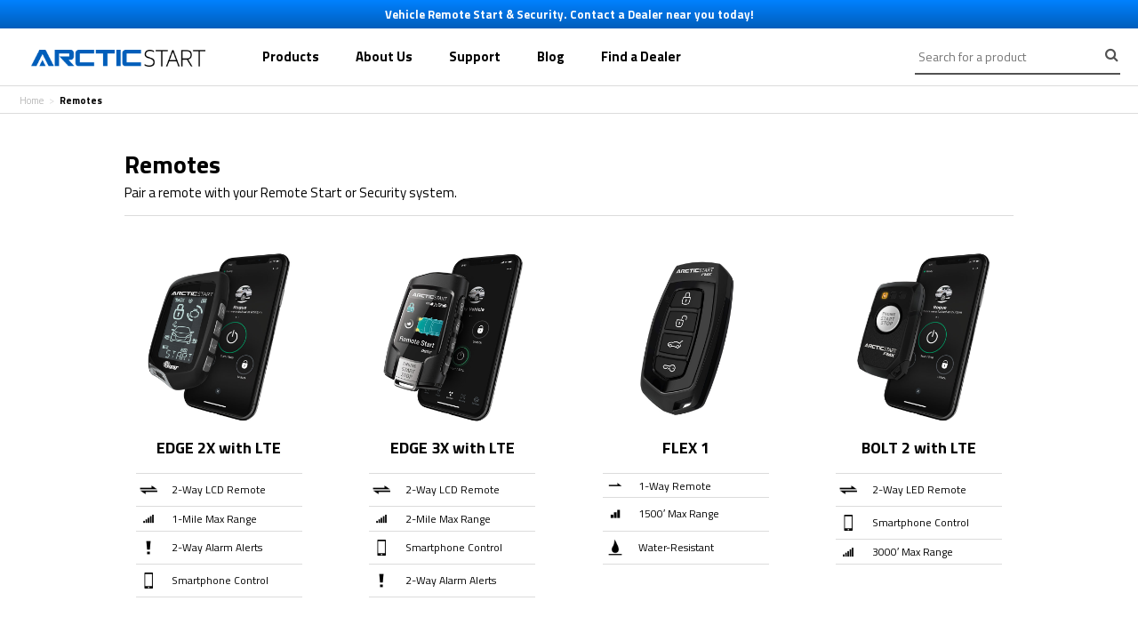

--- FILE ---
content_type: text/html; charset=UTF-8
request_url: https://www.arcticstart.com/remotes/
body_size: 7979
content:
<!DOCTYPE html>
<!--[if lt IE 7]> <html class="no-js ie6 oldie" lang="en"> <![endif]-->
<!--[if IE 7]>    <html class="no-js ie7 oldie" lang="en"> <![endif]-->
<!--[if IE 8]>    <html class="no-js ie8 oldie" lang="en"> <![endif]-->
<!--[if gt IE 8]><!--> 
<html lang="en-US">
<!--<![endif]-->
<head>
    <meta content='width=device-width, initial-scale=1.0, maximum-scale=1.0, user-scalable=0' name='viewport' />
    <meta charset="UTF-8" />
        <link rel="apple-touch-icon" sizes="180x180" href="/apple-touch-icon.png">
<link rel="icon" type="image/png" href="/favicon-32x32.png" sizes="32x32">
<link rel="icon" type="image/png" href="/favicon-16x16.png" sizes="16x16">
<link rel="manifest" href="/manifest.json">
<link rel="mask-icon" href="/safari-pinned-tab.svg" color="#5bbad5">
<meta name="theme-color" content="#ffffff">    <link href='https://fonts.googleapis.com/css?family=Roboto:400,300,700|Roboto+Condensed:400,300,700' rel='stylesheet' type='text/css'>
    <title>Remotes &#8211; Arctic Start</title>
<meta name='robots' content='max-image-preview:large' />
<link rel='dns-prefetch' href='//fonts.googleapis.com' />
<link rel='dns-prefetch' href='//s.w.org' />
<link rel="alternate" type="application/rss+xml" title="Arctic Start &raquo; Feed" href="https://www.arcticstart.com/feed/" />
<link rel="alternate" type="application/rss+xml" title="Arctic Start &raquo; Comments Feed" href="https://www.arcticstart.com/comments/feed/" />
<link rel="alternate" type="application/rss+xml" title="Arctic Start &raquo; Remotes Feed" href="https://www.arcticstart.com/remotes/feed/" />
<script type="text/javascript">
window._wpemojiSettings = {"baseUrl":"https:\/\/s.w.org\/images\/core\/emoji\/14.0.0\/72x72\/","ext":".png","svgUrl":"https:\/\/s.w.org\/images\/core\/emoji\/14.0.0\/svg\/","svgExt":".svg","source":{"concatemoji":"https:\/\/www.arcticstart.com\/wp-includes\/js\/wp-emoji-release.min.js?ver=6.0.11"}};
/*! This file is auto-generated */
!function(e,a,t){var n,r,o,i=a.createElement("canvas"),p=i.getContext&&i.getContext("2d");function s(e,t){var a=String.fromCharCode,e=(p.clearRect(0,0,i.width,i.height),p.fillText(a.apply(this,e),0,0),i.toDataURL());return p.clearRect(0,0,i.width,i.height),p.fillText(a.apply(this,t),0,0),e===i.toDataURL()}function c(e){var t=a.createElement("script");t.src=e,t.defer=t.type="text/javascript",a.getElementsByTagName("head")[0].appendChild(t)}for(o=Array("flag","emoji"),t.supports={everything:!0,everythingExceptFlag:!0},r=0;r<o.length;r++)t.supports[o[r]]=function(e){if(!p||!p.fillText)return!1;switch(p.textBaseline="top",p.font="600 32px Arial",e){case"flag":return s([127987,65039,8205,9895,65039],[127987,65039,8203,9895,65039])?!1:!s([55356,56826,55356,56819],[55356,56826,8203,55356,56819])&&!s([55356,57332,56128,56423,56128,56418,56128,56421,56128,56430,56128,56423,56128,56447],[55356,57332,8203,56128,56423,8203,56128,56418,8203,56128,56421,8203,56128,56430,8203,56128,56423,8203,56128,56447]);case"emoji":return!s([129777,127995,8205,129778,127999],[129777,127995,8203,129778,127999])}return!1}(o[r]),t.supports.everything=t.supports.everything&&t.supports[o[r]],"flag"!==o[r]&&(t.supports.everythingExceptFlag=t.supports.everythingExceptFlag&&t.supports[o[r]]);t.supports.everythingExceptFlag=t.supports.everythingExceptFlag&&!t.supports.flag,t.DOMReady=!1,t.readyCallback=function(){t.DOMReady=!0},t.supports.everything||(n=function(){t.readyCallback()},a.addEventListener?(a.addEventListener("DOMContentLoaded",n,!1),e.addEventListener("load",n,!1)):(e.attachEvent("onload",n),a.attachEvent("onreadystatechange",function(){"complete"===a.readyState&&t.readyCallback()})),(e=t.source||{}).concatemoji?c(e.concatemoji):e.wpemoji&&e.twemoji&&(c(e.twemoji),c(e.wpemoji)))}(window,document,window._wpemojiSettings);
</script>
<style type="text/css">
img.wp-smiley,
img.emoji {
	display: inline !important;
	border: none !important;
	box-shadow: none !important;
	height: 1em !important;
	width: 1em !important;
	margin: 0 0.07em !important;
	vertical-align: -0.1em !important;
	background: none !important;
	padding: 0 !important;
}
</style>
	<link rel='stylesheet' id='wp-block-library-css'  href='https://www.arcticstart.com/wp-includes/css/dist/block-library/style.min.css?ver=6.0.11' type='text/css' media='all' />
<style id='global-styles-inline-css' type='text/css'>
body{--wp--preset--color--black: #000000;--wp--preset--color--cyan-bluish-gray: #abb8c3;--wp--preset--color--white: #ffffff;--wp--preset--color--pale-pink: #f78da7;--wp--preset--color--vivid-red: #cf2e2e;--wp--preset--color--luminous-vivid-orange: #ff6900;--wp--preset--color--luminous-vivid-amber: #fcb900;--wp--preset--color--light-green-cyan: #7bdcb5;--wp--preset--color--vivid-green-cyan: #00d084;--wp--preset--color--pale-cyan-blue: #8ed1fc;--wp--preset--color--vivid-cyan-blue: #0693e3;--wp--preset--color--vivid-purple: #9b51e0;--wp--preset--gradient--vivid-cyan-blue-to-vivid-purple: linear-gradient(135deg,rgba(6,147,227,1) 0%,rgb(155,81,224) 100%);--wp--preset--gradient--light-green-cyan-to-vivid-green-cyan: linear-gradient(135deg,rgb(122,220,180) 0%,rgb(0,208,130) 100%);--wp--preset--gradient--luminous-vivid-amber-to-luminous-vivid-orange: linear-gradient(135deg,rgba(252,185,0,1) 0%,rgba(255,105,0,1) 100%);--wp--preset--gradient--luminous-vivid-orange-to-vivid-red: linear-gradient(135deg,rgba(255,105,0,1) 0%,rgb(207,46,46) 100%);--wp--preset--gradient--very-light-gray-to-cyan-bluish-gray: linear-gradient(135deg,rgb(238,238,238) 0%,rgb(169,184,195) 100%);--wp--preset--gradient--cool-to-warm-spectrum: linear-gradient(135deg,rgb(74,234,220) 0%,rgb(151,120,209) 20%,rgb(207,42,186) 40%,rgb(238,44,130) 60%,rgb(251,105,98) 80%,rgb(254,248,76) 100%);--wp--preset--gradient--blush-light-purple: linear-gradient(135deg,rgb(255,206,236) 0%,rgb(152,150,240) 100%);--wp--preset--gradient--blush-bordeaux: linear-gradient(135deg,rgb(254,205,165) 0%,rgb(254,45,45) 50%,rgb(107,0,62) 100%);--wp--preset--gradient--luminous-dusk: linear-gradient(135deg,rgb(255,203,112) 0%,rgb(199,81,192) 50%,rgb(65,88,208) 100%);--wp--preset--gradient--pale-ocean: linear-gradient(135deg,rgb(255,245,203) 0%,rgb(182,227,212) 50%,rgb(51,167,181) 100%);--wp--preset--gradient--electric-grass: linear-gradient(135deg,rgb(202,248,128) 0%,rgb(113,206,126) 100%);--wp--preset--gradient--midnight: linear-gradient(135deg,rgb(2,3,129) 0%,rgb(40,116,252) 100%);--wp--preset--duotone--dark-grayscale: url('#wp-duotone-dark-grayscale');--wp--preset--duotone--grayscale: url('#wp-duotone-grayscale');--wp--preset--duotone--purple-yellow: url('#wp-duotone-purple-yellow');--wp--preset--duotone--blue-red: url('#wp-duotone-blue-red');--wp--preset--duotone--midnight: url('#wp-duotone-midnight');--wp--preset--duotone--magenta-yellow: url('#wp-duotone-magenta-yellow');--wp--preset--duotone--purple-green: url('#wp-duotone-purple-green');--wp--preset--duotone--blue-orange: url('#wp-duotone-blue-orange');--wp--preset--font-size--small: 13px;--wp--preset--font-size--medium: 20px;--wp--preset--font-size--large: 36px;--wp--preset--font-size--x-large: 42px;}.has-black-color{color: var(--wp--preset--color--black) !important;}.has-cyan-bluish-gray-color{color: var(--wp--preset--color--cyan-bluish-gray) !important;}.has-white-color{color: var(--wp--preset--color--white) !important;}.has-pale-pink-color{color: var(--wp--preset--color--pale-pink) !important;}.has-vivid-red-color{color: var(--wp--preset--color--vivid-red) !important;}.has-luminous-vivid-orange-color{color: var(--wp--preset--color--luminous-vivid-orange) !important;}.has-luminous-vivid-amber-color{color: var(--wp--preset--color--luminous-vivid-amber) !important;}.has-light-green-cyan-color{color: var(--wp--preset--color--light-green-cyan) !important;}.has-vivid-green-cyan-color{color: var(--wp--preset--color--vivid-green-cyan) !important;}.has-pale-cyan-blue-color{color: var(--wp--preset--color--pale-cyan-blue) !important;}.has-vivid-cyan-blue-color{color: var(--wp--preset--color--vivid-cyan-blue) !important;}.has-vivid-purple-color{color: var(--wp--preset--color--vivid-purple) !important;}.has-black-background-color{background-color: var(--wp--preset--color--black) !important;}.has-cyan-bluish-gray-background-color{background-color: var(--wp--preset--color--cyan-bluish-gray) !important;}.has-white-background-color{background-color: var(--wp--preset--color--white) !important;}.has-pale-pink-background-color{background-color: var(--wp--preset--color--pale-pink) !important;}.has-vivid-red-background-color{background-color: var(--wp--preset--color--vivid-red) !important;}.has-luminous-vivid-orange-background-color{background-color: var(--wp--preset--color--luminous-vivid-orange) !important;}.has-luminous-vivid-amber-background-color{background-color: var(--wp--preset--color--luminous-vivid-amber) !important;}.has-light-green-cyan-background-color{background-color: var(--wp--preset--color--light-green-cyan) !important;}.has-vivid-green-cyan-background-color{background-color: var(--wp--preset--color--vivid-green-cyan) !important;}.has-pale-cyan-blue-background-color{background-color: var(--wp--preset--color--pale-cyan-blue) !important;}.has-vivid-cyan-blue-background-color{background-color: var(--wp--preset--color--vivid-cyan-blue) !important;}.has-vivid-purple-background-color{background-color: var(--wp--preset--color--vivid-purple) !important;}.has-black-border-color{border-color: var(--wp--preset--color--black) !important;}.has-cyan-bluish-gray-border-color{border-color: var(--wp--preset--color--cyan-bluish-gray) !important;}.has-white-border-color{border-color: var(--wp--preset--color--white) !important;}.has-pale-pink-border-color{border-color: var(--wp--preset--color--pale-pink) !important;}.has-vivid-red-border-color{border-color: var(--wp--preset--color--vivid-red) !important;}.has-luminous-vivid-orange-border-color{border-color: var(--wp--preset--color--luminous-vivid-orange) !important;}.has-luminous-vivid-amber-border-color{border-color: var(--wp--preset--color--luminous-vivid-amber) !important;}.has-light-green-cyan-border-color{border-color: var(--wp--preset--color--light-green-cyan) !important;}.has-vivid-green-cyan-border-color{border-color: var(--wp--preset--color--vivid-green-cyan) !important;}.has-pale-cyan-blue-border-color{border-color: var(--wp--preset--color--pale-cyan-blue) !important;}.has-vivid-cyan-blue-border-color{border-color: var(--wp--preset--color--vivid-cyan-blue) !important;}.has-vivid-purple-border-color{border-color: var(--wp--preset--color--vivid-purple) !important;}.has-vivid-cyan-blue-to-vivid-purple-gradient-background{background: var(--wp--preset--gradient--vivid-cyan-blue-to-vivid-purple) !important;}.has-light-green-cyan-to-vivid-green-cyan-gradient-background{background: var(--wp--preset--gradient--light-green-cyan-to-vivid-green-cyan) !important;}.has-luminous-vivid-amber-to-luminous-vivid-orange-gradient-background{background: var(--wp--preset--gradient--luminous-vivid-amber-to-luminous-vivid-orange) !important;}.has-luminous-vivid-orange-to-vivid-red-gradient-background{background: var(--wp--preset--gradient--luminous-vivid-orange-to-vivid-red) !important;}.has-very-light-gray-to-cyan-bluish-gray-gradient-background{background: var(--wp--preset--gradient--very-light-gray-to-cyan-bluish-gray) !important;}.has-cool-to-warm-spectrum-gradient-background{background: var(--wp--preset--gradient--cool-to-warm-spectrum) !important;}.has-blush-light-purple-gradient-background{background: var(--wp--preset--gradient--blush-light-purple) !important;}.has-blush-bordeaux-gradient-background{background: var(--wp--preset--gradient--blush-bordeaux) !important;}.has-luminous-dusk-gradient-background{background: var(--wp--preset--gradient--luminous-dusk) !important;}.has-pale-ocean-gradient-background{background: var(--wp--preset--gradient--pale-ocean) !important;}.has-electric-grass-gradient-background{background: var(--wp--preset--gradient--electric-grass) !important;}.has-midnight-gradient-background{background: var(--wp--preset--gradient--midnight) !important;}.has-small-font-size{font-size: var(--wp--preset--font-size--small) !important;}.has-medium-font-size{font-size: var(--wp--preset--font-size--medium) !important;}.has-large-font-size{font-size: var(--wp--preset--font-size--large) !important;}.has-x-large-font-size{font-size: var(--wp--preset--font-size--x-large) !important;}
</style>
<link rel='stylesheet' id='wpsl-styles-css'  href='https://www.arcticstart.com/wp-content/plugins/wp-store-locator/css/styles.min.css?ver=2.2.4' type='text/css' media='all' />
<link rel='stylesheet' id='parent-style-css'  href='https://www.arcticstart.com/wp-content/themes/arcticstart/style.css?ver=2.0.6' type='text/css' media='all' />
<link rel='stylesheet' id='google_fonts-css'  href='https://fonts.googleapis.com/css?family=Titillium+Web%3A400%2C700&#038;ver=6.0.11' type='text/css' media='all' />
<link rel='stylesheet' id='child_css-css'  href='https://www.arcticstart.com/wp-content/themes/arcticstart_ch/css/styles.css?ver=6.0.11' type='text/css' media='all' />
<link rel='stylesheet' id='jl_css-css'  href='https://www.arcticstart.com/wp-content/themes/arcticstart_ch/css/styles-jl.css?ver=1.7' type='text/css' media='all' />
<script type='text/javascript' src='https://www.arcticstart.com/wp-includes/js/jquery/jquery.min.js?ver=3.6.0' id='jquery-core-js'></script>
<script type='text/javascript' src='https://www.arcticstart.com/wp-includes/js/jquery/jquery-migrate.min.js?ver=3.3.2' id='jquery-migrate-js'></script>
<link rel="https://api.w.org/" href="https://www.arcticstart.com/wp-json/" /><link rel="EditURI" type="application/rsd+xml" title="RSD" href="https://www.arcticstart.com/xmlrpc.php?rsd" />
<link rel="wlwmanifest" type="application/wlwmanifest+xml" href="https://www.arcticstart.com/wp-includes/wlwmanifest.xml" /> 
    <script>
  (function(i,s,o,g,r,a,m){i['GoogleAnalyticsObject']=r;i[r]=i[r]||function(){
  (i[r].q=i[r].q||[]).push(arguments)},i[r].l=1*new Date();a=s.createElement(o),
  m=s.getElementsByTagName(o)[0];a.async=1;a.src=g;m.parentNode.insertBefore(a,m)
  })(window,document,'script','https://www.google-analytics.com/analytics.js','ga');

  ga('create', 'UA-8683006-6', 'auto');
  ga('send', 'pageview');

</script>
<!-- Google tag (gtag.js) -->
<script async src="https://www.googletagmanager.com/gtag/js?id=G-KZLM6YDE7B"></script>
<script>
  window.dataLayer = window.dataLayer || [];
  function gtag(){dataLayer.push(arguments);}
  gtag('js', new Date());

  gtag('config', 'G-KZLM6YDE7B');
</script>
    <!-- Facebook Pixel Code -->
<script>
  !function(f,b,e,v,n,t,s)
  {if(f.fbq)return;n=f.fbq=function(){n.callMethod?
  n.callMethod.apply(n,arguments):n.queue.push(arguments)};
  if(!f._fbq)f._fbq=n;n.push=n;n.loaded=!0;n.version='2.0';
  n.queue=[];t=b.createElement(e);t.async=!0;
  t.src=v;s=b.getElementsByTagName(e)[0];
  s.parentNode.insertBefore(t,s)}(window, document,'script',
  'https://connect.facebook.net/en_US/fbevents.js');
  fbq('init', '400720940950885');
  fbq('track', 'PageView');
</script>
<noscript><img height="1" width="1" style="display:none"
  src="https://www.facebook.com/tr?id=400720940950885&ev=PageView&noscript=1"
/></noscript>
<!-- End Facebook Pixel Code -->
<!--[if IE 9]>
	<link rel="stylesheet" href="https://www.arcticstart.com/wp-content/themes/arcticstart_ch/css/ie9.css" type="text/css">
<![endif]-->
    
<!--[if lt IE 9]>
	<link rel="stylesheet" href="https://www.arcticstart.com/wp-content/themes/arcticstart_ch/css/ie8.css" type="text/css">
	<script type="text/javascript" src="//cdnjs.cloudflare.com/ajax/libs/html5shiv/3.7.3/html5shiv.min.js"></script>
	<script type="text/javascript" src="https://cdnjs.cloudflare.com/ajax/libs/respond.js/1.4.2/respond.min.js"></script>
	<script type="text/javascript" src="https://www.arcticstart.com/wp-content/themes/arcticstart_ch/javascript/ieflex.js"></script>
	<script type="text/javascript" src="https://www.arcticstart.com/wp-content/themes/arcticstart_ch/javascript/iepie.js"></script>
	<script type="text/javascript" src="https://code.jquery.com/jquery-1.12.4.min.js"></script>
<![endif]-->
</head>

<body>
<!--[if IE 6]>
    <p class="browsehappy">You are using an <strong>outdated</strong> browser. Please <a rel="nofollow noopen" href="https://browsehappy.com/">upgrade your browser</a> to improve your experience.</p>
<![endif]-->
<!--[if IE 7]>
    <p class="browsehappy">You are using an <strong>outdated</strong> browser. Please <a rel="nofollow noopen" href="https://browsehappy.com/">upgrade your browser</a> to improve your experience.</p>
<![endif]-->
<!--[if IE 8]>
    <p class="browsehappy">You are using an <strong>outdated</strong> browser. Please <a rel="nofollow noopen" href="https://browsehappy.com/">upgrade your browser</a> to improve your experience.</p>
<![endif]-->
    <div id="root" class="container">

      <div class="dealer-callout">
        <p>Vehicle Remote Start &amp; Security. Contact a Dealer near you today!</p>      </div>

      <!-- Navigation -->
      <nav class="nav">
        <div class="nav__left">
                    <a class="logo" href="https://www.arcticstart.com">
            <img src="https://cdn.firste.ch/arcticstart/wp-content/uploads/2017/01/logo-arctic-start.png" alt="Arctic Start logo">
          </a>
        </div>
        <div class="nav__middle is-collapsed-mobile">
          <!--
            <a class="nav__link" href="/system-builder/">Build a System</a>
          -->
          <a class="nav__link products_dropdown" id="products" href="#">Products</a>
          <a class="nav__link" id="products" href="/about-arctic-start">About Us</a>
          <a class="nav__link support_dropdown" id="support" href="#">Support</a>
          <a class="nav__link" id="blog" href="/blog/">Blog</a>
          <a class="nav__link" id="blog" href="/find-a-dealer/">Find a Dealer</a>
        </div>
        <div class="nav__right">
          <div class="nav__search nav-search-desktop">
            
<div class="compustar__search--container">
  <form id="compustar_search_form" action="https://www.arcticstart.com/search/" method="get">
    <input type="text" name="search_query" placeholder="Search for a product" required>
    <div class="compustar__search--button"><i class="fa fa-search" aria-hidden="true"></i></div>
  </form>
</div>
          </div>
          <div class="nav__dealer-search is-displayed-mobile">
            <a href="/find-a-dealer/"><i id="dealer_button" class="fa fa-lg fa-map-marker"></i></a>
          </div>
          <div class="nav__items js-menuToggle">
            <span class="nav__button"><i id="nav_button" class="fa fa-lg fa-bars"></i></span>
          </div>
        </div>

        <div id="products_dropdown" class="nav__dropdown nav__hidden">
          <div class="nav__dropdown--product-systems">
            <h5>Systems <a class="nav__compatible-link" href="https://www.arcticstart.com/system-builder">- Is my vehicle compatible?</a></h5>
            <div class="nav__dropdown--product-systems-container">
              <a href="https://www.arcticstart.com/systems/remote-start-security/"
                 class="nav__dropdown--product-system">
                <img src="https://www.arcticstart.com/wp-content/themes/arcticstart_ch/images/max-it.png"
                     alt="Remote start and security system">
                <p>Remote Start + Security</p>
              </a>

              <a href="https://www.arcticstart.com/systems/remote-start/"
                 class="nav__dropdown--product-system">
                <img src="https://www.arcticstart.com/wp-content/themes/arcticstart_ch/images/start-it.png" alt="Remote start system">
                <p>Remote Start</p>
              </a>

              <a href="https://www.arcticstart.com/systems/security/"
                 class="nav__dropdown--product-system">
                <img src="https://www.arcticstart.com/wp-content/themes/arcticstart_ch/images/alarm-it.png" alt="Security system">
                <p>Security</p>
              </a>
            </div>
          </div>

          <div class="nav__dropdown--product-types">
            <h5>Categories</h5>
            <ul>
              <li><a href="https://www.arcticstart.com/bundles/">All-in-One Bundles</a></li>
              <li><a href="https://www.arcticstart.com/vehicle-specific/">Vehicle Specific</a></li>
              <li><a href="https://www.arcticstart.com/accessories/">Accessories</a></li>
              <li><a href="https://www.arcticstart.com/remotes/">Remotes</a></li>
            </ul>
          </div>
        </div>
        <div id="support_dropdown" class="nav__dropdown--narrow nav__hidden">
          <a class="nav__link--menu" href="https://www.arcticstart.com/contact/">Contact</a>
          <a class="nav__link--menu" href="https://help.arcticstart.com/s/">Help Center</a>
          <a class="nav__link--menu" href="https://www.arcticstart.com/user-manuals/">User Manuals</a>
          <a class="nav__link--menu" href="https://www.arcticstart.com/registration/">Register Warranty</a>
        </div>
      </nav><!-- End Navigation -->

      <div class="main-mobile-nav is-collapsed-mobile is-collapsed-desktop">
        <ul class="nav__wrap">
          <div class="nav__search nav-search-mobile">
            
<div class="compustar__search--container">
  <form id="compustar_search_form" action="https://www.arcticstart.com/search/" method="get">
    <input type="text" name="search_query" placeholder="Search for a product" required>
    <div class="compustar__search--button"><i class="fa fa-search" aria-hidden="true"></i></div>
  </form>
</div>
          </div>
          <!--<li><a href="/system-builder/">Build a System</a></li>-->
          <li class="main-mobile-dropdown">
            <a id="mobile-nav-products" href="#">Products</a>
            <div class="main-mobile-products-content">
              <div class="nav__dropdown--product-systems">
                <div class="nav__dropdown--product-systems-container">
                  <a href="https://www.arcticstart.com/systems/remote-start-security/"
                     class="nav__dropdown--product-system">
                    <img src="https://www.arcticstart.com/wp-content/themes/arcticstart_ch/images/max-it.png"
                         alt="Remote start and security system">
                    <p>Remote Start + Security System</p>
                  </a>

                  <a href="https://www.arcticstart.com/systems/remote-start/"
                     class="nav__dropdown--product-system">
                    <img src="https://www.arcticstart.com/wp-content/themes/arcticstart_ch/images/start-it.png" alt="Remote start system">
                    <p>Remote Start System</p>
                  </a>

                  <a href="https://www.arcticstart.com/systems/security/"
                     class="nav__dropdown--product-system">
                    <img src="https://www.arcticstart.com/wp-content/themes/arcticstart_ch/images/alarm-it.png" alt="Security system">
                    <p>Security System</p>
                  </a>
                </div>
              </div>

              <div class="nav__dropdown--product-types">
                <ul>
                  <li><a href="https://www.arcticstart.com/bundles/">All-in-One Bundles</a></li>
                  <li><a href="https://www.arcticstart.com/vehicle-specific/">Vehicle Specific</a></li>
                  <li><a href="https://www.arcticstart.com/accessories/">Accessories</a></li>
                  <li><a href="https://www.arcticstart.com/remotes/">Remotes</a></li>
                </ul>
              </div>
            </div>
          </li>
          <li class="main-mobile-dropdown">
            <a id="mobile-nav-support" href="#">Support</a>
            <ul>
              <li><a href="https://www.arcticstart.com/contact/">Contact</a></li>
              <li><a href="https://help.arcticstart.com/s/">Help Center</a></li>
              <li><a href="https://www.arcticstart.com/user-manuals/">User Manuals</a></li>
              <li><a href="https://www.arcticstart.com/registration/">Register Warranty</a></li>
            </ul>
          </li>
          <li><a href="/blog/">Blog</a></li>
          <li id="mobile-find-a-dealer-link"><a href="https://www.arcticstart.com/find-a-dealer/">Find a Dealer <i
                  class="icon-icon-find-a-dealer nav__dealer--marker"></i></a>
          </li>
        </ul>

        <div class="mobile-nav-footer">
          <ul class="footer__social-list">
            <li>
              <a href="https://www.facebook.com/arcticstart/" target="_blank">
                <i class="fa fa-facebook"></i>
              </a>
            </li>
            <li>
              <a href="https://www.twitter.com/arcticstart/" target="_blank">
                <i class="fa fa-twitter"></i>
              </a>
            </li>
            <li>
              <a href="https://www.instagram.com/arcticstart/" target="_blank">
                <i class="fa fa-instagram"></i>
              </a>
            </li>
            <li>
              <a href="https://www.youtube.com/remotestarters/" target="_blank">
                <i class="fa fa-youtube"></i>
              </a>
            </li>
          </ul>

          <div class="footer__column--half footer__copyright">
            <p>&copy;2018 Firstech, LLC., All Rights Reserved.</p>
          </div>

        </div>

      </div>

            
<section class="category__breadcrumbs--section">
  <ul>
    <li><a href="https://www.arcticstart.com" rel="nofollow">Home</a></li><li><a href="/remotes">Remotes</a></li>  </ul>
</section>

<section class="product-archive__section">
  <header class="compustar__system-header">
    <h3>Remotes</h3>
    <p>Pair a remote with your Remote Start or Security system.</p>
  </header>
  <div class="product-archive__container">
                <div class="product-archive__product--item">
        <div class="product-image-container fade-in-up fade-out"><a
              href="https://www.arcticstart.com/remotes/edge-2x-lte/"><img
                src="https://cdn.firste.ch/arcticstart/wp-content/uploads/2019/10/RFX-EDGE-2X-angled.jpg"
                alt=""></a>
        </div>
        <a href="https://www.arcticstart.com/remotes/edge-2x-lte/"><strong>EDGE 2X with LTE</strong></a>

                <ul class="product-available-features">
                      <li>
                            <img src="https://cdn.firste.ch/arcticstart/wp-content/uploads/2016/08/icon-2-way-1.png" alt="2 way icon" width="28">
              <span>2-Way LCD Remote</span>
            </li>
                      <li>
                            <img src="https://cdn.firste.ch/arcticstart/wp-content/uploads/2016/10/icon-super-long-range-1.png" alt="Super long range icon" width="28">
              <span>1-Mile Max Range</span>
            </li>
                      <li>
                            <img src="https://cdn.firste.ch/arcticstart/wp-content/uploads/2016/08/icon-alarm-alerts-1.png" alt="alarm icon" width="28">
              <span>2-Way Alarm Alerts</span>
            </li>
                      <li>
                            <img src="https://cdn.firste.ch/arcticstart/wp-content/uploads/2016/09/icon-smartphone-control-2.png" alt="smartphone control icon" width="28">
              <span>Smartphone Control</span>
            </li>
                  </ul>

<!--        <a href="--><!--" class="button__outline--primary">Select</a>-->
      </div>
                <div class="product-archive__product--item">
        <div class="product-image-container fade-in-up fade-out"><a
              href="https://www.arcticstart.com/remotes/edge-3x-lte/"><img
                src="https://cdn.firste.ch/arcticstart/wp-content/uploads/2023/02/RFX-AR2WQ9-SS-angled.jpg"
                alt=""></a>
        </div>
        <a href="https://www.arcticstart.com/remotes/edge-3x-lte/"><strong>EDGE 3X with LTE</strong></a>

                <ul class="product-available-features">
                      <li>
                            <img src="https://cdn.firste.ch/arcticstart/wp-content/uploads/2016/08/icon-2-way-1.png" alt="2 way icon" width="28">
              <span>2-Way LCD Remote</span>
            </li>
                      <li>
                            <img src="https://cdn.firste.ch/arcticstart/wp-content/uploads/2016/10/icon-super-long-range-1.png" alt="Super long range icon" width="28">
              <span>2-Mile Max Range</span>
            </li>
                      <li>
                            <img src="https://cdn.firste.ch/arcticstart/wp-content/uploads/2016/09/icon-smartphone-control-2.png" alt="smartphone control icon" width="28">
              <span>Smartphone Control</span>
            </li>
                      <li>
                            <img src="https://cdn.firste.ch/arcticstart/wp-content/uploads/2016/08/icon-alarm-alerts-1.png" alt="alarm icon" width="28">
              <span>2-Way Alarm Alerts</span>
            </li>
                  </ul>

<!--        <a href="--><!--" class="button__outline--primary">Select</a>-->
      </div>
                <div class="product-archive__product--item">
        <div class="product-image-container fade-in-up fade-out"><a
              href="https://www.arcticstart.com/remotes/flex-1/"><img
                src="https://cdn.firste.ch/arcticstart/wp-content/uploads/2023/06/Arctic-Start-Flex-1-RF-Kit.jpg"
                alt=""></a>
        </div>
        <a href="https://www.arcticstart.com/remotes/flex-1/"><strong>FLEX 1</strong></a>

                <ul class="product-available-features">
                      <li>
                            <img src="https://cdn.firste.ch/arcticstart/wp-content/uploads/2018/02/icon-one-way.png" alt="One Way Icon" width="28">
              <span>1-Way Remote</span>
            </li>
                      <li>
                            <img src="https://cdn.firste.ch/arcticstart/wp-content/uploads/2018/01/icon-average-range-150x150.png" alt="average range icon" width="28">
              <span>1500&#8242; Max Range</span>
            </li>
                      <li>
                            <img src="https://cdn.firste.ch/arcticstart/wp-content/uploads/2016/10/icon-water-resistant-1.png" alt="water resistant icon" width="28">
              <span>Water-Resistant</span>
            </li>
                  </ul>

<!--        <a href="--><!--" class="button__outline--primary">Select</a>-->
      </div>
                <div class="product-archive__product--item">
        <div class="product-image-container fade-in-up fade-out"><a
              href="https://www.arcticstart.com/remotes/bolt-2-lte/"><img
                src="https://cdn.firste.ch/arcticstart/wp-content/uploads/2019/10/RFX-BOLT-2-angled.jpg"
                alt=""></a>
        </div>
        <a href="https://www.arcticstart.com/remotes/bolt-2-lte/"><strong>BOLT 2 with LTE</strong></a>

                <ul class="product-available-features">
                      <li>
                            <img src="https://cdn.firste.ch/arcticstart/wp-content/uploads/2016/08/icon-2-way-1.png" alt="2 way icon" width="28">
              <span>2-Way LED Remote</span>
            </li>
                      <li>
                            <img src="https://cdn.firste.ch/arcticstart/wp-content/uploads/2016/09/icon-smartphone-control-2.png" alt="smartphone control icon" width="28">
              <span>Smartphone Control</span>
            </li>
                      <li>
                            <img src="https://cdn.firste.ch/arcticstart/wp-content/uploads/2016/10/icon-super-long-range-1.png" alt="Super long range icon" width="28">
              <span>3000&#8242; Max Range</span>
            </li>
                  </ul>

<!--        <a href="--><!--" class="button__outline--primary">Select</a>-->
      </div>
                <div class="product-archive__product--item">
        <div class="product-image-container fade-in-up fade-out"><a
              href="https://www.arcticstart.com/remotes/flex-2-lte/"><img
                src="https://cdn.firste.ch/arcticstart/wp-content/uploads/2019/10/RFX-FLEX-2-angled.jpg"
                alt=""></a>
        </div>
        <a href="https://www.arcticstart.com/remotes/flex-2-lte/"><strong>FLEX 2 with LTE</strong></a>

                <ul class="product-available-features">
                      <li>
                            <img src="https://cdn.firste.ch/arcticstart/wp-content/uploads/2016/08/icon-2-way-1.png" alt="2 way icon" width="28">
              <span>2-Way LED Remote</span>
            </li>
                      <li>
                            <img src="https://cdn.firste.ch/arcticstart/wp-content/uploads/2016/09/icon-smartphone-control-2.png" alt="smartphone control icon" width="28">
              <span>Smartphone Control</span>
            </li>
                      <li>
                            <img src="https://cdn.firste.ch/arcticstart/wp-content/uploads/2016/10/icon-super-long-range-1.png" alt="Super long range icon" width="28">
              <span>3000&#8242; Max Range</span>
            </li>
                      <li>
                            <img src="https://cdn.firste.ch/arcticstart/wp-content/uploads/2016/10/icon-water-resistant-1.png" alt="water resistant icon" width="28">
              <span>Water-Resistant</span>
            </li>
                  </ul>

<!--        <a href="--><!--" class="button__outline--primary">Select</a>-->
      </div>
                <div class="product-archive__product--item">
        <div class="product-image-container fade-in-up fade-out"><a
              href="https://www.arcticstart.com/remotes/dronemobile-lte/"><img
                src="https://cdn.firste.ch/arcticstart/wp-content/uploads/2019/05/dronemobile-dr-5400-smartphone-remote-starter.jpg"
                alt=""></a>
        </div>
        <a href="https://www.arcticstart.com/remotes/dronemobile-lte/"><strong>DroneMobile (LTE)</strong></a>

                <ul class="product-available-features">
                      <li>
                            <img src="https://cdn.firste.ch/arcticstart/wp-content/uploads/2016/09/icon-range.png" alt="Unlimited range icon" width="28">
              <span>Unlimited Range</span>
            </li>
                      <li>
                            <img src="https://cdn.firste.ch/arcticstart/wp-content/uploads/2016/09/icon-smartphone-control-2.png" alt="smartphone control icon" width="28">
              <span>Smartphone Control</span>
            </li>
                      <li>
                            <img src="https://cdn.firste.ch/arcticstart/wp-content/uploads/2016/09/icon-gps-tracking-1.png" alt="gps tracking icon" width="28">
              <span>GPS Tracking</span>
            </li>
                  </ul>

<!--        <a href="--><!--" class="button__outline--primary">Select</a>-->
      </div>
                <div class="product-archive__product--item">
        <div class="product-image-container fade-in-up fade-out"><a
              href="https://www.arcticstart.com/remotes/edge-1x/"><img
                src="https://cdn.firste.ch/arcticstart/wp-content/uploads/2018/02/EDGE1X.jpg"
                alt="EDGE 1X"></a>
        </div>
        <a href="https://www.arcticstart.com/remotes/edge-1x/"><strong>EDGE 1X</strong></a>

                <ul class="product-available-features">
                      <li>
                            <img src="https://cdn.firste.ch/arcticstart/wp-content/uploads/2018/02/icon-one-way.png" alt="One Way Icon" width="28">
              <span>1-Way Remote</span>
            </li>
                      <li>
                            <img src="https://cdn.firste.ch/arcticstart/wp-content/uploads/2016/10/icon-super-long-range-1.png" alt="Super long range icon" width="28">
              <span>1-Mile Max Range</span>
            </li>
                  </ul>

<!--        <a href="--><!--" class="button__outline--primary">Select</a>-->
      </div>
                <div class="product-archive__product--item">
        <div class="product-image-container fade-in-up fade-out"><a
              href="https://www.arcticstart.com/remotes/flex-2/"><img
                src="https://cdn.firste.ch/arcticstart/wp-content/uploads/2018/02/flex-2-angle.jpg"
                alt=""></a>
        </div>
        <a href="https://www.arcticstart.com/remotes/flex-2/"><strong>FLEX 2</strong></a>

                <ul class="product-available-features">
                      <li>
                            <img src="https://cdn.firste.ch/arcticstart/wp-content/uploads/2016/08/icon-2-way-1.png" alt="2 way icon" width="28">
              <span>2-Way LED Remote</span>
            </li>
                      <li>
                            <img src="https://cdn.firste.ch/arcticstart/wp-content/uploads/2016/10/icon-super-long-range-1.png" alt="Super long range icon" width="28">
              <span>3000&#8242; Max Range</span>
            </li>
                      <li>
                            <img src="https://cdn.firste.ch/arcticstart/wp-content/uploads/2016/10/icon-water-resistant-1.png" alt="water resistant icon" width="28">
              <span>Water-Resistant</span>
            </li>
                  </ul>

<!--        <a href="--><!--" class="button__outline--primary">Select</a>-->
      </div>
                <div class="product-archive__product--item">
        <div class="product-image-container fade-in-up fade-out"><a
              href="https://www.arcticstart.com/remotes/bolt-2/"><img
                src="https://cdn.firste.ch/arcticstart/wp-content/uploads/2018/02/bolt-2-angle.jpg"
                alt=""></a>
        </div>
        <a href="https://www.arcticstart.com/remotes/bolt-2/"><strong>BOLT 2</strong></a>

                <ul class="product-available-features">
                      <li>
                            <img src="https://cdn.firste.ch/arcticstart/wp-content/uploads/2016/08/icon-2-way-1.png" alt="2 way icon" width="28">
              <span>2-Way LED Remote</span>
            </li>
                      <li>
                            <img src="https://cdn.firste.ch/arcticstart/wp-content/uploads/2016/10/icon-super-long-range-1.png" alt="Super long range icon" width="28">
              <span>3000&#8242; Max Range</span>
            </li>
                  </ul>

<!--        <a href="--><!--" class="button__outline--primary">Select</a>-->
      </div>
                <div class="product-archive__product--item">
        <div class="product-image-container fade-in-up fade-out"><a
              href="https://www.arcticstart.com/remotes/bolt-1a/"><img
                src="https://cdn.firste.ch/arcticstart/wp-content/uploads/2018/02/bolt-1a-angle.jpg"
                alt=""></a>
        </div>
        <a href="https://www.arcticstart.com/remotes/bolt-1a/"><strong>BOLT 1A</strong></a>

                <ul class="product-available-features">
                      <li>
                            <img src="https://cdn.firste.ch/arcticstart/wp-content/uploads/2018/02/icon-one-way.png" alt="One Way Icon" width="28">
              <span>1-Way Remote</span>
            </li>
                      <li>
                            <img src="https://cdn.firste.ch/arcticstart/wp-content/uploads/2016/09/icon-range.png" alt="Unlimited range icon" width="28">
              <span>800&#8242; Max Range</span>
            </li>
                  </ul>

<!--        <a href="--><!--" class="button__outline--primary">Select</a>-->
      </div>
                <div class="product-archive__product--item">
        <div class="product-image-container fade-in-up fade-out"><a
              href="https://www.arcticstart.com/remotes/edge-1/"><img
                src="https://cdn.firste.ch/arcticstart/wp-content/uploads/2018/02/edge1-angle.jpg"
                alt=""></a>
        </div>
        <a href="https://www.arcticstart.com/remotes/edge-1/"><strong>EDGE 1</strong></a>

                <ul class="product-available-features">
                      <li>
                            <img src="https://cdn.firste.ch/arcticstart/wp-content/uploads/2018/02/icon-one-way.png" alt="One Way Icon" width="28">
              <span>1-Way Remote</span>
            </li>
                      <li>
                            <img src="https://cdn.firste.ch/arcticstart/wp-content/uploads/2018/01/icon-long-range-150x150-1.png" alt="" width="28">
              <span>1000&#8242; Max Range</span>
            </li>
                  </ul>

<!--        <a href="--><!--" class="button__outline--primary">Select</a>-->
      </div>
                <div class="product-archive__product--item">
        <div class="product-image-container fade-in-up fade-out"><a
              href="https://www.arcticstart.com/remotes/edge-2x/"><img
                src="https://cdn.firste.ch/arcticstart/wp-content/uploads/2018/02/edge2x-angle.jpg"
                alt=""></a>
        </div>
        <a href="https://www.arcticstart.com/remotes/edge-2x/"><strong>EDGE 2X</strong></a>

                <ul class="product-available-features">
                      <li>
                            <img src="https://cdn.firste.ch/arcticstart/wp-content/uploads/2016/08/icon-2-way-1.png" alt="2 way icon" width="28">
              <span>2-Way LCD Remote</span>
            </li>
                      <li>
                            <img src="https://cdn.firste.ch/arcticstart/wp-content/uploads/2016/10/icon-super-long-range-1.png" alt="Super long range icon" width="28">
              <span>1-Mile Max Range</span>
            </li>
                      <li>
                            <img src="https://cdn.firste.ch/arcticstart/wp-content/uploads/2016/08/icon-alarm-alerts-1.png" alt="alarm icon" width="28">
              <span>2-Way Alarm Alerts</span>
            </li>
                  </ul>

<!--        <a href="--><!--" class="button__outline--primary">Select</a>-->
      </div>
                <div class="product-archive__product--item">
        <div class="product-image-container fade-in-up fade-out"><a
              href="https://www.arcticstart.com/remotes/ar1wr1-am/"><img
                src="https://cdn.firste.ch/arcticstart/wp-content/uploads/2017/01/ar801-s-angle.jpg"
                alt="ArcticStart AR801 remote"></a>
        </div>
        <a href="https://www.arcticstart.com/remotes/ar1wr1-am/"><strong>AR1WR1-AM</strong></a>

                <ul class="product-available-features">
                      <li>
                            <img src="https://cdn.firste.ch/arcticstart/wp-content/uploads/2018/02/icon-one-way.png" alt="One Way Icon" width="28">
              <span>1-Way Remote</span>
            </li>
                      <li>
                            <img src="https://cdn.firste.ch/arcticstart/wp-content/uploads/2018/01/icon-long-range-150x150-1.png" alt="" width="28">
              <span>1000&#8242; Max Range</span>
            </li>
                  </ul>

<!--        <a href="--><!--" class="button__outline--primary">Select</a>-->
      </div>
      </div>
</section>

<script>
  jQuery(function ($) {
    // Fade in up animation
    $('.fade-in-up').each(function () {
      $(this).removeClass('fade-out');
      $(this).addClass('animated fadeInUp');
    });

    // Fade in animation
    $('.fade-in-section').each(function () {
      $(this).removeClass('fade-out');
      $(this).addClass('animated fadeIn');
    });

  });
</script>
<section class="product__dealer--callout-section">
  <div class="product__dealer--callout-container">
    <h2>Contact Your Local Dealer Today!</h2>
      <a href="/find-a-dealer/" class="button__outline--white">Find a Dealer</a>
  </div>
</section></div>
<footer id="footer">
  <div class="footer">
    <div class="footer__container--top">
      <div class="footer__column--quarter">
        <h5 class="footer__list-header">Products</h5>
        <ul class="footer__list">
          <li class="footer__list-item">
            <a href="https://www.arcticstart.com/systems/remote-start/">
              Remote Start
            </a>
          </li>
          <li class="footer__list-item">
            <a href="https://www.arcticstart.com/systems/security/">
              Security
            </a>
          </li>
          <li class="footer__list-item">
            <a href="https://www.arcticstart.com/systems/remote-start-security/">
              Remote Start + Security
            </a>
          </li>
          <li class="footer__list-item">
            <a href="https://www.arcticstart.com/bundles/">
              All-in-One Bundles
            </a>
          </li>
          <li class="footer__list-item">
            <a href="https://www.arcticstart.com/vehicle-specific/">
              Vehicle Specific
            </a>
          </li>
          <li class="footer__list-item">
            <a href="https://www.arcticstart.com/accessories/">
              Accessories
            </a>
          </li>
          <li class="footer__list-item">
            <a href="https://www.arcticstart.com/remotes/">
              Remotes
            </a>
          </li>
          <li class="footer__list-item">
            <a href="https://www.arcticstart.com/legacy-remotes/">
              Legacy Remotes
            </a>
          </li>
        </ul>
      </div>
      <div class="footer__column--quarter">
        <h5 class="footer__list-header">Support</h5>
        <ul class="footer__list">
          <li class="footer__list-item">
            <a href="https://www.arcticstart.com/find-a-dealer/">
              Find a Dealer
            </a>
          </li>
          <li class="footer__list-item">
            <a href="https://help.arcticstart.com/s/">
              Help Center
            </a>
          </li>
          <li class="footer__list-item">
            <a href="https://www.arcticstart.com/user-manuals/">
              User Manuals
            </a>
          </li>
          <li class="footer__list-item">
            <a href="https://www.arcticstart.com/registration/">
              Register Warranty
            </a>
          </li>
          <li class="footer__list-item">
            <a href="https://www.arcticstart.com/warranty/">
              Warranty Terms
            </a>
          </li>
          <li class="footer__list-item">
            <a href="https://www.arcticstart.com/system-builder/">
              Check Vehicle Compabitility
            </a>
          </li>
        </ul>
      </div>
      <div class="footer__column--quarter">
        <h5 class="footer__list-header">About Us</h5>
        <ul class="footer__list">
          <li class="footer__list-item">
            <a href="https://www.arcticstart.com/contact/">Contact</a>
          </li>
          <li class="footer__list-item">
            <a href="https://firstechllc.com/patents" target="_blank">Patents</a>
          </li>
          <li class="footer__list-item">
            Mon-Fri: 7am to 5pm PST
          </li>
          <li class="footer__list-item">
            <a href="https://www.arcticstart.com/blog/">
              Arctic Start Blog
            </a>
          </li>
        </ul>
      </div>
      <div class="footer__column--quarter">
        
<div class="compustar__search--container">
  <form id="compustar_search_form" action="https://www.arcticstart.com/search/" method="get">
    <input type="text" name="search_query" placeholder="Search for a product" required>
    <div class="compustar__search--button"><i class="fa fa-search" aria-hidden="true"></i></div>
  </form>
</div>
      </div>
    </div>
    <div class="footer__container--bottom">
      <div class="footer__column--half">
        <ul class="footer__social-list">
          <li>
            <a href="https://www.facebook.com/arcticstart/" target="_blank">
              <i class="fa fa-facebook"></i>
            </a>
          </li>
          <li>
            <a href="https://www.twitter.com/arcticstart/" target="_blank">
              <i class="fa fa-twitter"></i>
            </a>
          </li>
          <li>
            <a href="https://www.instagram.com/arcticstart/" target="_blank">
              <i class="fa fa-instagram"></i>
            </a>
          </li>
          <li>
            <a href="https://www.youtube.com/user/remotestarters" target="_blank">
              <i class="fa fa-youtube"></i>
            </a>
          </li>
        </ul>
      </div>
      <div class="footer__column--half footer__copyright">
        <p>©2026 Firstech, LLC., All Rights Reserved.</p>
        <p><a href="https://www.arcticstart.com/sitemap/">Site Map</a></p>
      </div>
    </div>
  </div>
</footer>

<script type='text/javascript' src='https://www.arcticstart.com/wp-content/plugins/compustar-elite-search/public/js/compustar-elite-search-public.js?ver=1.0.0' id='compustar-elite-search-js'></script>
<script type='text/javascript' id='script_js-js-extra'>
/* <![CDATA[ */
var afp_vars = {"afp_nonce":"12f1332fb1","afp_ajax_url":"https:\/\/www.arcticstart.com\/wp-admin\/admin-ajax.php"};
/* ]]> */
</script>
<script type='text/javascript' src='https://www.arcticstart.com/wp-content/themes/arcticstart/dist/javascript/app.min.js?ver=3.7.2#asyncload' id='script_js-js'></script>
<script>
  jQuery(function ($) {
    var ajaxurl = 'https://www.arcticstart.com/wp-admin/admin-ajax.php';

    // Save input to json file
    $('#wpsl-search-btn').on('click', function () {
      var ipAddr = $('#ipaddr').val()
      var inputValue = $('#wpsl-search-input').val()
      var time = new Date().getTime()
      var date = new Date(time)

      var data = {
        dateTime: date.toString(),
        ipAddress: ipAddr.toString(),
        SearchTerm: inputValue.toString()
      }

      data = JSON.stringify(data)

      $.ajax({
        url: ajaxurl,
        type: 'POST',
        data: {"action": "dealer-locator-json", "value": data},
        dataType: 'json',
        cache: false,
        success: function (response) {
          return false;
        }
      })

    })
  })
</script>
</body>
</html>

--- FILE ---
content_type: text/css
request_url: https://www.arcticstart.com/wp-content/themes/arcticstart/style.css?ver=2.0.6
body_size: 919
content:
/*
Theme Name: Arctic Start
Author: Firstech Marketing
Author URI: www.arcticstart.com
Version: 4.0.0
Theme URI: www.arcticstart.com
License: GNU General Public License v2 or later
License URI: http://www.gnu.org/licenses/gpl-2.0.html
This theme, like WordPress, is licensed under the GPL.
*/
.ftm_blogpost{
	margin-bottom: 10px;
	font-size: 15px;
}
.ftm_blogpost.ftm_half-width {
}
.ftm_blogpost h3, .ftm_blogpost h4 {
	padding: 20px 0px 10px;
	font-size: 18px;
}
.ftm_blogpost h4:first-child {
	padding: 0 0 10px;
}
.ftm_blogpost p {
	padding: 5px 0;
	font-size: 18px;
}
.ftm_blogpost ol {
	margin: 0;
	padding: 20px;
}
.ftm_blogpost li {
	padding: 5px 0;
	margin: 0;
	list-style-position: inside;
}
.ftm_blogpost b, .ftm_blogpost p strong {
	display: inline;
	font-weight: 700;
}
.ftm_blogpost a {
	color: #00A4D1;
	font-weight: 700;
}
.ftm_blogpost a:hover {
	color: #0192BA;
}
.ftm_blogpost .ftm_italic {
	font-style: italic;
}
.ftm_blogpost iframe{
	max-width: 100%;
}
.author__info{
	font-size: 90%;
	font-style: italic;
	color: #666;
}
.ftm_blogpost img {
	display: block;
	margin: 0 auto;
}
.ftm_blogpost input#fsSubmitButton2261811, .ftm_blogpost input#fsSubmitButton2099088{
	width: 240px;
	background: #00B8E4;
	color:white;
	padding: 10px 20px;
	border-radius: 18px;
	-webkit-border-radius: 18px;
	-moz-border-radius: 18px;
	-o-border-radius:18px;
	-ms-border-radius: 18px;
	font-size: 14px;
	font-weight: bold;
}
.ftm_blogpost input#fsSubmitButton2261811:hover, .ftm_blogpost input#fsSubmitButton2099088:hover{
	background: #0192BA;
}
.ftm_blogpost .fsFieldRow input{
	max-width: 600px !important;
}
.ftm_blogpost #fsForm2392166 .fsSectionHeader{
	margin: 0px 0px 15px;
	background: #222222;
	padding: 30px 15px;
	border-radius: 0px;
}
.ftm_blogpost #fsForm2392166 .fsSectionHeading {
	color: #FFFFFF;
	font-size: 24px;
}
.ftm_blogpost #fsForm2392166 .fsFieldRow{
	margin: 15px 0px;
}
.ftm_blogpost #fsForm2392166 .fsOptionLabel.horizontal {
	margin: 15px 20px 0px 0px;
	min-width: 100px;
}
.ftm_blogpost #fsForm2392166 .fsField.horizontal {
	width: 15px;
}
.ftm_blogpost #fsForm2392166 #fsSubmitButton2392166 {
	background: #00B8E4;
	color: white;
	font-weight: bold;
	width: 100%;
	float: none;
	margin: 45px auto 0px;
	padding: 7px 13px;
}
.ftm_blogpost #fsForm2392166 .fsCurrency {
	float: left;
	margin-right: 1%;
}
.ftm_blogpost #fsForm2392166 .fsField.fsFormatNumber.fsNumberDecimals-2{
	width: 95% !important;
}
@media screen and (min-width: 960px){
.ftm_blogpost #fsForm2392166 .fsSectionHeading {
	font-size: 34px;
}
.ftm_blogpost.ftm_half-width {
	float: left;
	width: 48%;
	margin-right: 2%;
	overflow: auto;
}
.ftm_blogpost img {
	display: block;
	margin: 0 0;
}
}

--- FILE ---
content_type: text/css
request_url: https://www.arcticstart.com/wp-content/themes/arcticstart_ch/css/styles.css?ver=6.0.11
body_size: 39666
content:
@charset "UTF-8";.bold,.is-bold,b,strong{font-weight:700}pre,textarea{overflow:auto}body,sub,sup{position:relative}.container,img{max-width:100%}.fa-ul,.system-builder__view-system--section .dock .panel .system-builder__main-remotes--item .system-builder__main-remotes--item-content ul{list-style-type:none}@font-face{font-family:Glyphter;src:url(../fonts/Glyphter.eot);src:url(../fonts/Glyphter.eot?#iefix) format("embedded-opentype"),url(../fonts/Glyphter.woff) format("woff"),url(../fonts/Glyphter.ttf) format("truetype"),url(../fonts/Glyphter.svg#Glyphter) format("svg");font-weight:400;font-style:normal}@font-face{font-family:Arrow;src:url(../fonts/Arrow.eot);src:url(../fonts/Arrow.eot?#iefix) format("embedded-opentype"),url(../fonts/Arrow.woff) format("woff"),url(../fonts/Arrow.ttf) format("truetype"),url(../fonts/Arrow.svg#Arrow) format("svg");font-weight:400;font-style:normal}.centered_text--split{transform:translate(0,1em);bottom:50%;top:50%}.one-third{width:21.05263%;float:left;margin-right:5.26316%}.centered_text--full{bottom:50%;top:50%}@media (min-width:960px){.centered_text--full{transform:translate(0,1em)}}@media (min-width:1281px){.centered_text--full{transform:translate(0,4em)}}@media (min-width:1440px){.centered_text--full{transform:translate(0,1em)}}.headerbar--padding{padding:20px 15px}.blue{color:#005ebb!important}a,body,mark{color:#000}.underline{text-decoration:underline}.clear{clear:both}.float-right{float:right}.float-left{float:left}.text-center{text-align:center}.text-right{text-align:right}.text-left{text-align:left}.center--mobile{text-align:center}@media (min-width:960px){.headerbar--padding{padding:60px 40px}.center--mobile{text-align:left}}.fa-fw,.fa-li{text-align:center}.padding{padding:10px}.padding-top-bottom{padding:1.25em 0}.padding-top-left{padding-left:20px;padding-top:20px}legend,td,th,ul{padding:0}.margin-top-bottom{margin:20px 0}.first{margin-left:0}.last__item{float:right;margin-right:0}body{opacity:1;transition:3s opacity;-webkit-backface-visibility:hidden}body.fade-out{opacity:0;transition:none}.zoom-in-image{opacity:1;transition:1s opacity}.zoom-in-image.fade-out{opacity:0;transition:none}.fade-in-section{opacity:1;transition:1s opacity}.fade-in-section.fade-out{opacity:0;transition:none}.fade-in-up{opacity:1;transition:1s opacity}.fade-in-up.fade-out{opacity:0;transition:none}.fade-in-down{opacity:1;transition:1s opacity}.fade-in-down.fade-out{opacity:0;transition:none}.slider-fade-enter-active{transition:all .7s ease}.slider-fade-leave-active{transition:all .2s ease}.slide-fade-leave-to,.slider-fade-enter{transform:translateY(50px);opacity:0}/*!
Animate.css - http://daneden.me/animate
Licensed under the MIT license - http://opensource.org/licenses/MIT
Copyright (c) 2015 Daniel Eden
*/.animated{animation-duration:1s;animation-fill-mode:both}.animated.infinite{animation-iteration-count:infinite}.animated.hinge{animation-duration:2s}.animated.bounceIn,.animated.bounceOut,.animated.flipOutX,.animated.flipOutY{animation-duration:.75s}@keyframes pulse{0%,100%{transform:scale(1)}50%{transform:scale(1.1)}}.pulse{animation-name:pulse}@keyframes bounceIn{0%{opacity:0;transform:scale(.3)}50%{opacity:1;transform:scale(1.05)}70%{transform:scale(.9)}100%{transform:scale(1)}}.bounceIn{animation-name:bounceIn}@keyframes fadeIn{0%{opacity:0}100%{opacity:1}}.fadeIn{animation-name:fadeIn}@keyframes fadeInDown{0%{opacity:0;transform:translateY(-20px)}100%{opacity:1;transform:translateY(0)}}.fadeInDown{animation-name:fadeInDown}@keyframes fadeInLeft{0%{opacity:0;transform:translateX(-20px)}100%{opacity:1;transform:translateX(0)}}.fadeInLeft{animation-name:fadeInLeft}@keyframes fadeInRight{0%{opacity:0;transform:translateX(20px)}100%{opacity:1;transform:translateX(0)}}.fadeInRight{animation-name:fadeInRight}@keyframes fadeInUp{0%{opacity:0;transform:translateY(20px)}100%{opacity:1;transform:translateY(0)}}.fadeInUp{animation-name:fadeInUp}@keyframes slideInDown{0%{transform:translate3d(0,-100%,0);visibility:visible}100%{transform:translate3d(0,0,0)}}.slideInDown{animation-name:slideInDown}@keyframes slideInUp{0%{transform:translate3d(0,100%,0);visibility:visible}100%{transform:translate3d(0,0,0)}}.nav__hidden,.slick-loading .slick-slide,.slick-loading .slick-track{visibility:hidden}.slideInUp{animation-name:slideInUp}@keyframes zoomIn{0%{opacity:0;transform:scale3d(.3,.3,.3)}50%{opacity:1}}.zoomIn{animation-name:zoomIn}@keyframes zoomInDown{0%{opacity:0;transform:scale3d(.1,.1,.1) translate3d(0,-1000px,0);animation-timing-function:cubic-bezier(.55,.055,.675,.19)}60%{opacity:1;transform:scale3d(.475,.475,.475) translate3d(0,60px,0);animation-timing-function:cubic-bezier(.175,.885,.32,1)}}.zoomInDown{animation-name:zoomInDown}html{font-family:sans-serif;-ms-text-size-adjust:100%;-webkit-text-size-adjust:100%}article,aside,details,figcaption,figure,footer,header,hgroup,main,nav,section,summary{display:block}audio,canvas,progress,video{display:inline-block;vertical-align:baseline}audio:not([controls]){display:none;height:0}[hidden],template{display:none}a{background:0 0;text-decoration:none;cursor:pointer}a:active,a:hover{outline:0}abbr[title]{border-bottom:1px dotted}dfn{font-style:italic}mark{background:#ff0}small{font-size:80%}sub,sup{font-size:75%;line-height:0;vertical-align:baseline}sup{top:-.5em}sub{bottom:-.25em}svg:not(:root){overflow:hidden}figure{margin:1em 40px}hr{box-sizing:content-box;height:0}code,kbd,pre,samp{font-family:monospace,monospace;font-size:1em}button,input,optgroup,select,textarea{color:inherit;font:inherit;margin:0}body,h1{font-family:"Titillium Web","Helvetica Neue",Helvetica,Arial,sans-serif}h1,h2,h3,h4{line-height:1.2em}button{overflow:visible;outline:0}button,select{text-transform:none}button,html input[type=button],input[type=reset],input[type=submit]{-webkit-appearance:button;cursor:pointer}button[disabled],html input[disabled]{cursor:default}button::-moz-focus-inner,input::-moz-focus-inner{border:0;padding:0}input{line-height:normal}* input[type=checkbox],input[type=radio]{box-sizing:border-box;padding:0}input[type=number]::-webkit-inner-spin-button,input[type=number]::-webkit-outer-spin-button{height:auto}input[type=search]{-webkit-appearance:textfield;box-sizing:content-box}*,.slick-slider{box-sizing:border-box}input[type=search]::-webkit-search-cancel-button,input[type=search]::-webkit-search-decoration{-webkit-appearance:none}fieldset{border:1px solid silver;margin:0 2px;padding:.35em .625em .75em}legend{border:0}optgroup{font-weight:700}table{border-collapse:collapse;border-spacing:0}body,html{height:100%}body{margin:0;background-color:#fff;font-size:15px;font-size:.9375em;font-weight:400;line-height:1.6;height:100%;width:100%;overflow-x:hidden;-webkit-font-smoothing:antialiased}body.special:after,body.special_filter:after{content:"";z-index:10;background-color:rgba(0,0,0,.4)}#root.root-overlay:after,body.special:after,body.special_filter:after{height:100%;position:fixed;left:0;width:100%}body.special:after{display:block;top:0}@media (min-width:960px){body.special:after{display:none}}body.special_filter:after{display:block;top:285px}@media (min-width:960px){body.special_filter:after{display:none}h1{font-size:2.67em}}#root.root-overlay:after{content:'';display:block;top:0;background:rgba(0,0,0,.45);z-index:1999}h1{font-size:2.67em;font-weight:300}blockquote,p{font-weight:400}h2{font-size:22px}@media (min-width:1440px){h2{font-size:28px}}h3{font-size:28px}h4{font-size:1em}.text__link--blue{color:#005ebb}.text__link--blue:hover{color:#0192BA}p{margin:10px 0;line-height:1.4em}blockquote{font-size:1.5em;font-style:italic;margin:1.33333em 0;padding:0 0 0 5%;border-left:solid .33333em palette(grey,xx-light)}img{border:0;height:auto}input,textarea{display:block;padding:15px;width:100%;outline:0;border:0}.fa,.fa-stack{display:inline-block}input:focus,textarea:focus{transition:.3s}ul{margin:0}.hr,.hr__filter,.hr__menu,.hr__short{border:0;height:0;border-top:1px solid #DCDCDC;clear:both;margin:0}.hr__menu{border-top:1px solid #383838;margin-top:3px;margin-bottom:3px}.hr__short{margin:0 auto;width:80%;border-top:1px solid #b8b8b8}@media (min-width:960px){.hr__short{width:92%;margin-left:5%}.hr__filter{min-width:110px}}@media (min-width:1440px){.hr__short{width:96%;margin-left:2.5%}}.hr__filter{width:85%;margin-right:10%;float:left}.faq__hr,.faq__hr--minmargin,.faq__hr--nomargin,.hr__light,.hr__light--margin,.hr__light--nomargin{border:0;height:0;margin:15px 0;border-top:1px solid #DCDCDC;clear:both}.hr__light--nomargin{margin:0}.hr__light--margin{margin:15px 0 25px}/*!
 *  Font Awesome 4.3.0 by @davegandy - http://fontawesome.io - @fontawesome
 *  License - http://fontawesome.io/license (Font: SIL OFL 1.1, CSS: MIT License)
 */@font-face{font-family:FontAwesome;src:url(../fonts/fontawesome-webfont.eot?v=4.3.0);src:url(../fonts/fontawesome-webfont.eot?#iefix&v=4.3.0) format("embedded-opentype"),url(../fonts/fontawesome-webfont.woff2?v=4.3.0) format("woff2"),url(../fonts/fontawesome-webfont.woff?v=4.3.0) format("woff"),url(../fonts/fontawesome-webfont.ttf?v=4.3.0) format("truetype"),url(../fonts/fontawesome-webfont.svg?v=4.3.0#fontawesomeregular) format("svg");font-weight:400;font-style:normal}.fa{font:normal normal normal 14px/1 FontAwesome;font-size:inherit;text-rendering:auto;-webkit-font-smoothing:antialiased;-moz-osx-font-smoothing:grayscale;transform:translate(0,0)}#buy-back #buy-back__request-form--form .fsBody,#buy-back h1,#buy-back h2,#buy-back h3,#buy-back__main-header--container h2,.cool-weather__hero--container-content h1,.homepage__hero--container-content h1,.product__main-product--details h1,.product__main-product--images h1{font-family:"Titillium Web","Helvetica Neue",Helvetica,Arial,sans-serif}.fa-lg{font-size:1.33333em;line-height:.75em;vertical-align:-15%}.fa-2x{font-size:2em}.fa-3x{font-size:3em}.fa-4x{font-size:4em}.fa-5x{font-size:5em}.fa-fw{width:1.28571em}.fa-ul{padding-left:0;margin-left:2.14286em}.fa-ul>li{position:relative}.fa-li{position:absolute;left:-2.14286em;width:2.14286em;top:.14286em}.fa-li.fa-lg{left:-1.85714em}.fa-border{padding:.2em .25em .15em;border:.08em solid #eee;border-radius:.1em}.pull-right{float:right}.faq,.pull-left{float:left}.fa.pull-left{margin-right:.3em}.fa.pull-right{margin-left:.3em}.container,.container__1200{margin-left:auto;margin-right:auto}.fa-spin{animation:fa-spin 2s infinite linear}.fa-pulse{animation:fa-spin 1s infinite steps(8)}@keyframes fa-spin{0%{transform:rotate(0)}100%{transform:rotate(359deg)}}.fa-rotate-90{filter:progid:DXImageTransform.Microsoft.BasicImage(rotation=1);transform:rotate(90deg)}.fa-rotate-180{filter:progid:DXImageTransform.Microsoft.BasicImage(rotation=2);transform:rotate(180deg)}.fa-rotate-270{filter:progid:DXImageTransform.Microsoft.BasicImage(rotation=3);transform:rotate(270deg)}.fa-flip-horizontal{filter:progid:DXImageTransform.Microsoft.BasicImage(rotation=0);transform:scale(-1,1)}.fa-flip-vertical{filter:progid:DXImageTransform.Microsoft.BasicImage(rotation=2);transform:scale(1,-1)}:root .fa-flip-horizontal,:root .fa-flip-vertical,:root .fa-rotate-180,:root .fa-rotate-270,:root .fa-rotate-90{filter:none}.fa-stack{position:relative;width:2em;height:2em;line-height:2em;vertical-align:middle}.container:after,.container__1200:after{display:block;clear:both}.fa-stack-1x,.fa-stack-2x{position:absolute;left:0;width:100%;text-align:center}.fa-stack-1x{line-height:inherit}.fa-stack-2x{font-size:2em}.fa-inverse{color:#fff}.fa-glass:before{content:""}.fa-music:before{content:""}.fa-search:before{content:""}.fa-envelope-o:before{content:""}.fa-heart:before{content:""}.fa-star:before{content:""}.fa-star-o:before{content:""}.fa-user:before{content:""}.fa-film:before{content:""}.fa-th-large:before{content:""}.fa-th:before{content:""}.fa-th-list:before{content:""}.fa-check:before{content:""}.fa-close:before,.fa-remove:before,.fa-times:before{content:""}.fa-search-plus:before{content:""}.fa-search-minus:before{content:""}.fa-power-off:before{content:""}.fa-signal:before{content:""}.fa-cog:before,.fa-gear:before{content:""}.fa-trash-o:before{content:""}.fa-home:before{content:""}.fa-file-o:before{content:""}.fa-clock-o:before{content:""}.fa-road:before{content:""}.fa-download:before{content:""}.fa-arrow-circle-o-down:before{content:""}.fa-arrow-circle-o-up:before{content:""}.fa-inbox:before{content:""}.fa-play-circle-o:before{content:""}.fa-repeat:before,.fa-rotate-right:before{content:""}.fa-refresh:before{content:""}.fa-list-alt:before{content:""}.fa-lock:before{content:""}.fa-flag:before{content:""}.fa-headphones:before{content:""}.fa-volume-off:before{content:""}.fa-volume-down:before{content:""}.fa-volume-up:before{content:""}.fa-qrcode:before{content:""}.fa-barcode:before{content:""}.fa-tag:before{content:""}.fa-tags:before{content:""}.fa-book:before{content:""}.fa-bookmark:before{content:""}.fa-print:before{content:""}.fa-camera:before{content:""}.fa-font:before{content:""}.fa-bold:before{content:""}.fa-italic:before{content:""}.fa-text-height:before{content:""}.fa-text-width:before{content:""}.fa-align-left:before{content:""}.fa-align-center:before{content:""}.fa-align-right:before{content:""}.fa-align-justify:before{content:""}.fa-list:before{content:""}.fa-dedent:before,.fa-outdent:before{content:""}.fa-indent:before{content:""}.fa-video-camera:before{content:""}.fa-image:before,.fa-photo:before,.fa-picture-o:before{content:""}.fa-pencil:before{content:""}.fa-map-marker:before{content:""}.fa-adjust:before{content:""}.fa-tint:before{content:""}.fa-edit:before,.fa-pencil-square-o:before{content:""}.fa-share-square-o:before{content:""}.fa-check-square-o:before{content:""}.fa-arrows:before{content:""}.fa-step-backward:before{content:""}.fa-fast-backward:before{content:""}.fa-backward:before{content:""}.fa-play:before{content:""}.fa-pause:before{content:""}.fa-stop:before{content:""}.fa-forward:before{content:""}.fa-fast-forward:before{content:""}.fa-step-forward:before{content:""}.fa-eject:before{content:""}.fa-chevron-left:before{content:""}.fa-chevron-right:before{content:""}.fa-plus-circle:before{content:""}.fa-minus-circle:before{content:""}.fa-times-circle:before{content:""}.fa-check-circle:before{content:""}.fa-question-circle:before{content:""}.fa-info-circle:before{content:""}.fa-crosshairs:before{content:""}.fa-times-circle-o:before{content:""}.fa-check-circle-o:before{content:""}.fa-ban:before{content:""}.fa-arrow-left:before{content:""}.fa-arrow-right:before{content:""}.fa-arrow-up:before{content:""}.fa-arrow-down:before{content:""}.fa-mail-forward:before,.fa-share:before{content:""}.fa-expand:before{content:""}.fa-compress:before{content:""}.fa-plus:before{content:""}.fa-minus:before{content:""}.fa-asterisk:before{content:""}.fa-exclamation-circle:before{content:""}.fa-gift:before{content:""}.fa-leaf:before{content:""}.fa-fire:before{content:""}.fa-eye:before{content:""}.fa-eye-slash:before{content:""}.fa-exclamation-triangle:before,.fa-warning:before{content:""}.fa-plane:before{content:""}.fa-calendar:before{content:""}.fa-random:before{content:""}.fa-comment:before{content:""}.fa-magnet:before{content:""}.fa-chevron-up:before{content:""}.fa-chevron-down:before{content:""}.fa-retweet:before{content:""}.fa-shopping-cart:before{content:""}.fa-folder:before{content:""}.fa-folder-open:before{content:""}.fa-arrows-v:before{content:""}.fa-arrows-h:before{content:""}.fa-bar-chart-o:before,.fa-bar-chart:before{content:""}.fa-twitter-square:before{content:""}.fa-facebook-square:before{content:""}.fa-camera-retro:before{content:""}.fa-key:before{content:""}.fa-cogs:before,.fa-gears:before{content:""}.fa-comments:before{content:""}.fa-thumbs-o-up:before{content:""}.fa-thumbs-o-down:before{content:""}.fa-star-half:before{content:""}.fa-heart-o:before{content:""}.fa-sign-out:before{content:""}.fa-linkedin-square:before{content:""}.fa-thumb-tack:before{content:""}.fa-external-link:before{content:""}.fa-sign-in:before{content:""}.fa-trophy:before{content:""}.fa-github-square:before{content:""}.fa-upload:before{content:""}.fa-lemon-o:before{content:""}.fa-phone:before{content:""}.fa-square-o:before{content:""}.fa-bookmark-o:before{content:""}.fa-phone-square:before{content:""}.fa-twitter:before{content:""}.fa-facebook-f:before,.fa-facebook:before{content:""}.fa-github:before{content:""}.fa-unlock:before{content:""}.fa-credit-card:before{content:""}.fa-rss:before{content:""}.fa-hdd-o:before{content:""}.fa-bullhorn:before{content:""}.fa-bell:before{content:""}.fa-certificate:before{content:""}.fa-hand-o-right:before{content:""}.fa-hand-o-left:before{content:""}.fa-hand-o-up:before{content:""}.fa-hand-o-down:before{content:""}.fa-arrow-circle-left:before{content:""}.fa-arrow-circle-right:before{content:""}.fa-arrow-circle-up:before{content:""}.fa-arrow-circle-down:before{content:""}.fa-globe:before{content:""}.fa-wrench:before{content:""}.fa-tasks:before{content:""}.fa-filter:before{content:""}.fa-briefcase:before{content:""}.fa-arrows-alt:before{content:""}.fa-group:before,.fa-users:before{content:""}.fa-chain:before,.fa-link:before{content:""}.fa-cloud:before{content:""}.fa-flask:before{content:""}.fa-cut:before,.fa-scissors:before{content:""}.fa-copy:before,.fa-files-o:before{content:""}.fa-paperclip:before{content:""}.fa-floppy-o:before,.fa-save:before{content:""}.fa-square:before{content:""}.fa-bars:before,.fa-navicon:before,.fa-reorder:before{content:""}.fa-list-ul:before{content:""}.fa-list-ol:before{content:""}.fa-strikethrough:before{content:""}.fa-underline:before{content:""}.fa-table:before{content:""}.fa-magic:before{content:""}.fa-truck:before{content:""}.fa-pinterest:before{content:""}.fa-pinterest-square:before{content:""}.fa-google-plus-square:before{content:""}.fa-google-plus:before{content:""}.fa-money:before{content:""}.fa-caret-down:before{content:""}.fa-caret-up:before{content:""}.fa-caret-left:before{content:""}.fa-caret-right:before{content:""}.fa-columns:before{content:""}.fa-sort:before,.fa-unsorted:before{content:""}.fa-sort-desc:before,.fa-sort-down:before{content:""}.fa-sort-asc:before,.fa-sort-up:before{content:""}.fa-envelope:before{content:""}.fa-linkedin:before{content:""}.fa-rotate-left:before,.fa-undo:before{content:""}.fa-gavel:before,.fa-legal:before{content:""}.fa-dashboard:before,.fa-tachometer:before{content:""}.fa-comment-o:before{content:""}.fa-comments-o:before{content:""}.fa-bolt:before,.fa-flash:before{content:""}.fa-sitemap:before{content:""}.fa-umbrella:before{content:""}.fa-clipboard:before,.fa-paste:before{content:""}.fa-lightbulb-o:before{content:""}.fa-exchange:before{content:""}.fa-cloud-download:before{content:""}.fa-cloud-upload:before{content:""}.fa-user-md:before{content:""}.fa-stethoscope:before{content:""}.fa-suitcase:before{content:""}.fa-bell-o:before{content:""}.fa-coffee:before{content:""}.fa-cutlery:before{content:""}.fa-file-text-o:before{content:""}.fa-building-o:before{content:""}.fa-hospital-o:before{content:""}.fa-ambulance:before{content:""}.fa-medkit:before{content:""}.fa-fighter-jet:before{content:""}.fa-beer:before{content:""}.fa-h-square:before{content:""}.fa-plus-square:before{content:""}.fa-angle-double-left:before{content:""}.fa-angle-double-right:before{content:""}.fa-angle-double-up:before{content:""}.fa-angle-double-down:before{content:""}.fa-angle-left:before{content:""}.fa-angle-right:before{content:""}.fa-angle-up:before{content:""}.fa-angle-down:before{content:""}.fa-desktop:before{content:""}.fa-laptop:before{content:""}.fa-tablet:before{content:""}.fa-mobile-phone:before,.fa-mobile:before{content:""}.fa-circle-o:before{content:""}.fa-quote-left:before{content:""}.fa-quote-right:before{content:""}.fa-spinner:before{content:""}.fa-circle:before{content:""}.fa-mail-reply:before,.fa-reply:before{content:""}.fa-github-alt:before{content:""}.fa-folder-o:before{content:""}.fa-folder-open-o:before{content:""}.fa-smile-o:before{content:""}.fa-frown-o:before{content:""}.fa-meh-o:before{content:""}.fa-gamepad:before{content:""}.fa-keyboard-o:before{content:""}.fa-flag-o:before{content:""}.fa-flag-checkered:before{content:""}.fa-terminal:before{content:""}.fa-code:before{content:""}.fa-mail-reply-all:before,.fa-reply-all:before{content:""}.fa-star-half-empty:before,.fa-star-half-full:before,.fa-star-half-o:before{content:""}.fa-location-arrow:before{content:""}.fa-crop:before{content:""}.fa-code-fork:before{content:""}.fa-chain-broken:before,.fa-unlink:before{content:""}.fa-question:before{content:""}.fa-info:before{content:""}.fa-exclamation:before{content:""}.fa-superscript:before{content:""}.fa-subscript:before{content:""}.fa-eraser:before{content:""}.fa-puzzle-piece:before{content:""}.fa-microphone:before{content:""}.fa-microphone-slash:before{content:""}.fa-shield:before{content:""}.fa-calendar-o:before{content:""}.fa-fire-extinguisher:before{content:""}.fa-rocket:before{content:""}.fa-maxcdn:before{content:""}.fa-chevron-circle-left:before{content:""}.fa-chevron-circle-right:before{content:""}.fa-chevron-circle-up:before{content:""}.fa-chevron-circle-down:before{content:""}.fa-html5:before{content:""}.fa-css3:before{content:""}.fa-anchor:before{content:""}.fa-unlock-alt:before{content:""}.fa-bullseye:before{content:""}.fa-ellipsis-h:before{content:""}.fa-ellipsis-v:before{content:""}.fa-rss-square:before{content:""}.fa-play-circle:before{content:""}.fa-ticket:before{content:""}.fa-minus-square:before{content:""}.fa-minus-square-o:before{content:""}.fa-level-up:before{content:""}.fa-level-down:before{content:""}.fa-check-square:before{content:""}.fa-pencil-square:before{content:""}.fa-external-link-square:before{content:""}.fa-share-square:before{content:""}.fa-compass:before{content:""}.fa-caret-square-o-down:before,.fa-toggle-down:before{content:""}.fa-caret-square-o-up:before,.fa-toggle-up:before{content:""}.fa-caret-square-o-right:before,.fa-toggle-right:before{content:""}.fa-eur:before,.fa-euro:before{content:""}.fa-gbp:before{content:""}.fa-dollar:before,.fa-usd:before{content:""}.fa-inr:before,.fa-rupee:before{content:""}.fa-cny:before,.fa-jpy:before,.fa-rmb:before,.fa-yen:before{content:""}.fa-rouble:before,.fa-rub:before,.fa-ruble:before{content:""}.fa-krw:before,.fa-won:before{content:""}.fa-bitcoin:before,.fa-btc:before{content:""}.fa-file:before{content:""}.fa-file-text:before{content:""}.fa-sort-alpha-asc:before{content:""}.fa-sort-alpha-desc:before{content:""}.fa-sort-amount-asc:before{content:""}.fa-sort-amount-desc:before{content:""}.fa-sort-numeric-asc:before{content:""}.fa-sort-numeric-desc:before{content:""}.fa-thumbs-up:before{content:""}.fa-thumbs-down:before{content:""}.fa-youtube-square:before{content:""}.fa-youtube:before{content:""}.fa-xing:before{content:""}.fa-xing-square:before{content:""}.fa-youtube-play:before{content:""}.fa-dropbox:before{content:""}.fa-stack-overflow:before{content:""}.fa-instagram:before{content:""}.fa-flickr:before{content:""}.fa-adn:before{content:""}.fa-bitbucket:before{content:""}.fa-bitbucket-square:before{content:""}.fa-tumblr:before{content:""}.fa-tumblr-square:before{content:""}.fa-long-arrow-down:before{content:""}.fa-long-arrow-up:before{content:""}.fa-long-arrow-left:before{content:""}.fa-long-arrow-right:before{content:""}.fa-apple:before{content:""}.fa-windows:before{content:""}.fa-android:before{content:""}.fa-linux:before{content:""}.fa-dribbble:before{content:""}.fa-skype:before{content:""}.fa-foursquare:before{content:""}.fa-trello:before{content:""}.fa-female:before{content:""}.fa-male:before{content:""}.fa-gittip:before,.fa-gratipay:before{content:""}.fa-sun-o:before{content:""}.fa-moon-o:before{content:""}.fa-archive:before{content:""}.fa-bug:before{content:""}.fa-vk:before{content:""}.fa-weibo:before{content:""}.fa-renren:before{content:""}.fa-pagelines:before{content:""}.fa-stack-exchange:before{content:""}.fa-arrow-circle-o-right:before{content:""}.fa-arrow-circle-o-left:before{content:""}.fa-caret-square-o-left:before,.fa-toggle-left:before{content:""}.fa-dot-circle-o:before{content:""}.fa-wheelchair:before{content:""}.fa-vimeo-square:before{content:""}.fa-try:before,.fa-turkish-lira:before{content:""}.fa-plus-square-o:before{content:""}.fa-space-shuttle:before{content:""}.fa-slack:before{content:""}.fa-envelope-square:before{content:""}.fa-wordpress:before{content:""}.fa-openid:before{content:""}.fa-bank:before,.fa-institution:before,.fa-university:before{content:""}.fa-graduation-cap:before,.fa-mortar-board:before{content:""}.fa-yahoo:before{content:""}.fa-google:before{content:""}.fa-reddit:before{content:""}.fa-reddit-square:before{content:""}.fa-stumbleupon-circle:before{content:""}.fa-stumbleupon:before{content:""}.fa-delicious:before{content:""}.fa-digg:before{content:""}.fa-pied-piper:before{content:""}.fa-pied-piper-alt:before{content:""}.fa-drupal:before{content:""}.fa-joomla:before{content:""}.fa-language:before{content:""}.fa-fax:before{content:""}.fa-building:before{content:""}.fa-child:before{content:""}.fa-paw:before{content:""}.fa-spoon:before{content:""}.fa-cube:before{content:""}.fa-cubes:before{content:""}.fa-behance:before{content:""}.fa-behance-square:before{content:""}.fa-steam:before{content:""}.fa-steam-square:before{content:""}.fa-recycle:before{content:""}.fa-automobile:before,.fa-car:before{content:""}.fa-cab:before,.fa-taxi:before{content:""}.fa-tree:before{content:""}.fa-spotify:before{content:""}.fa-deviantart:before{content:""}.fa-soundcloud:before{content:""}.fa-database:before{content:""}.fa-file-pdf-o:before{content:""}.fa-file-word-o:before{content:""}.fa-file-excel-o:before{content:""}.fa-file-powerpoint-o:before{content:""}.fa-file-image-o:before,.fa-file-photo-o:before,.fa-file-picture-o:before{content:""}.fa-file-archive-o:before,.fa-file-zip-o:before{content:""}.fa-file-audio-o:before,.fa-file-sound-o:before{content:""}.fa-file-movie-o:before,.fa-file-video-o:before{content:""}.fa-file-code-o:before{content:""}.fa-vine:before{content:""}.fa-codepen:before{content:""}.fa-jsfiddle:before{content:""}.fa-life-bouy:before,.fa-life-buoy:before,.fa-life-ring:before,.fa-life-saver:before,.fa-support:before{content:""}.fa-circle-o-notch:before{content:""}.fa-ra:before,.fa-rebel:before{content:""}.fa-empire:before,.fa-ge:before{content:""}.fa-git-square:before{content:""}.fa-git:before{content:""}.fa-hacker-news:before{content:""}.fa-tencent-weibo:before{content:""}.fa-qq:before{content:""}.fa-wechat:before,.fa-weixin:before{content:""}.fa-paper-plane:before,.fa-send:before{content:""}.fa-paper-plane-o:before,.fa-send-o:before{content:""}.fa-history:before{content:""}.fa-circle-thin:before,.fa-genderless:before{content:""}.fa-header:before{content:""}.fa-paragraph:before{content:""}.fa-sliders:before{content:""}.fa-share-alt:before{content:""}.fa-share-alt-square:before{content:""}.fa-bomb:before{content:""}.fa-futbol-o:before,.fa-soccer-ball-o:before{content:""}.fa-tty:before{content:""}.fa-binoculars:before{content:""}.fa-plug:before{content:""}.fa-slideshare:before{content:""}.fa-twitch:before{content:""}.fa-yelp:before{content:""}.fa-newspaper-o:before{content:""}.fa-wifi:before{content:""}.fa-calculator:before{content:""}.fa-paypal:before{content:""}.fa-google-wallet:before{content:""}.fa-cc-visa:before{content:""}.fa-cc-mastercard:before{content:""}.fa-cc-discover:before{content:""}.fa-cc-amex:before{content:""}.fa-cc-paypal:before{content:""}.fa-cc-stripe:before{content:""}.fa-bell-slash:before{content:""}.fa-bell-slash-o:before{content:""}.fa-trash:before{content:""}.fa-copyright:before{content:""}.fa-at:before{content:""}.fa-eyedropper:before{content:""}.fa-paint-brush:before{content:""}.fa-birthday-cake:before{content:""}.fa-area-chart:before{content:""}.fa-pie-chart:before{content:""}.fa-line-chart:before{content:""}.fa-lastfm:before{content:""}.fa-lastfm-square:before{content:""}.fa-toggle-off:before{content:""}.fa-toggle-on:before{content:""}.fa-bicycle:before{content:""}.fa-bus:before{content:""}.fa-ioxhost:before{content:""}.fa-angellist:before{content:""}.fa-cc:before{content:""}.fa-ils:before,.fa-shekel:before,.fa-sheqel:before{content:""}.fa-meanpath:before{content:""}.fa-buysellads:before{content:""}.fa-connectdevelop:before{content:""}.fa-dashcube:before{content:""}.fa-forumbee:before{content:""}.fa-leanpub:before{content:""}.fa-sellsy:before{content:""}.fa-shirtsinbulk:before{content:""}.fa-simplybuilt:before{content:""}.fa-skyatlas:before{content:""}.fa-cart-plus:before{content:""}.fa-cart-arrow-down:before{content:""}.fa-diamond:before{content:""}.fa-ship:before{content:""}.fa-user-secret:before{content:""}.fa-motorcycle:before{content:""}.fa-street-view:before{content:""}.fa-heartbeat:before{content:""}.fa-venus:before{content:""}.fa-mars:before{content:""}.fa-mercury:before{content:""}.fa-transgender:before{content:""}.fa-transgender-alt:before{content:""}.fa-venus-double:before{content:""}.fa-mars-double:before{content:""}.fa-venus-mars:before{content:""}.fa-mars-stroke:before{content:""}.fa-mars-stroke-v:before{content:""}.fa-mars-stroke-h:before{content:""}.fa-neuter:before{content:""}.fa-facebook-official:before{content:""}.fa-pinterest-p:before{content:""}.fa-whatsapp:before{content:""}.fa-server:before{content:""}.fa-user-plus:before{content:""}.fa-user-times:before{content:""}.fa-bed:before,.fa-hotel:before{content:""}.fa-viacoin:before{content:""}.fa-train:before{content:""}.fa-subway:before{content:""}.fa-medium:before{content:""}.container:after,.container__1200:after,.wpcf7-list-item-label:before{content:" "}.container__1200{max-width:1200px}.compustar__row{max-width:80em;margin:auto auto 3.3333em}.compustar__row::after{clear:both;content:"";display:table}@media screen and (max-width:960px){.compustar__row{margin:0}}.faq{clear:both;width:100%;margin-top:1.875em;padding:1.875em 1.25em 0}@media (min-width:960px){.faq{margin-top:3.125em;padding:1.875em 1.25em 0;text-align:left}.faq__item{width:68.75%;float:left;margin-right:2.5%}}.faq__full,.faq__wrap{width:100%;float:left}.faq__background,.faq__background--single,.faq__background--small{background-position:center;background-size:cover;height:21.875em}.faq__background--small{height:12.5em}@media (min-width:500px){.faq__background--small{height:21.875em}}.faq__background--single{height:11.25em}.faq__full{margin-top:.3125em;text-align:left}.faq__wrap{margin:.5em 0;border:1px solid #DCDCDC}.faq__wrap:first-of-type{margin-top:1.25em}@media (min-width:960px){.faq__background--small{height:11.25em}.faq__background--single{height:20em}.faq__pagination{padding-top:5em;padding-bottom:8.75em}}.faq__summary,.faq__summary--clear,.faq__summary--split{width:100%;float:left;background-color:#F2F3F4;border-top:0;padding:.8125em 1.25em 1.25em}.faq__summary--clear{background-color:#fff;border:0;padding:0}@media (min-width:960px){.faq__summary--split{width:66.66667%;float:right;border:0;padding-bottom:.3125em}}.faq__social{width:100%;float:left;padding:3.125em 0 5em;text-align:left}.faq__sidebar{display:none}@media (min-width:960px){.faq__social{padding-bottom:8.75em}.faq__sidebar{width:28.33333%;float:right;display:block}}.faq__sidebar--item{width:100%;float:left;padding:1.25em 0}.faq__sidebar--left{width:33.33333%;float:left;padding:0 .625em}@media (min-width:960px){.faq__sidebar--left{width:100%;float:left}}.faq__sidebar--left img{display:block;margin-left:auto;margin-right:auto;max-width:9.375em}.faq__sidebar--right{width:66.66667%;float:left;padding:0 .625em}.faq__half{width:100%;float:left}@media (min-width:960px){.faq__sidebar--right{width:100%;float:left;padding:0}.faq__half{width:33.33333%;float:left;height:10.8em}}.faq__filters{display:-ms-flexbox;display:flex;box-pack:justify;-moz-justify-content:space-between;-ms-justify-content:space-between;-o-justify-content:space-between;justify-content:space-between;-ms-flex-pack:justify;padding:.15625em 0}.faq__filters--item{font-size:13px;padding:0 .3em}@media (min-width:960px){.faq__filters{box-pack:distribute;-moz-justify-content:space-around;-ms-justify-content:space-around;-o-justify-content:space-around;justify-content:space-around;-ms-flex-pack:distribute}.faq__filters--item{padding:0}.faq__filters--item:first-of-type{padding-left:40px}.faq__filters--item:last-of-type{padding-right:40px}}.faq__filters--active{font-weight:700}.faq__title{line-height:1;padding-bottom:.3125em}.faq__headline{font-size:20px;line-height:1.25}@media (min-width:960px){.faq__headline{line-height:1.5}}.faq__headline--small{font-size:15px}.faq__headline--sidebar{font-size:13px;font-weight:700}.faq__headline--sidebar-title{display:block;font-size:20px;line-height:1;padding:.9375em 0 1.25em}.faq__detail{width:100%;float:left;margin-top:1.1875em}@media (min-width:960px){.faq__detail{margin-top:0;padding:.8125em 0}}.faq__detail--spacing{margin-top:1.1875em}.faq__detail--image{width:16.66667%;float:left;height:3em;position:relative}@media (min-width:615px){.faq__detail--image{width:4.16667%;float:left;margin-right:2.08333%}}@media (min-width:960px){.faq__detail--image{width:6.25%;float:left}}.faq__detail--image img{position:absolute;top:50%;left:50%;transform:translate(-50%,-50%);border-radius:50%;max-height:2.3em}.faq__detail--name{display:block;font-size:14px;font-weight:700}.faq__detail--author{width:29.16667%;float:left;height:3em}.faq__detail--tag{width:54.16667%;float:right;height:3em;text-align:right}.faq__detail--tag--name{color:#005ebb;display:inline-block;font-size:12px;font-weight:700;padding-top:1.8em}@media (min-width:615px){.faq__detail--tag--name{font-size:13px;padding-top:1.5625em}}.faq__featured{width:100%;float:left;border:1px solid #DCDCDC;margin-top:15px;margin-bottom:10px}.faq__body{width:100%;float:left;font-size:16px;padding:1.25em 0}.faq__excerpt{color:#b8b8b8;font-size:16px;line-height:1.25;margin:0 0 1.25em;white-space:nowrap;overflow:hidden}.faq__date{color:#b8b8b8;display:block;font-size:12px}.faq__padding{padding-top:1.25em}.faq__hr,.faq__hr--minmargin,.faq__hr--nomargin{border-color:#DCDCDC}.faq__hr--nomargin{margin:0}.faq__hr--minmargin{margin:.5em 0}#root{clear:both;min-height:calc(100vh - 905px);height:auto}#footer{clear:both}.footer{background:#000;color:#fff;padding:67px 30px 30px}@media (min-width:960px){.faq__excerpt{line-height:1.5}#root{min-height:calc(100vh - 405px)}.footer{padding:45px 30px 10px}}.footer__container,.footer__container--bottom,.footer__container--top{width:100%;max-width:1200px;text-align:center;overflow:auto;margin-right:auto;margin-left:auto}.footer__container--top{border-bottom:solid #383838 1px}.footer__container--bottom{padding-top:30px}.footer__list-header{margin-top:0;margin-bottom:15px;font-size:14px;text-transform:uppercase}.footer a,.footer__list-item a{font-size:13px}.footer__list{list-style:none}.footer a{color:#fff;font-weight:400}.footer a:hover{color:#DCDCDC}.footer__column,.footer__column--half,.footer__column--quarter{padding-right:15px;padding-left:15px;margin-bottom:30px;text-align:center}.footer__column--half:nth-child(1){padding-left:0}.footer__column--half:nth-last-child(1){padding-right:0}@media (min-width:960px){.footer__column,.footer__column--half,.footer__column--quarter{text-align:left}.footer__column--quarter{width:25%;float:left}.footer__column--quarter:first-child{padding-left:0}.footer__column--quarter:last-child{padding-right:0}.footer__column--half{width:50%;float:left}.footer__column--half:last-child{text-align:right}.footer li,.footer p{font-size:14px}}@media screen and (max-width:960px){.footer__column--half{padding:0}}.footer li,.footer p{margin:0;padding:2px 0}.footer__social-list{list-style:none}.footer__social-list li{display:inline-block;padding:0 15px}.footer__social-list i{font-size:24px}@media (min-width:960px){.footer__social-list li{padding:0 25px 0 0}.footer__social-list i{font-size:24px}}.footer #addressInput{width:80%;max-width:none;color:#000;margin-right:0!important;padding:5px 10px 7px}.footer #find-a-dealer-button{width:20%;padding:4px 15px 6px;border:none}.footer__copyright{text-align:center;font-size:12px;font-weight:400;display:block;color:#fff}@media (min-width:960px){.footer__copyright{text-align:right;padding-right:45px}}@media (min-width:1440px){.footer__copyright{text-align:right;padding:20px 45px}}.footer__copyright p{font-size:12px}.footer__copyright p a{font-size:13px}.social{margin:0 auto;display:inline-block;color:#fff;padding:20px;font-size:24px}@media (min-width:960px){.social{font-size:16px;float:right}.social:first-of-type{padding-right:0}}.compustar__search--container{max-width:450px;margin:0 auto}.compustar__search--container form{display:block;width:100%;margin:0 0 0 auto;position:relative}.compustar__search--container input{font-size:14px;padding:.625em .625em .625em .3125em;display:block;width:100%;border:none;color:#525252;border-bottom:2px solid #525252;background-color:transparent;transition:all .4s ease-in}.compustar__search--container input:active,.compustar__search--container input:focus{color:#fff;border-bottom:2px solid #005ebb;outline:0}.compustar__system-header,.product-available-features li:last-child{border-bottom:1px solid #DCDCDC}.compustar__search--container input:active+.compustar__search--button,.compustar__search--container input:focus+.compustar__search--button{color:#fff;transition:all .4s ease-in}.compustar__search--button{position:absolute;top:17%;right:0;width:20px;padding:2px;font-size:16px;text-align:center;background:0 0;color:#525252;cursor:pointer}.compustar__search--button i{vertical-align:middle;display:block}.cool-weather__hero--section,.homepage__hero--section{background-color:#fff;background-repeat:no-repeat;background-position:center center;background-size:cover;position:relative;padding:35px 4.5% 65px}.cool-weather__hero--container,.homepage__hero--container{width:100%;max-width:1500px;margin:0 auto;display:-ms-flexbox;display:flex;-ms-flex-direction:column-reverse;flex-direction:column-reverse;-ms-flex-align:center;align-items:center;-ms-flex-pack:center;justify-content:center}.cool-weather__hero--container-content,.homepage__hero--container-content{display:block;color:#000;width:100%;text-align:center;z-index:5}@media (min-width:960px){.cool-weather__hero--section,.homepage__hero--section{padding:25px 8.3333% 5px;background-position:center center}.cool-weather__hero--container,.homepage__hero--container{-ms-flex-direction:row;flex-direction:row;-ms-flex-pack:normal;justify-content:normal}.cool-weather__hero--container-content,.homepage__hero--container-content{width:50%;float:left;margin-top:0;text-align:left}}.cool-weather__hero--container-content h1,.homepage__hero--container-content h1{max-width:30em;font-size:64px;font-weight:400;line-height:1em;text-transform:uppercase;margin-bottom:0}.cool-weather__hero--container-content h1 span,.homepage__hero--container-content h1 span{font-size:65px}.cool-weather__hero--container-content p,.homepage__hero--container-content p{display:block;margin:10px 0 30px;max-width:390px}@media screen and (max-width:960px){.cool-weather__hero--container-content p,.homepage__hero--container-content p{margin:10px auto 20px}.homepage__feature--container .slick-next{top:35%}}@media screen and (min-width:1011px){.cool-weather__hero--container-content p,.homepage__hero--container-content p{max-width:590px}}.cool-weather__hero--container-content a,.homepage__hero--container-content a{display:inline-block;margin:0 auto}.coats__lead-form--section .fsBody .cool-weather__hero--container-content a .fsSubmitButton,.coats__lead-form--section .fsBody .homepage__hero--container-content a .fsSubmitButton,.cool-weather__hero--container-content a .button__solid--black,.cool-weather__hero--container-content a .button__solid--blue,.cool-weather__hero--container-content a .coats__lead-form--section .fsBody .fsSubmitButton,.homepage__hero--container-content a .button__solid--black,.homepage__hero--container-content a .button__solid--blue,.homepage__hero--container-content a .coats__lead-form--section .fsBody .fsSubmitButton{padding:9px 20px;line-height:1.4em}@media (min-width:960px){.cool-weather__hero--container-content a,.homepage__hero--container-content a{float:left}.coats__lead-form--section .fsBody .cool-weather__hero--container-content a .fsSubmitButton,.coats__lead-form--section .fsBody .homepage__hero--container-content a .fsSubmitButton,.cool-weather__hero--container-content a .button__solid--black,.cool-weather__hero--container-content a .button__solid--blue,.cool-weather__hero--container-content a .coats__lead-form--section .fsBody .fsSubmitButton,.homepage__hero--container-content a .button__solid--black,.homepage__hero--container-content a .button__solid--blue,.homepage__hero--container-content a .coats__lead-form--section .fsBody .fsSubmitButton{padding:9px 35px}}@media screen and (max-width:350px){.cool-weather__hero--container-content a,.homepage__hero--container-content a{float:none;margin:0 0 15px}.cool-weather__hero--container-content a:last-child,.homepage__hero--container-content a:last-child{margin-bottom:0}}.cool-weather__hero--container-content span,.homepage__hero--container-content span{display:block;margin:0}.homepage__hero--image{-ms-flex-item-align:center;-ms-grid-row-align:center;align-self:center;text-align:center}.homepage__hero--image img{max-width:180px;margin:0 auto}@media (min-width:960px){.homepage__hero--image{width:48%}.homepage__hero--image img{max-width:300px;margin:0 auto}}@media screen and (min-width:1200px){.homepage__hero--image{position:inherit;right:inherit}.homepage__hero--image img{max-width:320px;margin:0 auto}}.homepage__sub-nav--container{background-color:#fff;text-align:center;margin-top:5px;margin-bottom:5px!important;list-style:none}@media screen and (min-width:1250px){.homepage__sub-nav--container{display:-ms-flexbox;display:flex;-ms-flex-direction:row;flex-direction:row}}.homepage__sub-nav--container .slick-next:before{background-image:url(../images/arrow-right-dark.png);background-size:16.5px 44.5px;display:inline-block;width:16.5px;height:44.5px;opacity:1}.homepage__sub-nav--container .slick-prev:before{background-image:url(../images/arrow-left-dark.png);background-size:16.5px 44.5px;display:inline-block;width:16.5px;height:44.5px;opacity:1}.homepage__sub-nav--item-wrap{margin-left:3px;padding:5px 25px 15px}@media screen and (min-width:1250px){.homepage__sub-nav--item-wrap{width:14.2857%;margin-left:0;margin-right:7px}}.homepage__sub-nav--item-wrap:last-child{margin-right:0}.homepage__sub-nav--item-wrap img{max-width:110px;margin:0 auto}.homepage__sub-nav--item-wrap span{display:block;margin-top:10px;font-size:13px;font-weight:700;line-height:1.2em}.homepage__sub-nav--item-wrap.slick-slide{height:inherit!important}.homepage__feature--headline h3{font-weight:400;margin:0;font-size:40px}.homepage__feature--item-wrap{background-color:#F2F3F4;background-size:cover;background-position:center bottom;background-repeat:no-repeat;width:100%;position:relative}@media (min-width:960px){.homepage__feature--item-wrap{padding:200px 100px}}@media screen and (min-width:1300px){.homepage__feature--item-wrap{padding:300px 140px}}.homepage__feature--container{width:100%;margin:0 auto}@media (min-width:960px){.homepage__feature--container{margin-bottom:0!important}.homepage__feature--container .slick-dots{list-style:none;display:block;text-align:center;padding:0;margin:0 auto;width:100%;position:absolute;z-index:999;bottom:25px}}.homepage__feature--container .slick-next:before{background-image:url(../images/arrow-right.png);background-size:16.5px 44.5px;display:inline-block;width:16.5px;height:44.5px;opacity:1}@media screen and (max-width:960px){.homepage__feature--container .slick-next:before{background-image:url(../images/arrow-right-dark.png)}.homepage__feature--container .slick-prev{top:35%}}@media screen and (min-width:1251px){.homepage__feature--container .slick-next{right:3%}.homepage__feature--container .slick-prev{left:3%}}.homepage__feature--container .slick-prev:before{background-image:url(../images/arrow-left.png);background-size:16.5px 44.5px;display:inline-block;width:16.5px;height:44.5px;opacity:1}@media screen and (max-width:960px){.homepage__feature--container .slick-prev:before{background-image:url(../images/arrow-left-dark.png)}}.homepage__feature--item-content{text-align:center}.homepage__feature--item-content h4{font-size:40px;font-weight:400;line-height:1.2em;margin:0 0 15px}@media (min-width:960px){.homepage__feature--item-content h4{font-size:30px}.homepage__feature--item-content{display:block;text-align:center;margin:0 0 0 auto;max-width:365px;top:35%;right:15%}}.homepage__feature--item-content p{font-size:16px;line-height:1.2em}.homepage__feature--item-content-mobile{display:block;max-width:580px;margin:25px auto 0;text-align:center;padding:0 11%}.homepage__feature--item-content-mobile h4{font-size:22px;font-weight:400;line-height:1.2em;margin:0}.homepage__feature--item-content-mobile p{font-size:14px;line-height:1.2em}@media (min-width:960px){.homepage__feature--item-content-mobile{display:none}}.homepage__feature--nav{width:100%;max-width:1500px;margin:0 auto;list-style:none;padding:25px 0 45px}@media screen and (min-width:480px){.homepage__feature--nav .slick-track{width:100%!important;transform:inherit!important;-ms-flex-pack:center;justify-content:center}}.homepage__feature--nav .slick-next:before,.homepage__feature--nav .slick-prev:before{display:inline-block;width:16.5px;height:44.5px;opacity:1;background-size:16.5px 44.5px}.homepage__feature--nav .slick-next:before{background-image:url(../images/arrow-right-dark.png)}.homepage__feature--nav .slick-prev:before{background-image:url(../images/arrow-left-dark.png);transition:opacity .4s ease-in-out}.homepage__feature--nav li{margin:0 45px;padding:10px 0;font-size:16px;font-weight:700;text-align:center;cursor:pointer;position:relative}.homepage__feature--nav li.slick-current:before,.homepage__feature--nav li:before{display:block;position:absolute;left:0;right:0;width:60%;height:5px;margin:0 auto;content:''}.homepage__feature--nav li:before{top:-10px;background-color:transparent;opacity:0;transition:opacity .4s ease-in-out}.homepage__feature--nav li.slick-current:before{top:0;opacity:1;background-color:#005ebb}@media screen and (min-width:480px){.homepage__feature--nav li.slick-current:before{width:100%}}.homepage__blog--section{width:100%;padding:2.25em 8.5%}.homepage__blog--section .blog-section-articles{width:100%;max-width:1200px;margin:0 auto;display:-ms-flexbox;display:flex;-ms-flex-pack:justify;justify-content:space-between}.homepage__blog--section .blog-section-articles .slick-next{right:-9%;top:-50px}.homepage__blog--section .blog-section-articles .slick-next:before{background-image:url(../images/arrow-right-dark.png);background-size:16.5px 44.5px;display:inline-block;width:16.5px;height:44.5px;opacity:1}.homepage__blog--section .blog-section-articles .slick-prev{left:-9%;top:-50px}@media screen and (max-width:500px){.homepage__blog--section .blog-section-articles .slick-next{right:-12%}.homepage__blog--section .blog-section-articles .slick-prev{left:-12%}}.homepage__blog--section .blog-section-articles .slick-prev:before{background-image:url(../images/arrow-left-dark.png);background-size:16.5px 44.5px;display:inline-block;width:16.5px;height:44.5px;opacity:1}.homepage__blog--header{width:100%;max-width:1200px;margin:0 auto 25px;display:-ms-flexbox;display:flex;-ms-flex-direction:row;flex-direction:row;-ms-flex-align:end;align-items:flex-end;-ms-flex-pack:justify;justify-content:space-between}.homepage__blog--header h4{font-size:28px;font-weight:400;line-height:1.3em;color:#000;text-transform:none}.homepage__blog--header span,.homepage__blog--item-wrap .read-more{font-size:13px;font-weight:700}.homepage__blog--header span{color:#005ebb;text-transform:uppercase;cursor:pointer}.homepage__blog--header span a{color:#005ebb}.homepage__blog--item-wrap{border-top:1px solid #dcdcdc;margin:0 5px}@media (min-width:960px){.homepage__blog--item-wrap{max-width:25%;width:25%;margin:0 12px;border-top:none;padding-top:0;-ms-flex-item-align:stretch;-ms-grid-row-align:stretch;align-self:stretch}.homepage__blog--item-wrap:first-child{margin-left:0}.homepage__blog--item-wrap:last-child{margin-right:0}}.homepage__blog--item-wrap .read-more:after{content:'';display:inline-block;margin-left:.7em;width:7px;height:10px;background-image:url(../images/arrow-read-more.png);background-repeat:no-repeat;background-size:7px 10px;background-position:center}.homepage__blog--item-wrap h4{font-size:15px;font-weight:700;line-height:1.3em;color:#000;text-transform:none}.homepage__blog--item-wrap p{margin:5px 0 1.5em;font-size:14px}.homepage__blog--item-wrap a{font-size:.93333em;color:#005ebb;text-transform:uppercase}.homepage__blog--thumbnail{height:200px;width:100%;background-size:cover;background-position:center center;background-repeat:no-repeat;margin-bottom:25px}@media (min-width:960px){.homepage__blog--thumbnail{height:130px}}.homepage__featured-products--section{width:100%;margin:0 auto;padding:60px 8.5%;background-size:cover;background-repeat:no-repeat;text-align:center}.homepage__featured-products--section h4{font-size:32px;font-weight:400;line-height:1.3em;color:#fff;text-transform:none}.homepage__featured-products--section p{width:100%;max-width:550px;margin:5px auto 1.5em;font-size:14px;color:#fff}.homepage__featured-products--section p a{color:#fff;text-decoration:underline;font-weight:700}.homepage__featured-products--container{max-width:1200px;margin:45px auto 0}@media screen and (max-width:1195px){.homepage__featured-products--container{padding:0 8.5%}}.homepage__featured-products--container .slick-next{right:-8%}.homepage__featured-products--container .slick-next:before{background-image:url(../images/arrow-right.png);background-size:16.5px 44.5px;display:inline-block;width:16.5px;height:44.5px;opacity:1}.homepage__featured-products--container .slick-prev{left:-8%}@media screen and (max-width:500px){.homepage__featured-products--container .slick-next{right:-12%}.homepage__featured-products--container .slick-prev{left:-12%}}.homepage__featured-products--container .slick-prev:before{background-image:url(../images/arrow-left.png);background-size:16.5px 44.5px;display:inline-block;width:16.5px;height:44.5px;opacity:1}.homepage__featured-products--item{background-color:#fff;padding:7px 25px 25px;margin:0 7px;box-shadow:0 0 7px rgba(24,24,70,.1),0 3px 6px rgba(24,24,70,.1);height:inherit!important}.homepage__featured-products--item img{width:100%;max-width:250px;text-align:center;margin:0 auto}.homepage__featured-products--item strong{text-align:center;display:block;font-size:16px;line-height:1.2em}.homepage__featured-products--item a{display:block;text-align:center;margin:0 auto}.homepage__featured-products--item ul li img{vertical-align:middle;max-width:28px;margin-right:5%;margin-left:0;display:inline-block}.homepage__additional-info--section{width:100%;margin:0 auto;padding:45px 8.5% 75px}.homepage__additional-info--container{width:100%;max-width:1200px;margin:0 auto;display:-ms-flexbox;display:flex;-ms-flex-direction:column-reverse;flex-direction:column-reverse}@media (min-width:960px){.homepage__featured-products--item strong{font-size:18px}.homepage__additional-info--section{padding:65px 8.5% 75px}.homepage__additional-info--container{-ms-flex-direction:row;flex-direction:row;-ms-flex-align:center;align-items:center}}.homepage__additional-info--content{text-align:center;margin:0 auto}.homepage__additional-info--content h4{font-size:40px;font-weight:400;line-height:1.3em;color:#000;text-transform:none}.homepage__additional-info--content p{width:100%;max-width:550px;margin:5px 0 1.5em;font-size:14px;color:#000}.homepage__additional-info--content a{margin:0 auto}@media (min-width:960px){.homepage__additional-info--content{text-align:left;width:50%;margin:0}.homepage__additional-info--content a{margin:0}}.homepage__additional-info--image{width:100%;margin:0 auto;text-align:center}.homepage__additional-info--image img{width:100%;max-width:800px;margin:0 auto}@media (min-width:960px){.homepage__additional-info--image{width:50%}}.homepage__video--section{width:100%;margin:0 auto;padding:60px 8.5%;background-color:#F2F3F4}.homepage__video--header{width:100%;max-width:1200px;margin:0 auto 25px;display:-ms-flexbox;display:flex;-ms-flex-direction:row;flex-direction:row;-ms-flex-align:end;align-items:flex-end;-ms-flex-pack:justify;justify-content:space-between}.homepage__video--header h4{font-size:28px;font-weight:400;line-height:1.3em;color:#000;text-transform:none}.homepage__video--header span{color:#005ebb;text-transform:uppercase;cursor:pointer;font-size:13px;font-weight:700}.homepage__video--header span a{color:#005ebb}.homepage__video--container{width:100%;max-width:1200px;margin:0 auto;display:-ms-flexbox;display:flex;-ms-flex-direction:column;flex-direction:column}.homepage__video--main-item-container{width:100%;margin:0 0 15px;display:block}.homepage__video--main-item-container .homepage__video--item{min-height:200px}@media screen and (min-width:960px){.homepage__video--container{-ms-flex-direction:row;flex-direction:row}.homepage__video--main-item-container{width:60%;margin-right:25px;margin-bottom:0}.homepage__video--main-item-container .homepage__video--item{min-height:400px}}@media screen and (min-width:1500px){.homepage__video--main-item-container .homepage__video--item{min-height:450px}}@media screen and (max-width:960px){.homepage__video--main-item-container{display:none}}.homepage__video--sub-item-container{width:100%;margin:0 auto;display:-ms-flexbox;display:flex;-ms-flex-direction:column;flex-direction:column;-ms-flex-pack:justify;justify-content:space-between}.homepage__video--sub-item-container .mobile-slider-item{display:block}.homepage__video--sub-item-container .homepage__video--item{min-height:220px}@media (min-width:750px) and (max-width:960px){.homepage__video--sub-item-container .homepage__video--item{min-height:350px}}@media screen and (min-width:960px){.homepage__video--sub-item-container .mobile-slider-item{display:none}.homepage__video--sub-item-container{width:36%}.homepage__video--sub-item-container .homepage__video--item{height:100%;min-height:190px}.homepage__video--sub-item-container .homepage__video--item:last-child{margin-top:15px}}@media screen and (min-width:1500px){.homepage__video--sub-item-container .homepage__video--item{min-height:210px}}.homepage__video--sub-item-container .homepage__video--item-cta{font-size:18px}.homepage__video--sub-item-container .slick-next{right:-9%}.homepage__video--sub-item-container .slick-next:before{background-image:url(../images/arrow-right-dark.png);background-size:16.5px 44.5px;display:inline-block;width:16.5px;height:44.5px;opacity:1}.homepage__video--sub-item-container .slick-prev{left:-9%}@media screen and (max-width:500px){.homepage__video--sub-item-container .slick-next{right:-12%}.homepage__video--sub-item-container .slick-prev{left:-12%}}.homepage__video--sub-item-container .slick-prev:before{background-image:url(../images/arrow-left-dark.png);background-size:16.5px 44.5px;display:inline-block;width:16.5px;height:44.5px;opacity:1}.homepage__video--item{width:100%;margin:0 auto 15px;background-size:cover;background-position:center center;background-repeat:no-repeat;position:relative;cursor:pointer}.homepage__video--item-cta:before,.homepage__video--item:hover .homepage__video--item-cta:before{content:'';background-image:url(../images/play-button-small.png);background-size:cover;background-position:center center;margin-right:15px;vertical-align:middle}.homepage__video--item span{display:none}@media (min-width:960px){.homepage__video--item{margin-bottom:0}.homepage__video--item span{display:block}}.homepage__video--item:hover .homepage__video--item-cta:before{display:inline-block;position:relative;top:-5px;width:50px;height:50px;-webkit-transition:all .4s ease-out;-webkit-transform:scale(.85);-ms-transition:all .4s ease-out;-ms-transform:scale(.85);-moz-transition:all .4s ease-out;-moz-transform:scale(.85);transition:all .4s ease-out;transform:scale(.85)}@media screen and (max-width:960px){.homepage__video--item:hover .homepage__video--item-cta,.homepage__video--item:hover .homepage__video--item-cta:before{position:absolute;top:50%;left:50%;transform:translate(-50%,-50%)}}.homepage__video--item:after{content:'';display:block;position:absolute;top:0;left:0;width:100%;height:100%;background-color:#282828;opacity:.4;z-index:1}.homepage__video--item-cta-mobile{display:block}@media (min-width:960px){.homepage__video--item-cta-mobile{display:none}}.homepage__video--item-cta{display:inline-block;position:absolute;bottom:15px;left:25px;color:#fff;font-size:18px;font-weight:700;vertical-align:middle;z-index:2}@media (min-width:960px){.homepage__video--item-cta{font-size:28px}}.homepage__video--item-cta:before{display:inline-block;position:relative;top:-5px;width:50px;height:50px;-webkit-transition:all .2s ease-in;-webkit-transform:scale(1);-ms-transition:all .2s ease-in;-ms-transform:scale(1);-moz-transition:all .2s ease-in;-moz-transform:scale(1);transition:all .2s ease-in;transform:scale(1)}@media screen and (max-width:960px){.homepage__video--item-cta,.homepage__video--item-cta:before{position:absolute;top:50%;left:50%;transform:translate(-50%,-50%)}}.simple-modal-wrapper,.simple-modal-wrapper *{padding:0;margin:0}.simple-modal-wrapper{display:none;position:fixed;top:0;left:0;width:100%;height:100%;background-color:rgba(0,0,0,.9);z-index:3000}.modal-content,.modal-content iframe{max-width:100%;top:50%;left:50%;transform:translate(-50%,-50%);position:absolute}.modal-content{padding-bottom:51%;margin:auto;width:90%;height:auto}.modal-content iframe{right:-10%;width:100%;height:100%}.modal-content embed,.modal-content object{position:absolute;top:0;left:0;width:100%;height:100%}body:-webkit-full-page-media{background:0 0}.close-modal{display:block;position:absolute;top:-40px;right:0;padding:12px;cursor:pointer;vertical-align:middle;color:#fff;line-height:.5em;font-size:2em;font-weight:400;transition:color .2s ease-in-out;transition:opacity .2s ease-in-out;opacity:.5;z-index:3500}.close-modal:hover{opacity:1;transition:opacity .2s ease-in-out}.slick-track{display:-ms-flexbox!important;display:flex!important;-ms-flex-direction:row!important;flex-direction:row!important}.slick-slide{float:none!important}.slick-disabled{opacity:.4}@media (min-width:960px){.homepage__video--main-item-container>.homepage__video--item>.homepage__video--item-cta::before{width:70px;height:70px}}.homepage__sub-nav--section{width:100%;display:block;z-index:2000;position:relative}.homepage__sub-nav--section::after{clear:both;content:"";display:table}.homepage__sub-nav--desktop-container{background-color:#000;padding:1.675em 8.33333% .8em;text-align:center;display:none}@media (min-width:960px){.homepage__sub-nav--desktop-container{display:block}}.homepage__sub-nav--desktop-container::after{clear:both;content:"";display:table}.homepage__sub-nav--item-container{max-width:1200px;margin:auto}.homepage__sub-nav--item-wrap{width:16.66667%;margin-right:3%;float:left;text-align:center;background-color:transparent;color:#fff}.homepage__sub-nav--item-wrap:nth-child(1){margin-left:2%}.homepage__sub-nav--item-wrap:nth-last-child(1){margin-right:0}.homepage__sub-nav--item-wrap a{color:#fff;display:block;font-size:.86em}.homepage__sub-nav--item-wrap img{max-height:40px;width:auto;transition:all .35s}.homepage__sub-nav--mobile-container{width:100%;position:relative;display:block;background-color:#000;color:#fff;z-index:2;padding:.75em 0 .2em;text-align:center}@media (min-width:960px){.homepage__sub-nav--mobile-container{display:none}}.homepage__sub-nav--mobile-container.slick-slider{display:block}@media (min-width:960px){.homepage__sub-nav--mobile-container.slick-slider{display:none}}.homepage__sub-nav--mobile-container .slick-next:before{background-image:url(../images/arrow-right-slider-white.png)!important;opacity:.3}.homepage__sub-nav--mobile-container .slick-prev:before{background-image:url(../images/arrow-left-slider-white.png)!important;opacity:.3}.homepage__sub-nav--mobile-item-wrap{outline:0}.homepage__sub-nav--mobile-item-wrap img{max-height:40px;width:auto;margin:auto}.homepage__sub-nav--mobile-item-wrap a{color:#fff}.homepage__sub-nav--mobile-item-wrap p{font-size:.87em}.homepage__feature--section{width:100%}.homepage__feature--section .feature-item-wrap{width:100%;margin:auto;display:-ms-flexbox;display:flex}@media screen and (max-width:960px){.homepage__feature--section .feature-item-wrap{display:block}}.homepage__feature--section::after{clear:both;content:"";display:table}.homepage__feature--headline{text-align:center;width:100%;margin:0 auto;padding:2.5em 8.5%}.homepage__feature--headline h2{font-weight:700;margin:0}.homepage__feature--item-wrap{display:-ms-flexbox;display:flex;margin:1.2%;text-align:center;background:#F2F3F4;padding:1.5em 2.5em 7em;color:#fff;z-index:1000}.homepage__feature--item-wrap .cta-btn{position:absolute;display:inline-block;bottom:38px;left:-1%;right:-1%}.dealer-callout,.gift-guide-item{position:relative}.homepage__feature--item-wrap h2{font-size:1.2em;line-height:1.4em;font-weight:700}.homepage__feature--item-wrap p{max-width:25.3em;margin:auto}.homepage__feature--item-wrap .button__solid--centered{width:61%}@media (min-width:960px){.homepage__feature--item-wrap{width:32.3333%;float:left;margin:0 .375%}.homepage__feature--item-wrap:nth-child(1){margin-left:.75%}.homepage__feature--item-wrap:nth-last-child(1){margin-right:.75%}}.homepage__feature--item-content{max-width:32em;margin:auto;color:#000}.homepage__feature--item-content p{margin-bottom:0}.dealer-callout{z-index:9999;width:100%;margin:0 auto;padding:7px 25px;text-align:center;background:linear-gradient(#0181ff 0,#005ebb 100%)}@media (min-width:960px){.dealer-callout{padding:7px}}.dealer-callout p{font-size:13px;font-weight:700;color:#fff;margin:0}.dealer-callout p a{color:#fff;text-decoration:underline}.logo{display:block;width:170px;height:15px;float:left;margin-top:20px;padding-left:20px}@media (min-width:960px){.logo{width:100%;height:auto;margin-top:10px;padding-left:35px;padding-right:20px}}.product-archive__section{width:100%;margin:0 auto;padding:40px 8.5% 77px}.product-archive__container{width:100%;margin:0 auto;max-width:1000px;display:-ms-flexbox;display:flex;-ms-flex-direction:row;flex-direction:row;-ms-flex-align:start;align-items:flex-start;-ms-flex-pack:start;justify-content:flex-start;-ms-flex-wrap:wrap;flex-wrap:wrap}.product-archive__product--item{width:47%;margin:0 5.5% 25px 0;text-align:center}.product-archive__product--item:nth-child(2n){margin-right:0}@media screen and (max-width:350px){.product-archive__product--item{width:100%;margin:0 auto}.product-archive__product--item:nth-child(2n){margin-right:auto}}@media (min-width:960px){.product-archive__product--item{width:21.25%;-ms-flex-pack:start;justify-content:flex-start;margin:0 5% 25px 0;-ms-flex-wrap:wrap;flex-wrap:wrap}.product-archive__product--item:nth-child(2n){margin-right:5%}.product-archive__product--item:nth-child(4n){margin-right:0}}@media (min-width:750px) and (max-width:960px){.product-archive__product--item{width:30%;margin:0 5% 25px 0}.product-archive__product--item:nth-child(2n){margin-right:5%}.product-archive__product--item:nth-child(3n){margin-right:0}}@media (min-width:650px) and (max-width:749px){.product-archive__product--item{width:48%;margin:0 4% 25px 0}.product-archive__product--item:nth-child(2n){margin-right:0}.product-archive__product--item:nth-child(3){margin-right:4%}.product-archive__product--item:nth-child(4n){margin-right:0}}.product-archive__product--item img{max-width:250px;width:100%;margin:0 auto}.product-archive__product--item strong{font-size:16px;line-height:1.2em}@media (min-width:960px){.product-archive__product--item strong{font-size:18px}}.product-archive__product--item p{margin:10px 0 0;padding-top:15px;font-size:13px;border-top:1px solid #DCDCDC}.product-archive__product--item a{display:block;text-align:center}.product-available-features{margin:15px auto}.product-available-features li{max-width:13.3333em;margin:0 auto;list-style:none;padding:.3em 0;border-top:1px solid #DCDCDC;text-align:left;line-height:1.2em;font-size:14px}.product-available-features li img{vertical-align:middle;max-width:28px;margin-right:5%}.product-available-features li span{vertical-align:middle;width:76%;font-size:12px}.category__breadcrumbs--section{width:100%;background:#fff;padding:.2em 22px}.category__breadcrumbs--section ul{list-style:none}.category__breadcrumbs--section ul li{display:inline-block;margin-right:.5em;font-size:.73333em;font-weight:700}.category__breadcrumbs--section ul li a{font-weight:400;color:#b8b8b8}.category__breadcrumbs--section ul li a:hover{color:#000;font-weight:700}.category__breadcrumbs--section ul li:after{content:'>';margin-left:.57em;color:#DCDCDC;font-weight:400}.category__breadcrumbs--section ul li:nth-last-child(1):after,.gift-guide-item:after{content:''}.category__breadcrumbs--section ul li:nth-last-child(1){margin-right:none}.category__breadcrumbs--section ul li:nth-last-child(1) a{color:#000;font-weight:700}.gift-guide-item:after{display:block;position:absolute;top:19px;right:-19px;width:89.5px;height:76.5px;background-image:url(../images/icon-gift-guide.png);background-size:cover;background-position:center center}.system__hero{width:100%;margin:0 auto 200px;padding:22px 15px 0;background-repeat:no-repeat;background-size:cover;background-position:top center;height:200px}@media screen and (min-width:700px){.system__hero{height:auto;min-height:270px;margin-bottom:55px;padding:65px 8.5%}}@media (min-width:960px){.system__hero{height:auto;min-height:333px;padding:85px 8.5%}}.system__hero--container{width:100%;max-width:1000px;margin:0 auto;display:-ms-flexbox;display:flex;-ms-flex-direction:column-reverse;flex-direction:column-reverse}.system__hero--content{width:100%;max-width:400px;margin:0 auto;color:#000;text-align:center}@media screen and (min-width:700px){.system__hero--container{-ms-flex-direction:row;flex-direction:row;-ms-flex-pack:justify;justify-content:space-between;-ms-flex-align:center;align-items:center;position:relative;height:auto;min-height:140px}.system__hero--content{width:48%;margin:0 4% 0 0;color:#fff;text-align:left}}.system__hero--content h1{font-size:36px;font-weight:300;line-height:1em;margin-top:25px}@media (min-width:960px){.system__hero--content h1{font-size:2.67em;margin-top:0}}.system__hero--content p{font-size:15px;margin:10px 0;line-height:1.4em}.system__hero--image{width:100%;max-width:250px;margin:0 auto;text-align:center}@media screen and (min-width:700px){.system__hero--image{width:48%;max-width:420px;margin:0;position:absolute;bottom:-107px;right:0}}.compustar__system-wrap{padding:40px 8.5% 77px}.compustar__universal-system--section{width:100%;max-width:1000px;margin:0 auto}.compustar__universal-system--systems-container{text-align:center;margin-bottom:45px;display:-ms-flexbox;display:flex;-ms-flex-direction:row;flex-direction:row;-ms-flex-align:start;align-items:flex-start;-ms-flex-wrap:wrap;flex-wrap:wrap}.compustar__universal-system--item{margin-bottom:25px;width:30%;margin-right:3.3333%}.compustar__universal-system--item:last-child{margin-right:0}@media screen and (max-width:750px){.compustar__universal-system--item{width:48%}.compustar__universal-system--item:nth-child(2n){padding-right:0}}.compustar__universal-system--item img{width:70%;max-width:245px;margin:auto}.compustar__universal-system--item h4{font-size:18px;margin:10px 0}.compustar__universal-system--item p{margin:0}.compustar__universal-system--item:last-child{margin-bottom:0}.compustar__system-header{width:100%;max-width:1000px;margin:0 auto 30px;text-align:left;padding-bottom:15px}@media (min-width:960px){.system__hero--image{bottom:-158px}.compustar__system-header{text-align:left}}.compustar__system-header p{margin:5px 0 0}.compustar__vehicle-specific--section{width:100%;max-width:1000px;margin:0 auto}.compustar__vehicle-specific--system-container{display:-ms-flexbox;display:flex;-ms-flex-direction:row;flex-direction:row;-ms-flex-wrap:wrap;flex-wrap:wrap}.compustar__vehicle-specific--item{width:48%;margin-right:4%;margin-bottom:25px;text-align:center}.compustar__vehicle-specific--item:nth-child(2n){margin-right:0}.compustar__vehicle-specific--item h5{font-size:15px;margin:12px 0 0}@media (min-width:590px) and (max-width:650px){.compustar__vehicle-specific--item{width:30.5%;margin-right:4.25%}.compustar__vehicle-specific--item:nth-child(2n){margin-right:4.25%}.compustar__vehicle-specific--item:nth-child(3n){margin-right:0}}@media (min-width:651px) and (max-width:850px){.compustar__vehicle-specific--item{width:22%;margin-right:4%}.compustar__vehicle-specific--item:nth-child(2n),.compustar__vehicle-specific--item:nth-child(3n){margin-right:4%}.compustar__vehicle-specific--item:nth-child(4n){margin-right:0}}@media screen and (min-width:850px){.compustar__vehicle-specific--item{width:14.5%;margin-right:2.6%}.compustar__vehicle-specific--item:nth-child(2n),.compustar__vehicle-specific--item:nth-child(3n),.compustar__vehicle-specific--item:nth-child(4n){margin-right:2.6%}.compustar__vehicle-specific--item:nth-child(6n){margin-right:0}}.compustar__vehicle-specific--image-wrap{width:100%;position:relative;padding-top:100%;text-align:center;margin:0 auto;border-radius:7px;border:2px solid #DCDCDC;cursor:pointer}.compustar__vehicle-specific--image-wrap:hover{border:2px solid #005ebb}.compustar__vehicle-specific--image-wrap img{margin:auto;width:80%;position:absolute;top:0;bottom:0;left:0;right:0}.product__breadcrumbs--section{width:100%;background:#fff;padding:.5em 2.5em;border-bottom:1px solid #DCDCDC}.product__breadcrumbs--section ul{list-style:none;line-height:1em}.product__breadcrumbs--section ul li{display:inline-block;margin-right:.5em;font-size:.73333em;font-weight:700}.product__breadcrumbs--section ul li a{color:#b8b8b8;font-weight:400}.product__breadcrumbs--section ul li a:hover{color:#000;font-weight:700}.product__breadcrumbs--section ul li:after{content:'>';margin-left:.57em;color:#DCDCDC;font-weight:400}.product__breadcrumbs--section ul li:nth-last-child(1){margin-right:none}.product__breadcrumbs--section ul li:nth-last-child(1) a{color:#000;font-weight:700}.product__breadcrumbs--section ul li:nth-last-child(1):after{content:''}.product__main-product--wrapper{padding:0 15px 3em}.product__main-product--section{max-width:1000px;margin:0 auto 55px}.product__main-product--section::after{clear:both;content:"";display:table}.product__main-product--images{margin-top:10px}.product__main-product--images h1{font-weight:700;font-size:2em;line-height:1em}@media screen and (min-width:740px){.product__main-product--images h1{font-size:2.5em;display:none;margin:.5em 0 0}.product__main-product--images h2{display:none}}.product__main-product--images h2{margin:0 0 10px;font-weight:400}.product__main-product--images .vehicle-specific-logo{width:100%;display:-ms-flexbox;display:flex;-ms-flex-direction:row;flex-direction:row;-ms-flex-pack:center;justify-content:center}.product__main-product--images .vehicle-specific-logo img{width:48%;max-width:220px;margin-right:4%}.product__main-product--images .vehicle-specific-logo img:last-child{margin-right:0}@media screen and (min-width:740px){.product__main-product--images{width:44%;float:left;margin-right:12%}}.product__main-product--main-image{text-align:center;margin:auto;display:block}.product__main-product--main-image img{width:100%;max-width:350px}.product__main-product--alt-img-wrap{width:100%;text-align:center;z-index:2}.product__main-product--alt-img-wrap .slick-next,.product__main-product--alt-img-wrap .slick-prev{width:23px!important}@media screen and (max-width:740px){.product__main-product--alt-img-wrap{margin-bottom:1.4em!important}}.product__main-product--alt-img{vertical-align:middle;opacity:1;text-align:center;outline:0;cursor:pointer}.product__main-product--alt-img img{width:auto;max-height:70px;margin:auto}.product__main-product--alt-img.not-active-product{opacity:.6}.product__main-product--alt-img:nth-last-child(1){margin-right:0}.product__main-product--quick-nav{vertical-align:middle;font-size:14px;font-weight:400;text-align:center}@media (min-width:960px){.product__main-product--wrapper{padding:0 8.5% 3em}.product__main-product--quick-nav{text-align:right}}.product__main-product--quick-nav .next-post a,.product__main-product--quick-nav .prev-post a{font-size:16px;font-weight:400;padding:7px;color:#DCDCDC}.product__main-product--details{margin-top:30px}@media screen and (max-width:740px){.product__main-product--details{text-align:center;margin-top:0}}.product__main-product--details h1{font-weight:700;font-size:3em;line-height:1em;margin:15px 0 5px;display:block}.product__main-product--details h2.main-product--subtitle{margin-top:0;font-size:1.07em;font-weight:400;margin-bottom:20px}.product__main-product--details p{margin:20px 0}.product__main-product--details .category__product--tag{width:100%;padding:0 0 .5em;margin-bottom:.5em;border-bottom:1px solid #DCDCDC;display:-ms-flexbox;display:flex;-ms-flex-align:center;align-items:center}.product__main-product--details .category__product--tag img{max-width:100px}.product__main-product--details .category__product--tag span{font-size:1em;font-weight:700;line-height:1.3em;font-style:italic;padding:0 4%}.product__main-product--details .system-options{display:block;padding:1em 0 1.2em;border-bottom:1px solid #DCDCDC}.product__main-product--details .system-options h4{margin-bottom:.5em;font-size:.93333em}.product__main-product--details .system-options .system-options-helper{margin:8px 0;font-size:13px}.product__main-product--details .find-a-dealer{display:block;padding:20px 0;border-top:1px solid #DCDCDC;border-bottom:1px solid #DCDCDC}.product__main-product--details .find-a-dealer h4{font-size:.93333em}.product__main-product--details .find-a-dealer p{margin:20px 0 0;font-size:12px}.product__main-product--details .find-a-dealer p .pro-logo{content:'';display:inline-block;width:35px;height:12px;background-image:url(../images/pro_logo.png);background-size:contain;background-repeat:no-repeat;background-position:center center}.coats__lead-form--section .fsBody .product__main-product--details .find-a-dealer .fsSubmitButton,.product__main-product--details .find-a-dealer .button__solid--black,.product__main-product--details .find-a-dealer .button__solid--blue,.product__main-product--details .find-a-dealer .coats__lead-form--section .fsBody .fsSubmitButton{border:none;outline:0;min-width:240px;margin:0}@media screen and (max-width:740px){.coats__lead-form--section .fsBody .product__main-product--details .find-a-dealer .fsSubmitButton,.product__main-product--details .find-a-dealer .button__solid--black,.product__main-product--details .find-a-dealer .button__solid--blue,.product__main-product--details .find-a-dealer .coats__lead-form--section .fsBody .fsSubmitButton{margin:0 auto}}.product__main-product--details .product-share-buttons{display:block;margin-top:1em}.product__main-product--details .product-share-buttons ul{margin:0;padding:0;border:none}.product__main-product--details .product-share-buttons ul li{width:90px;margin:0;list-style:none;text-align:center;text-transform:uppercase;color:#fff;background-color:#000;padding:5px;display:inline-block;border-radius:4px;font-size:12px;font-weight:700}.product__main-product--details .product-share-buttons ul li i{margin-right:3px}.product__main-product--details .product-share-buttons ul li a{color:#fff;font-weight:700;display:block}.product__main-product--details .product-share-buttons ul li:first-child{margin-right:.7em}.product__main-product--details .product-share-buttons ul .facebook-share{background-color:#3b5998}.product__main-product--details .product-share-buttons ul .twitter-share{background-color:#1da1f2}@media screen and (min-width:740px){.product__main-product--details{width:44%;float:left}}.product__main-product--model-number{display:block;font-size:.8em;padding:.5em 0;margin-bottom:20px;border-top:1px solid #DCDCDC;border-bottom:1px solid #DCDCDC}.product__vehicle-compatibility{max-width:1000px;margin:0 auto}.product__vehicle-compatibility--section{padding:50px 25px}.product__vehicle-compatibility--section p{margin-top:35px;font-size:13px}.product__vehicle-compatibility--section p a{text-decoration:underline}.product__vehicle-compatibility--section .vehicle-specific-logo{width:100%;display:-ms-flexbox;display:flex;-ms-flex-direction:row;flex-direction:row;-ms-flex-pack:center;justify-content:center}.product__vehicle-compatibility--section .vehicle-specific-logo img{width:48%;max-width:180px;margin-right:4%}.product__vehicle-compatibility--section .vehicle-specific-logo img:last-child{margin-right:0}.product__vehicle-compatibility--section .manual__row--head{text-transform:uppercase}.product__vehicle-compatibility--section .manual__row--full{border-top:1px solid #dfdfdf;border-left:1px solid #dfdfdf;border-right:1px solid #dfdfdf}.product__vehicle-compatibility--section .manual__table{margin-top:0}.product__vehicle-compatibility--section .manual__col,.product__vehicle-compatibility--section .manual__col--height{width:33.3333%;font-size:14px}.product__vehicle-compatibility--section .manual__row,.product__vehicle-compatibility--section .manual__row--border,.product__vehicle-compatibility--section .manual__row--filled{border-bottom:1px solid #F2F3F4}.product__vehicle-compatibility--section .manual__row--border{border-bottom:1px solid #dfdfdf;border-left:1px solid #dfdfdf;border-right:1px solid #dfdfdf}.product__vehicle-compatibility--section .nested-head{padding:4.5px 4.5px 4.5px 25px;background-color:#F2F3F4;position:relative}.product__remote-overview--section{width:100%;max-width:1000px;margin:0 auto}.product__remote-overview--section h4{text-transform:uppercase;padding-bottom:20px;margin-bottom:25px;border-bottom:1px solid #DCDCDC}.product__remote-overview--container{width:100%;margin:0 auto;padding:35px 25px;display:-ms-flexbox;display:flex;-ms-flex-direction:column;flex-direction:column;-ms-flex-align:start;align-items:flex-start}.product__remote-overview--system-requirements{width:100%;margin:0 auto}@media screen and (min-width:785px){.product__remote-overview--container{-ms-flex-direction:row;flex-direction:row}.product__remote-overview--system-requirements{width:48%;margin-right:4%}}.product__remote-overview--system-container{width:100%;margin-bottom:10px;display:-ms-flexbox;display:flex;-ms-flex-direction:row;flex-direction:row;-ms-flex-align:center;align-items:center}.product__remote-overview--system-image{margin-right:4%;text-align:center}@media screen and (min-width:785px){.product__remote-overview--system-image{text-align:left}}.product__remote-overview--system-image img{width:100%;max-width:150px}.product__remote-overview--system-details{width:66%;max-width:300px}.product__remote-overview--system-details h5{font-size:16px;line-height:1.2em;margin:0 0 20px}.product__remote-overview--system-details a{text-decoration:underline;font-weight:700;margin-bottom:15px;margin-top:-15px;display:block}.product__remote-overview--system-details a:hover{color:#005ebb}.product__remote-overview--system-details select{display:block;max-width:185px;font-size:16px}.product__remote-overview--remote-container{width:100%;margin:0 auto;display:-ms-flexbox;display:flex;-ms-flex-direction:row;flex-direction:row;-ms-flex-align:center;align-items:center}.product__remote-overview--remote-image{margin-right:4%;text-align:center}.product__remote-overview--remote-image img{width:100%;max-width:150px}.product__remote-overview--remote-details{width:66%}.product__remote-overview--remote-details strong{font-size:16px;line-height:1.2em}.product__remote-overview--remote-details p{line-height:1.2em;margin:0;font-size:14px}.product__remote-overview--features{width:100%;margin:15px auto 0}@media screen and (min-width:785px){.product__remote-overview--remote-image{text-align:left}.product__remote-overview--features{width:48%;margin-top:0}}.product__remote-overview--features-list{column-count:2;column-gap:2em}@media screen and (max-width:420px){.product__remote-overview--features-list{column-count:1;column-gap:0}}.product__remote-overview--features-list div{margin-bottom:10px;position:relative;margin-left:20px;font-size:14px}.product__remote-overview--features-list div:before{content:'';display:block;position:absolute;top:35%;left:-20px;background-color:#000;width:5px;height:5px;border-radius:50%}.product__key-features--section{width:100%;max-width:1000px;margin:0 auto}.product__key-features--container{width:100%;margin:0 auto;padding:35px 25px}.product__key-features--item{width:100%;margin:0 auto 35px;display:-ms-flexbox;display:flex;-ms-flex-direction:column-reverse;flex-direction:column-reverse;text-align:center}.product__key-features--item:last-child{margin-bottom:0}@media screen and (min-width:740px){.product__key-features--item{-ms-flex-direction:row;flex-direction:row;-ms-flex-align:center;align-items:center;-ms-flex-pack:center;justify-content:center;margin:0 auto 45px}.product__key-features--item div:first-child{margin-right:7%}.product__key-features--item:nth-child(even){-ms-flex-direction:row-reverse;flex-direction:row-reverse}.product__key-features--item:nth-child(even) div:first-child{margin-right:0}.product__key-features--item:nth-child(even) div:last-child{margin-right:7%}.product__key-features--item-description{width:50%}.product__key-features--item-description h5{text-align:left}}.product__key-features--item-description h5{font-size:36px;font-weight:400;margin:0 0 25px;line-height:1.2em}.product__key-features--item-description p{font-size:15px}@media screen and (min-width:740px){.product__key-features--item-description p{text-align:left}.product__key-features--item-image{width:50%}}.product__key-features--item-image img{width:80%;max-width:400px;margin:0 auto}.product__overview-section{width:100%;max-width:1000px;margin:0 auto}.product__section-header{background-color:#F2F3F4;padding:13.5px 20px}.product__section-header h3{margin:0;font-size:24px;font-weight:400}.product__features--container{width:100%;margin:0 auto;padding:35px 25px}.product__features--container h4{text-transform:uppercase;padding-bottom:20px;margin-bottom:25px;border-bottom:1px solid #DCDCDC}.product__features--container ul{margin-left:20px}@media (max-width:960px) and (min-width:640px){.product__features--container ul{column-count:2;column-gap:2em}}.product__features--container ul li{margin-bottom:15px;font-size:14px}.product__compatible-section{max-width:1000px;margin:0 auto}.product__compatible-section--remotes-container{width:100%;margin:0 auto;padding:20px 5px 25px;display:-ms-flexbox;display:flex;-ms-flex-align:start;align-items:flex-start;-ms-flex-direction:row;flex-direction:row;-ms-flex-wrap:wrap;flex-wrap:wrap;-ms-flex-pack:start;justify-content:flex-start}.product__compatible-section--remote-item{margin-bottom:35px;width:100%}@media screen and (max-width:960px){.product__compatible-section--remote-item{width:30.66%;margin-right:4%}.product__compatible-section--remote-item:nth-child(3n){margin-right:0}}@media screen and (max-width:690px){.product__compatible-section--remote-item{width:47%;margin-right:5.5%}.product__compatible-section--remote-item:nth-child(3n){margin-right:4%}.product__compatible-section--remote-item:last-child,.product__compatible-section--remote-item:nth-child(2n){margin-right:0}}@media screen and (max-width:500px){.product__compatible-section--remote-item{width:100%;margin:0 auto}.product__compatible-section--remote-item:last-child,.product__compatible-section--remote-item:nth-child(2n),.product__compatible-section--remote-item:nth-child(3n){margin-right:auto}}@media (min-width:960px){.product__features--container ul{column-count:4;column-gap:3em}.product__compatible-section--remote-item{width:22.25%;margin-right:3.66%}.product__compatible-section--remote-item:nth-child(4n){margin-right:0}}.product__compatible-section--remote-item img{width:100%;max-width:250px;text-align:center;margin:0 auto}.product__compatible-section--remote-item strong{text-align:center;display:block;font-size:16px;line-height:1.2em}@media (min-width:960px){.product__compatible-section--remote-item strong{font-size:18px}}.product__compatible-section--remote-item a{display:block;text-align:center;margin:0 auto}.product__associated-products{background-color:#fff;width:100%;max-width:1000px;margin:0 auto}.product__associated-products--wrapper{max-width:1000px;margin:auto}.product__associated-products--container{text-align:center;z-index:2;margin-top:45px}@media screen and (min-width:500px){.product__associated-products--container{text-align:left}}.product__associated-products--container p{margin:0;font-size:13px;max-width:212px}.product__associated-products--container .slick-slide img{width:80%;margin:auto}.product__associated-products--container .slick-track{margin:0}.product__associated-products--container .slick-arrow{width:auto;height:auto;top:25%}.product__associated-products--item{outline:0;padding:0 1.5em}.product__dealer--callout-section{width:100%;background:linear-gradient(#0181ff 0,#005ebb 100%);padding:3em 8.5%}.product__dealer--callout-container{max-width:80em;margin:auto;text-align:center;color:#fff}.product__dealer--callout-container h2{font-size:32px;font-weight:300;display:inline-block;vertical-align:middle;margin-right:2em}@media screen and (max-width:880px){.product__dealer--callout-container h2{display:block;margin-right:0;margin-bottom:1em}}.product__dealer--callout-container .button__outline--white{display:inline-block;width:200px}.warranty{width:100%;padding:25px 20px 50px;margin-left:auto;margin-right:auto}@media (min-width:960px){.warranty{max-width:1200px;padding:50px 35px 100px}}.warranty__text{margin-bottom:15px}.warranty__text p a:hover{color:#005ebb}.warranty a,.warranty__text p a{color:#000;text-decoration:underline;font-weight:700}.warranty h1{border-bottom:1px solid #b8b8b8;margin-bottom:.7em;padding-bottom:.5em}.warranty__text h2{font-size:18px}.warranty__text p{font-size:15px;margin:24px 0}.warranty__header{margin-bottom:1em;padding-bottom:.5em}.post-password-form input[type=password]{border:1px solid #CCC;max-width:600px}.product_input_wrap{display:inline-block;margin-right:30px}#remove_product{display:inline;position:relative;top:-35px;left:-25px;padding:1px 7px;color:#fff;background-color:#D43E3E;border-radius:50%}.manual__col--centered,.manual__text--centered{top:50%;left:50%;transform:translate(-50%,-50%)}.manual{width:100%;overflow:auto;padding:25px 20px 50px;text-align:center;font-size:12px;margin-left:auto;margin-right:auto}.manual h1{border-bottom:1px solid #b8b8b8;margin-bottom:.7em;padding-bottom:.5em}.manual a{color:#000;font-weight:700;text-decoration:underline}.manual .warranty__text{margin-bottom:2em}@media (min-width:615px){.manual{font-size:14px;text-align:left}}@media (min-width:960px){.manual{max-width:1200px;padding:50px 35px 100px}}.manual__table{width:100%;margin:2em auto 0;display:table}@media screen and (min-width:960px){.manual__table{width:70%;margin:2em 0 0}}.manual__row,.manual__row--border,.manual__row--filled{display:table;width:100%;float:left}.manual__row--border{border-bottom:1px solid #DCDCDC;border-left:1px solid #DCDCDC}.manual__row--filled{background-color:#F2F3F4;padding:5px 0}.manual__row--head{background:#000;padding:14px;text-align:center;color:#fff}.manual__row--head .manual__col,.manual__row--head .manual__col--height{border:none}.manual__row--head::after{clear:both;content:"";display:table}.manual__col,.manual__col--height{position:relative;text-align:center;display:table-cell;vertical-align:middle;border-right:1px solid #DCDCDC;width:25%;float:left}@media (min-width:960px){.manual__col,.manual__col--height{width:20%;float:left}}.manual__col--height{height:100px;padding:4.5px}.manual__col--centered{position:absolute}.manual__img{width:80px;height:80px;margin-top:10px}.manual__link,.manual__link--nopdf{display:block;color:#000;text-decoration:underline;font-weight:700;font-size:12px;margin-top:3px}.manual__link--nopdf:before{content:none}@media (min-width:615px){.manual__link,.manual__link--nopdf{margin-top:9px}}.manual__head,.manual__head--left{font-weight:700;display:block}.manual__head--left{font-size:15px;text-align:left;margin-bottom:0}.manual__text--centered{width:100%;padding:7px;position:relative;position:absolute}.sitemap{width:100%;padding:25px 20px 50px;margin-left:auto;margin-right:auto}@media (min-width:960px){.sitemap{max-width:1200px;padding:50px 35px 100px}}.sitemap__list{list-style:none}.sitemap__list-item{padding-left:15px;padding-bottom:15px}@media (min-width:960px){.sitemap__list-item{padding-left:30px}}.sitemap__list-item--category{padding-left:0;padding-bottom:15px}.sitemap__list-item a:hover{color:#005ebb}.sitemap__list-item h2,.sitemap__list-item p{display:inline}#buy-back h1,#buy-back h2,#buy-back h3{font-weight:300}#buy-back__main-header{background-image:url(../images/buyback/concrete.jpg);background-size:cover}#buy-back__main-header--container{max-width:1500px;margin:0 auto;background-image:url(../images/buyback/main-banner.jpg);background-size:cover;background-position:center 40%;background-repeat:no-repeat;padding:70px 0;text-align:center}#buy-back__main-header--container img{max-width:85%}#buy-back__main-header--container h2{font-size:21px;color:#fff;text-shadow:1px 1px 2px rgba(0,0,0,.8);font-weight:400;padding-right:15px;padding-left:15px}@media screen and (max-width:720px){#buy-back__main-header--container img{max-width:82%}#buy-back__main-header--container h2{font-size:25px}}@media screen and (min-width:1501px){#buy-back__main-header--container{max-width:100%;background-size:cover}}@media screen and (max-width:545px){#buy-back__main-header--container{background-size:cover}}#buy-back__how-it-works--container{text-align:center;padding:45px 0}#buy-back__how-it-works--container #how-it-works--image-container{margin:50px 0 0;color:#808285}#buy-back__how-it-works--container #how-it-works--image-container .image-container--item{position:relative;display:inline-block;text-align:center;width:27%;vertical-align:top}#buy-back__how-it-works--container #how-it-works--image-container .image-container--item img{margin:15px 0;max-width:240px}#buy-back__how-it-works--container #how-it-works--image-container .image-container--item:nth-child(2){margin:0 5%}#buy-back__how-it-works--container #how-it-works--image-container .image-container--item:nth-child(2):before{content:"";width:1px;height:340px;background-color:#d6d6d6;position:absolute;top:0;left:-7%}#buy-back__how-it-works--container #how-it-works--image-container .image-container--item:nth-child(2):after{content:"";width:1px;height:340px;background-color:#d6d6d6;position:absolute;top:0;right:-7%}@media screen and (max-width:806px){#buy-back__how-it-works--container #how-it-works--image-container .image-container--item{display:block;margin:0 auto;width:100%}#buy-back__how-it-works--container #how-it-works--image-container .image-container--item:nth-child(2){margin:70px auto}#buy-back__how-it-works--container #how-it-works--image-container .image-container--item:nth-child(2):before{width:90vw;height:1px;margin:0 auto;top:-10%;left:-50%;right:-50%}#buy-back__how-it-works--container #how-it-works--image-container .image-container--item:nth-child(2):after{width:90vw;height:1px;margin:0 auto;top:110%;left:-50%;right:-50%}}#buy-back__credits--container{background-color:#2b2b2b;text-align:center;padding:45px 0 0}#buy-back__credits--container h1{color:#fff;margin-bottom:45px;line-height:1em}@media screen and (max-width:720px){#buy-back__how-it-works--container #how-it-works--image-container{margin:0;padding:0 15px}#buy-back__credits--container h1{font-size:40px;padding:0 15px}#buy-back__credits--container img{width:80%}}#buy-back__credits--container .credit--callout-container{width:100%;padding:45px 85px;margin-top:50px;background-color:rgba(0,0,0,.5)}#buy-back__credits--container .credit--callout-container p{color:#fff;font-size:20px}#buy-back__credits--container .credit--callout-container ul{text-align:left;color:#fff;font-size:15px;max-width:900px;margin:0 auto}@media screen and (max-width:720px){#buy-back__credits--container .credit--callout-container ul{padding:0 25px}#buy-back__credits--container .credit--callout-container{padding:45px 15px}#buy-back #buy-back__request-form--container h1{font-size:40px}}#buy-back__security-systems--container{max-width:1500px;text-align:center;padding:85px 0;margin:0 auto}#buy-back__security-systems--container h1{line-height:1em}#buy-back__security-systems--container .buy-back__products--wrap{width:100%;margin:auto;text-align:center}#buy-back__security-systems--container .buy-back__products--wrap .buy-back__products--gallery{display:inline-block;float:none;margin:0 30px}@media screen and (max-width:764px){#buy-back__security-systems--container .buy-back__products--wrap .buy-back__products--gallery{margin:0;width:48%}}#buy-back__security-systems--container .buy-back__products--wrap::after,#buy-back__security-systems--container::after{clear:both;content:"";display:table}#buy-back #buy-back__request-form{background-color:#EDEEEF}#buy-back #buy-back__request-form--container{max-width:1500px;background-color:#EDEEEF;padding:45px 0;margin:auto;text-align:center}#buy-back #buy-back__request-form--container h1{line-height:1em;margin-bottom:30px}#buy-back #buy-back__request-form--container p{max-width:900px;margin:35px auto 0}@media screen and (max-width:910px){#buy-back #buy-back__request-form--container p{padding:0 20px}}#buy-back #buy-back__request-form--form{max-width:1200px;width:100%;text-align:left;margin-right:auto;margin-left:auto;padding:0 15px}#buy-back #buy-back__request-form--form input{background-image:none;border:1px solid #ccc}#buy-back #buy-back__request-form--form select{border:1px solid #ccc}#buy-back #buy-back__request-form--form .fsBody{color:#000;background:#FFF;border:none}@media (min-width:960px){#buy-back #buy-back__request-form--form{padding:0 85px}#buy-back #buy-back__request-form--form .fsBody{border:1px solid #DCDCDC;border-radius:8px;padding-left:15px;padding-right:15px}}#buy-back #buy-back__request-form--form .fsBody .fsForm{box-shadow:none;color:#000}#buy-back #buy-back__request-form--form .fsBody .fsForm .fsLabel,#buy-back #buy-back__request-form--form .fsBody .fsForm .fsMatrix th,#buy-back #buy-back__request-form--form .fsBody .fsForm .fsMatrixLabel,#buy-back #buy-back__request-form--form .fsBody .fsForm .fsOptionLabel{color:#000;padding:5px 0;margin-bottom:5px;background:0 0;border:none}#buy-back #buy-back__request-form--form .fsBody .fsForm .fsFieldRow input{max-width:600px!important}#buy-back #buy-back__request-form--form .fsBody .fsForm .fsSubmit{padding:10px;background:#FFF}#buy-back #buy-back__request-form--form .fsBody .fsRowBody input[type=checkbox],#buy-back #buy-back__request-form--form .fsBody .fsRowBody input[type=radio]{width:initial}#buy-back #buy-back__request-form--form .fsBody .fsLastRow{margin-bottom:5px}#buy-back #buy-back__request-form--form .fsBody .fsPagination{margin:10px 0}#buy-back #buy-back__request-form--form .fsBody div.fsFieldZip{width:25%}#buy-back #buy-back__request-form--form input#fsSubmitButton2315596{width:240px;background:#005ebb;color:#fff;padding:10px 20px;border-radius:18px;-webkit-border-radius:18px;-moz-border-radius:18px;-o-border-radius:18px;-ms-border-radius:18px;font-size:14px;font-weight:700;float:left}#buy-back #buy-back__request-form--form input#fsSubmitButton2315596:hover{background:#0192BA}.coats__about--section h3,.coats__faqs--section h3,.coats__h3,.coats__hiw--section h3,.coats__lead-form--section h3,.coats__partners--section h3,.coats__tools--section h3{font-size:36px;font-weight:300}.coats__header--section{width:100%;padding:55px 0;max-width:1100;background-size:110%;background-position:center 30%;background-repeat:no-repeat}@media screen and (max-width:900px){.coats__header--section{background-image:none!important}}@media (min-width:960px){.coats__header--section{padding:170px 8.5% 280px;background-size:60%;background-position:right 40%}}.coats__header--section-alt{width:100%;max-width:1100;padding:35px 4.5% 45px;background-size:cover;background-position:right center;display:none}.coats__header--section-alt img{max-width:550px;margin:0 auto}@media (min-width:960px){.coats__header--section-alt{display:block;padding:140px 8.5% 220px;background-size:cover;background-position:right bottom}}.coats__header--section-alt-homepage{width:100%;max-width:1100;padding:35px 4.5% 45px;background-size:60%;background-position:right center;display:none}.coats__header--section-alt-homepage img{max-width:550px;margin:0 auto}.coats__header--section-alt-homepage h1{font-size:74px;font-weight:700;line-height:.8em;margin-bottom:15px}.coats__header--section-alt-homepage p{margin:0;font-size:16px}.coats__header--section-alt-homepage .coats__header--cta-container{margin:25px 0 0}.coats__header--section-alt-homepage .coats__header--cta-container a{min-width:200px}@media screen and (min-width:770px){.coats__header--section-alt-homepage{display:block;padding:100px 8.5% 170px;background-size:60%;background-position:right center;background-repeat:no-repeat}}.coats__header--section-alt-homepage .coats-icon{display:inline-block;max-width:25px;position:relative;top:7px}.coats__header--section-alt-homepage .coats-icon img{width:100%;max-width:100%}.coats__header--coats-mobile-hero{display:block;padding:70px 4.5% 85px;background-size:cover;background-position:right center}.coats__header--coats-mobile-hero img{max-width:600px;margin:0 auto}.coats__header--coats-mobile-hero p{max-width:350px;margin:25px auto}@media (min-width:960px){.coats__header--coats-mobile-hero{display:none}}.coats__header--coats-mobile-hero-homepage{display:block;padding:70px 4.5% 285px;background-size:520px;background-position:bottom center;background-repeat:no-repeat}.coats__about--section,.coats__partners--section,.coats__tools--section{background-position:top center;background-size:cover;background-repeat:no-repeat}.coats__header--coats-mobile-hero-homepage img{max-width:600px;margin:0 auto}.coats__header--coats-mobile-hero-homepage h1{font-size:35px;font-weight:700;line-height:.8em;margin-bottom:15px}.coats__header--coats-mobile-hero-homepage p{max-width:350px;margin:0 auto;font-size:16px}.coats__header--coats-mobile-hero-homepage .coats__header--cta-container{margin:25px auto 0}.coats__header--coats-mobile-hero-homepage .coats__header--cta-container a{min-width:200px;margin:0 auto}.coats__header--coats-mobile-hero-homepage .coats-icon{display:inline-block;max-width:25px;position:relative;top:7px}.coats__header--coats-mobile-hero-homepage .coats-icon img{width:100%;max-width:100%}@media screen and (min-width:770px){.coats__header--coats-mobile-hero-homepage{display:none}}@media (min-width:600px) and (max-width:770px){.coats__header--coats-mobile-hero-homepage{padding:45px 4.5% 230px}.coats__header--coats-mobile-hero-homepage h1{font-size:55px;line-height:.8em}.coats__header--coats-mobile-hero-homepage .inline-text{display:block}}.coats__header--content{width:100%;text-align:center}@media (min-width:960px){.coats__header--content{width:60%;text-align:left;max-width:575px}.coats__header--content p{margin-top:25px}.coats__header--mobile-image{display:none}}.coats__header--content-homepage{width:100%;text-align:center}@media screen and (min-width:770px){.coats__header--content-homepage{width:60%;text-align:left;max-width:575px}.coats__header--content-homepage p{margin-top:0}}.coats__header--mobile-image{width:110%;margin:-55px auto -45px;z-index:1}.coats__header--mobile-container{width:85%;margin:0 auto;position:relative;z-index:11}@media (min-width:960px){.coats__header--mobile-container{width:100%;margin:0}}.coats__header--cta-container{width:85%;display:-ms-flexbox;display:flex;-ms-flex-direction:row;flex-direction:row;-ms-flex-align:center;align-items:center;margin:25px auto 0}.coats__header--cta-container a{width:50%;text-align:center}.coats__header--cta-container a div{margin:0 auto}.coats__header--cta-container a:first-child{margin-right:4%}@media (min-width:960px){.coats__header--cta-container{width:70%;margin:25px 0 0}}.coats__about--section{width:100%;padding:55px 8.5%;position:relative}.coats__about--section .screen-overlay{position:absolute;width:100%;height:100%;z-index:1;top:0;left:0;background-color:rgba(0,0,15,.07)}.coats__about--section h3{margin-bottom:35px}.coats__about--content-container{text-align:center;max-width:745px;margin:0 auto}.coats__about--content-container img{width:120px;margin-bottom:55px}.coats__hiw--section{width:100%;padding:55px 8.5%;text-align:center}.coats__hiw--header{max-width:745px;margin:0 auto}@media (min-width:960px){.coats__hiw--steps-container{max-width:1100px;display:-ms-flexbox;display:flex;margin:25px auto;-ms-flex-direction:row;flex-direction:row;-ms-flex-align:start;align-items:flex-start;-ms-flex-pack:center;justify-content:center}}.coats__hiw--step{margin-bottom:25px}.coats__hiw--step:last-child{margin-bottom:35px}.coats__hiw--step img{width:130px}.coats__hiw--step p{width:80%;margin:0 auto}@media (min-width:960px){.coats__hiw--step{width:25%;padding:0 2%;border-right:1px solid #dfdfdf}.coats__hiw--step:first-child{padding-left:0}.coats__hiw--step:last-child{padding-right:0;border-right:none}}.coats__hiw--cta-container{text-align:center}.coats__hiw--cta-container a div{margin:0 auto}.coats__tools--section{width:100%;padding:55px 8.5%;color:#fff}.coats__tools--section h3{margin-bottom:20px}.coats__tools--header{text-align:center;max-width:745px;margin:0 auto 35px}.coats__tools--list-container{max-width:1100px;display:-ms-flexbox;display:flex;-ms-flex-direction:column;flex-direction:column;margin:0 auto}@media (min-width:960px){.coats__tools--list-container{-ms-flex-direction:row;flex-direction:row;-ms-flex-align:center;align-items:center}.coats__tools--list-column{width:45%}.coats__tools--list-column:first-child{margin-right:5%}.coats__tools--list-column:last-child{margin-left:5%}}.coats__tools--list-column ul{list-style:none;margin:0;padding:0}.coats__tools--list-column ul li{font-weight:700;position:relative;padding-left:25px;margin-bottom:15px;line-height:1.2em}.coats__tools--list-column ul li:before{content:'-';display:block;position:absolute;left:0;top:0}.blog .blog__grid::after,.blog::after{clear:both;content:""}.coats__partners--section{width:100%;padding:55px 8.5%}.coats__partners--section h3{margin-bottom:25px}.coats__partners--header{text-align:center;max-width:745px;margin:0 auto 25px}.coats__partners--partner-container{display:-ms-flexbox;display:flex;-ms-flex-direction:column;flex-direction:column;max-width:1100px;margin:0 auto}.coats__partners--partner{text-align:center}.coats__partners--partner:first-child{margin-bottom:25px}.coats__partners--image-container img{max-width:160px;margin:0 auto}@media (min-width:960px){.coats__partners--partner-container{-ms-flex-direction:row;flex-direction:row}.coats__partners--partner{width:50%;padding-right:6%}.coats__partners--partner:last-child{padding-right:0;padding-left:6%;border-left:1px solid #dfdfdf}.coats__partners--image-container{height:250px;display:-ms-flexbox;display:flex;-ms-flex-align:center;align-items:center;-ms-flex-pack:center;justify-content:center;text-align:center}}.coats__lead-form--section{width:100%;padding:55px 8.5%;background-color:#f6f6f6}.coats__lead-form--section h3{margin-bottom:20px;text-align:center}.coats__lead-form--section .fsBody{box-shadow:0 4px 12px rgba(0,0,0,.07);max-width:1100px;margin:0 auto}.coats__lead-form--section .fsBody .fsSubmitButton{border-radius:25px!important}.coats__faqs--section{width:100%;padding:45px 0 0}.coats__faqs--section h3{text-align:center;padding:0 8.5%}.coats__faqs--item{padding:25px 8.5%;border-bottom:1px solid #dfdfdf}.coats__faqs--item p,.coats__faqs--item strong{max-width:1100px;margin:0 auto;display:block}.coats__faqs--item:last-child{border:none}.blog .blog__nav--container,.blog .blog_single--sidebar .blog__sidebar--element ul li:nth-last-child(1){border-bottom:1px solid #d3d3d3}.headerbar__headline--blog{max-width:1200px;margin:0 auto;padding:0 35px}.headerbar__headline--blog h1{margin:0 0 .3em;color:#fff;font-size:2.67em;font-weight:300}.headerbar__headline--blog p{margin-top:-5px;color:#fff}.blog__category-link a{color:#33b2d6}.blog__grid--image-container{background-position:center center;background-size:cover;background-repeat:no-repeat;width:100%;height:260px}.blog{max-width:1200px;padding:20px 35px 70px;margin:auto}.blog::after{display:table}.blog .attachment-full{min-width:100%}.blog .blog__nav--container{width:100%;padding:0 0 10px;margin-bottom:34px}.blog .blog__nav--container .blog__nav .current-cat a{font-weight:700}.blog .blog__nav--container ul{list-style:none}@media screen and (max-width:960px){.blog .blog__nav--container .blog__nav{text-align:center;margin:0 auto}.blog .blog__nav--container ul{display:none}}.blog .blog__nav--container ul li{display:inline;padding:0 70px 0 0}.blog .blog__meta{margin-bottom:0;color:#dadada}.blog .blog__meta span{font-size:13px;color:#939393;margin:0 7px}@media screen and (max-width:960px){.blog .blog__nav--container ul li{padding:0 5%}.blog .blog__nav--container ul li:nth-child(1){padding-left:0}.blog .blog__nav--container ul li:nth-last-child(1){padding-right:0}.blog .blog__meta span{margin:0 4px}}.blog .blog__meta span:nth-child(1){margin:0 7px 0 0}@media screen and (max-width:960px){.blog .blog__meta span:nth-child(1){margin:0 4px 0 0}}.blog .blog__archive--main-image-container{max-width:100%;height:500px;margin-bottom:20px;background-size:cover!important;background-position:center 15%!important;background-repeat:no-repeat!important;position:relative}.blog .blog__archive--main-image-container .featured-image-link{position:relative;display:block;width:100%;height:100%}.blog .blog__archive--main-image-container .blog__archive--main-post-content{width:100%;position:absolute;bottom:0;padding:30px;color:#fff;background-color:rgba(0,0,0,.85)}.blog .blog__archive--main-image-container .blog__archive--main-post-content h1{font-weight:700;line-height:1em;font-size:36px}.blog .blog__archive--main-image-container .blog__archive--main-post-content h1 a{color:#fff}.blog .blog__archive--main-image-container .blog__archive--main-post-content p{font-size:15px;margin:4px 0}.blog .pagination,.blog .pagination__products{margin-top:25px}.blog .pagination .page-numbers,.blog .pagination__products .page-numbers{padding:0 4px}.blog .pagination a,.blog .pagination__products a{color:#c5c5c5;font-weight:300}.blog .pagination .current,.blog .pagination a:hover,.blog .pagination__products .current,.blog .pagination__products a:hover{color:#1e1e1e;font-weight:700}.blog .pagination h2,.blog .pagination__products h2{display:none}.blog .blog__grid{width:100%}.blog .blog__grid::after{display:table}.blog .blog__grid .blog__grid--item{width:32%;height:420px;float:left;margin:15px 0 15px 2%;font-size:15px;box-sizing:border-box}.blog .blog__grid .blog__grid--item h2{font-weight:700;font-size:22px;line-height:1.3em;margin:15px 0 5px}.blog .blog__grid .blog__grid--item p{margin:0 0 10px;line-height:1.5em}@media screen and (max-width:806px){.blog .blog__grid .blog__grid--item{width:49%}.blog .blog__grid .blog__grid--item:nth-child(odd){margin-left:0}}@media screen and (max-width:615px){.blog .blog__grid .blog__grid--item{width:100%;height:auto;margin:15px 0 30px;float:none}}.blog .blog__grid .blog__grid--item .blog__grid--image-container{background-position:center center;background-size:cover;background-repeat:no-repeat;width:100%;height:260px}.blog .blog__grid .blog__grid--item:nth-child(1){margin-left:0}@media screen and (min-width:807px){.blog .blog__grid .blog__grid--item:nth-child(4),.blog .blog__grid .blog__grid--item:nth-child(7){margin-left:0}}.blog .blog__single--article{width:67%;float:left;padding-top:15px}.blog .blog__single--article h1{font-size:30px;font-weight:700;line-height:1.2em;margin:0}.blog .blog__single--article .entry-content p{font-size:15px;margin:20px 0}@media screen and (max-width:768px){.blog .blog__single--article{width:100%;float:none}.blog .blog_single--sidebar{display:none}}.blog .blog_single--sidebar{width:27%;float:right;padding:15px 0 0;margin:0 0 0 6%}.blog .blog_single--sidebar .blog__sidebar--element{margin-bottom:40px}.blog .blog_single--sidebar .blog__sidebar--element h2{font-weight:700;font-size:16px;margin:0 0 15px}.blog .blog_single--sidebar .blog__sidebar--element ul{list-style:none;margin-bottom:10px}.blog .blog_single--sidebar .blog__sidebar--element ul li{padding:12px 0;border-top:1px solid #d3d3d3;font-size:13px;line-height:1.3em}.blog .blog_single--sidebar .blog__sidebar--element .sidebar__view-more a{color:#898989;font-size:13px;font-weight:700}.blog .blog__share--container{margin:50px 0 30px}.blog .blog__share--container ul{margin:0;padding:0;list-style:none}.blog .blog__share--container ul li{display:inline-block}.blog .blog__share--container ul li span{display:inline-block;padding:4px 7px;color:#fff;border-radius:4px;width:106px;text-align:center;text-transform:uppercase;font-weight:700;font-size:1em}.blog .blog__share--container ul li span i{margin-right:7px;font-size:1em;vertical-align:middle}.blog .blog__share--container ul li .blog__share--facebook{background-color:#3b5998}.blog .blog__share--container ul li .blog__share--twitter{background-color:#00aced;margin-left:15px}.entry-header{padding-bottom:20px}.entry-content ul{padding-left:20px!important}.alignnone{margin:5px 20px 20px 0}.aligncenter,div.aligncenter{display:block;margin:5px auto!important}.alignright{float:right;margin:5px 0 20px 20px!important}.alignleft{float:left;margin:5px 20px 20px 0!important}a img.alignright{float:right;margin:5px 0 20px 20px}a img.alignleft,a img.alignnone{margin:5px 20px 20px 0}a img.alignleft{float:left}a img.aligncenter{display:block;margin-left:auto;margin-right:auto}.blog__mobile-category--nav{display:none}@media screen and (max-width:960px){.blog__mobile-category--nav{display:block;margin:0 auto;min-width:100%}}.blog__mobile-category--nav select{width:100%;border:1px solid #ccc}@media screen and (min-width:615px){.desktop_featured_post{display:block}.mobile_featured_post{display:none}}@media screen and (max-width:615px){.desktop_featured_post{display:none}.mobile_featured_post{display:block;margin-bottom:30px}.mobile_featured_post h2{font-weight:300;font-size:22px;line-height:1.5em;margin:15px 0 5px}.mobile_featured_post p{margin:0 0 10px;line-height:1.5em}}.bb_order-form--header{background-image:linear-gradient(to right,rgba(12,12,12,.8),rgba(10,10,10,.4)),url(../images/bb-banner.jpg);background-size:cover;background-position:center center;width:100%;padding:25px 20px 50px;margin-left:auto;margin-right:auto;text-align:center}@media (min-width:960px){.bb_order-form--header{width:100%;padding:2em}}.bb_order-form--header__text{margin-bottom:10px}.bb_order-form--header__text p{font-size:14px;margin:0}.bb_order-form--header__text p a:hover{color:#005ebb}.bb_order-form--header__text p strong{display:block}.bb_order-form--header:after,.bb_order-form--sub-nav::after,.cart-nav--container::after{display:table;clear:both;content:""}.bb_order-form--header .headerbar__headline--series{float:none;margin:auto;color:#fff}.bb_order-form--header h1{line-height:1em;color:#fff}.bb_order-form--sub-nav{background-color:#F2F3F4;color:#fff}.bb_order-form--sub-nav .sub-nav--container{max-width:1130px;margin:auto;text-align:center;padding:15px 5% 16px;color:#383838}.bb_order-form--sub-nav .sub-nav--container p{margin:0}.cart-nav--container{max-width:1130px;margin:auto auto 3em}.cart-nav--container h2{width:70%;margin:0;float:right;text-align:right}.bb__primary--button,.bb__secondary--button{height:2.8571em;font-size:.93333em;text-align:center;max-width:17.2em;padding:7px 27px;font-weight:700;text-transform:uppercase}.sub-nav--button{padding:7px 27px;border:2px solid #383838;background:0 0;font-weight:700;color:#383838;border-radius:25px;margin-left:1em;display:inline-block}.sub-nav--button:hover{background:#383838!important;border:2px solid #383838!important;color:#fff!important}.bb__primary--button{min-width:4em;background:linear-gradient(#33b2d6 0,#3384d6 100%);color:#fff;border-radius:1.5625em}.bb__primary--button:hover{background:linear-gradient(#51bddc 0,#5196dc 100%)}.bb__primary-outline--button{width:220px;padding:7px 27px;border:2px solid #005ebb;background:0 0;font-weight:700;color:#005ebb;border-radius:25px}.bb__primary-outline--button:hover{background:#005ebb;color:#fff}.bb__secondary--button{background:-webkit-linear-gradient(#33b2d6 0,#3384d6 100%);color:#fff;border-radius:1.5625em}.bb__secondary--button:hover{background:-webkit-linear-gradient(#51bddc 0,#5196dc 100%)}.bb_order-form--sub-nav-alt{text-align:right}.bb_order-form--sub-nav-alt .sub-nav--container{max-width:1130px;margin:auto;text-align:right}.bb_order-form--sub-nav-alt .sub-nav--container .sub-nav--button{padding:7px 27px;border:2px solid #383838;background:0 0;font-weight:700;color:#383838;border-radius:25px}.bb_order-form--sub-nav-alt .sub-nav--container .sub-nav--button:hover{background:#383838!important;border:2px solid #383838!important;color:#383838}.bb_order-form--sub-nav-alt .sub-nav--container p{margin:0}.bb_order-form--sub-nav-alt::after{clear:both;content:"";display:table}#bb_product_total{text-align:right;margin-bottom:.7em}.bb_order-form--section{max-width:1200px;padding:25px 20px 50px;margin-left:auto;margin-right:auto}.bb_order-form--section__text{margin-bottom:15px}.bb_order-form--section__text p{font-size:14px;margin:0}.bb_order-form--section__text p a:hover{color:#005ebb}.bb_order-form--section__text p strong{display:block}.bb_order-form--section:after{content:"";display:table;clear:both}.bb_order-form--section .bb_section-title{margin-bottom:.8em;border-bottom:1px solid #000;font-weight:300}.bb_order-form--section .bb_table .bb_row_head,.bb_radio_wrap{font-weight:700}.bb_order-form--section .bb_row-grid{width:100%;margin-bottom:1em;margin-left:auto;margin-right:auto}@media (min-width:960px){.bb_order-form--section{padding:50px 35px 100px}.bb_order-form--section .bb_row-grid{max-width:1200px}}.bb_order-form--section .bb_row-grid:after{content:"";display:table;clear:both}#bb_steps-container:after,.bb_form--wrap:after,.bb_order-form--section .bb_full-grid:after{content:'';clear:both}.bb_order-form--section .bb_row-grid .button{width:100%;margin:auto;padding:7px;text-align:center;background:#00B8E4;color:#fff;text-transform:uppercase}.bb_order-form--section .bb_row-grid h2{font-size:1em}.bb_order-form--section .bb_three-col-grid{width:24%;margin-left:1.3333%;float:left;padding:1em;border:4px solid #ececec;text-align:center}.bb_order-form--section .bb_three-col-grid:nth-child(1){margin-left:0}@media screen and (max-width:770px){.bb_order-form--section .bb_three-col-grid{margin-bottom:1.5em;width:49%;margin-left:2%}.bb_order-form--section .bb_three-col-grid:nth-child(3){margin-left:0}}@media screen and (max-width:550px){.bb_order-form--section .bb_three-col-grid{margin-bottom:1.5em;width:49%;margin-left:2%}.bb_order-form--section .bb_three-col-grid:nth-child(3){margin-left:0}}.bb_order-form--section .bb_three-col-grid .product-label-wrap{width:100%;height:100%;cursor:pointer}.bb_order-form--section .bb_three-col-grid .bb_image-wrap{width:100%;height:120px;text-align:center;margin-bottom:1em}.bb_order-form--section .bb_three-col-grid .bb_image-wrap img{width:auto;max-height:120px}.bb_order-form--section .bb_three-col-grid .bb_description-container{height:4em;font-size:.8em;overflow:scroll}.bb_order-form--section .bb_half-grid{width:100%;float:left;padding:1em;margin-left:auto;margin-right:auto;border:4px solid #ececec}@media (min-width:960px){.bb_order-form--section .bb_half-grid{width:49.3333%;margin-left:1.3333%}.bb_order-form--section .bb_full-grid{max-width:1200px}}.bb_order-form--section .bb_half-grid:nth-child(1){margin-left:0}@media screen and (max-width:960px){.bb_order-form--section .bb_half-grid:nth-child(1){margin-bottom:1.5em}}.bb_order-form--section .bb_full-grid{width:100%;margin-left:auto;margin-right:auto;padding:1.5em;border:4px solid #ececec}.bb_order-form--section .bb_full-grid:after{display:table}.bb_order-form--section .bb_table{display:table;width:100%;font-size:.93333em}.bb_order-form--section .bb_table .bb_row{display:table-row;width:100%}.bb_order-form--section .bb_table .bb_row .bb_cell{display:table-cell;padding:5px 8px;vertical-align:middle;border-bottom:1px solid #DCDCDC}.bb_form--wrap input,.bb_form--wrap select{border:1px solid #949495}.bb_order-form--section .bb_table .bb_row .bb_cell_model_number{width:15%}.bb_order-form--section .bb_table .bb_row .bb_cell_description{width:70%}.bb_order-form--section .bb_table .bb_row .bb_cell_price{width:10%;text-align:center}.bb_order-form--section .bb_table .bb_row .bb_cell_select{width:5%;text-align:center}.remove_cart_button{cursor:pointer;text-transform:uppercase;font-weight:700;color:#00B8E4}.bb_form--wrap{width:100%;padding:.5em}.bb_form--wrap:after{display:table}.bb_form--wrap .bb_form--half{width:49.3333%;margin-left:1.3333%;float:left}@media screen and (max-width:720px){.bb_form--wrap .bb_form--half{width:100%;margin-left:0;margin-bottom:1em;float:none}}.bb_form--wrap .bb_form--half:nth-child(1){margin-left:0}.bb_form--wrap .bb_form--third{width:32.3333%;margin-left:1.3333%;float:left}@media screen and (max-width:720px){.bb_form--wrap .bb_form--third{width:100%;margin-left:0;margin-bottom:1em;float:none}}.bb_form--wrap .bb_form--third:nth-child(1){margin-left:0}.bb_form--wrap .bb_form--exp span{display:block}.bb_form--wrap .bb_form--exp input{width:47%;float:left}.bb_form--wrap .bb_form--exp input:nth-child(2){margin-left:3%}.bb_form--wrap select{border-radius:0;width:100%;height:45px;display:block;background-color:#fff;font-size:13px;margin-bottom:5px}.bb_total-checkout-container{text-align:right;float:right;padding:1.5em 0}.bb_total-checkout-container .button{width:200px;border:none;margin:auto;padding:7px;text-align:center;background:#00B8E4;color:#fff;text-transform:uppercase}.bb_radio_wrap{text-align:center;text-transform:uppercase}.bb_radio_wrap input{display:inline-block;width:20px;position:relative;top:-2px}.bb_hidden{display:none}.bb_checkbox,.bb_radio,.bb_radio:hover{cursor:pointer}.bb_checkbox .bb_cell{padding:12px 8px!important}#bb_steps-container,.tabcontrol{display:block;width:100%;overflow:hidden}#bb_steps-container a,.tabcontrol a{outline:0}#bb_steps-container ul,.tabcontrol ul{list-style:none!important;padding:0;margin:0}#bb_steps-container ul>li,.tabcontrol ul>li{display:block;padding:0}#bb_steps-container>.content>.title,#bb_steps-container>.steps .current-info,.tabcontrol>.content>.title,.tabcontrol>.steps .current-info{position:absolute;left:-999em}#bb_steps-container:after{display:table}#bb_steps-container>.steps{position:relative;display:block;width:100%}#bb_steps-container>.steps::after{clear:both;content:"";display:table}#bb_steps-container.vertical>.steps{display:inline;float:left;width:30%}@media screen and (max-width:770px){#bb_steps-container.vertical>.steps{width:100%;float:none}}#bb_steps-container>.steps>ul>li{width:25%}@media screen and (max-width:770px){#bb_steps-container>.steps>ul>li{width:100%}}#bb_steps-container>.actions>ul>li,#bb_steps-container>.steps>ul>li{float:left;position:relative}#bb_steps-container>.actions>ul>li:nth-child(1):before,#bb_steps-container>.actions>ul>li:nth-child(5):before,#bb_steps-container>.steps>ul>li:nth-child(1):before,#bb_steps-container>.steps>ul>li:nth-child(5):before{border:none}#bb_steps-container>.steps a,#bb_steps-container>.steps a:active,#bb_steps-container>.steps a:hover{display:block;width:auto;margin:0 0 .5em;padding:.4em .4em .4em 2em;text-decoration:none;font-size:.8em;white-space:nowrap}#bb_steps-container .steps ul li:after{content:'';border-left:12px solid #eee;border-top:14px solid transparent;border-bottom:14px solid transparent;position:absolute;top:0;left:100%;z-index:20}@media screen and (max-width:770px){#bb_steps-container .steps ul li:after{border:none}}#bb_steps-container .steps ul li:before{content:'';border-left:16px solid #fff;border-top:18px solid transparent;border-bottom:18px solid transparent;position:absolute;top:-4px;left:0}@media screen and (max-width:770px){#bb_steps-container .steps ul li:before{border:none}}#bb_steps-container .steps ul .current:after{border-left:12px solid #005ebb}@media screen and (max-width:770px){#bb_steps-container .steps ul .current:after{border:none}}#bb_steps-container .steps ul .done:after{border-left:12px solid #383838}#bb_steps-container>.steps li a,#bb_steps-container>.steps li a:active,#bb_steps-container>.steps li a:hover{background:#eee;color:#aaa}#bb_steps-container>.steps .disabled a,#bb_steps-container>.steps .disabled a:active,#bb_steps-container>.steps .disabled a:hover{background:#eee;color:#999}#bb_steps-container>.steps .current a,#bb_steps-container>.steps .current a:active,#bb_steps-container>.steps .current a:hover{background:#005ebb;color:#fff;cursor:default}#bb_steps-container>.steps .done a,#bb_steps-container>.steps .done a:active,#bb_steps-container>.steps .done a:hover{background:#383838;color:#fff}#bb_steps-container>.steps .error a,#bb_steps-container>.steps .error a:active,#bb_steps-container>.steps .error a:hover{background:#ff3111;color:#fff}#bb_steps-container>.content{display:block;width:auto;padding:1em 0 .5em}#bb_steps-container>.actions{position:relative;display:block;text-align:right;width:100%;border-top:1px solid #e4e4e4;padding:20px 0 12px}#bb_steps-container.vertical>.actions{display:inline;float:right;margin:0 2.5%;width:95%}#bb_steps-container>.actions>ul{display:inline-block;text-align:right}#bb_steps-container>.actions>ul>li{margin:0 .5em}#bb_steps-container>.actions a,.bb_prev{padding:7px 27px;margin-left:1em;display:inline-block;font-weight:700}#bb_steps-container>.actions a{border:2px solid #383838;background:0 0;color:#383838;border-radius:25px}#bb_steps-container>.actions a:hover{background:#383838!important;border:2px solid #383838!important;color:#fff!important}#bb_steps-container>.actions .disabled a{background:0 0;border:2px solid #d8d8d8;color:#d8d8d8}#bb_steps-container>.actions .disabled a:hover{background:-webkit-linear-gradient(#3384d6 0,#33b2d6 100%);border:2px solid #33b2d6;color:#fff}.bb_prev{border:2px solid #383838;background:0 0;color:#383838;border-radius:25px}.bb_prev:hover{background:#383838!important;border:2px solid #383838!important;color:#fff!important}.category__breadcrumbs--section,.contact__container h1{border-bottom:1px solid #DCDCDC}.post-password-form{padding:3em 8.5%;width:100%;margin:auto}.post-password-form input[type=submit]{margin-top:1.5em;min-width:4em!important;height:2.8571em!important;background:-webkit-linear-gradient(#33b2d6 0,#3384d6 100%);text-transform:uppercase;font-size:.93333em;font-weight:700;text-align:center;color:#fff;border-radius:1.5625em;padding:7px 27px!important}.video__featured-videos--section .button,.video__main-video--info-section .button,.video__main-video--section .button{min-width:200px}.post-password-form input[type=submit]:hover{background:-webkit-linear-gradient(#3384d6 0,#33b2d6 100%)}.contact__section{max-width:100em;margin:auto;padding:2.5em 8.5%}.contact__section a{color:#000;text-decoration:underline;font-weight:700}.contact__section p{margin:2em 0}.contact__section strong{font-size:15px}.contact__section .contact-disclaimer{font-size:13px}.contact__container{width:100%;margin:0 auto}.contact__container h1{margin-bottom:.2em;padding-bottom:.5em}.contact__container--row{width:100%;margin:0 auto;display:-ms-flexbox;display:flex}@media screen and (max-width:960px){.contact__container--row{display:block}}.contact__container--column{width:100%;display:inline-block}.contact__container--column:first-child{margin-right:4%}@media screen and (max-width:960px){.contact__container--column:first-child{margin-right:0}}.contact__container--column form label{font-size:12px;margin-bottom:.5em}.contact__container--column form input,.contact__container--column form textarea{border:1px solid #DCDCDC;margin-bottom:1.5em}.contact__container--column form .select-button-style{margin-bottom:1.5em}.contact__container--column form input[type=submit]{border:none;float:right}@media screen and (max-width:850px){.contact__container--column form input[type=submit]{float:none;margin:auto}}.why-compustar--section,.why-compustar__awards--section,.why-compustar__build-system--section,.why-compustar__dealer--section,.why-compustar__features--section,.why-compustar__hero--section,.why-compustar__systems--section{padding:5em 8.5%;width:100%;margin:auto;background-size:cover;background-position:center center;background-repeat:no-repeat;color:#fff;text-align:center}.why-compustar__awards--section,.why-compustar__build-system--section{color:#000}.coats__lead-form--section .fsBody .why-compustar--section .fsSubmitButton,.coats__lead-form--section .fsBody .why-compustar__awards--section .fsSubmitButton,.coats__lead-form--section .fsBody .why-compustar__build-system--section .fsSubmitButton,.coats__lead-form--section .fsBody .why-compustar__dealer--section .fsSubmitButton,.coats__lead-form--section .fsBody .why-compustar__features--section .fsSubmitButton,.coats__lead-form--section .fsBody .why-compustar__hero--section .fsSubmitButton,.coats__lead-form--section .fsBody .why-compustar__systems--section .fsSubmitButton,.why-compustar--section .button__solid--black,.why-compustar--section .button__solid--blue,.why-compustar--section .coats__lead-form--section .fsBody .fsSubmitButton,.why-compustar__awards--section .button__solid--black,.why-compustar__awards--section .button__solid--blue,.why-compustar__awards--section .coats__lead-form--section .fsBody .fsSubmitButton,.why-compustar__build-system--section .button__solid--black,.why-compustar__build-system--section .button__solid--blue,.why-compustar__build-system--section .coats__lead-form--section .fsBody .fsSubmitButton,.why-compustar__dealer--section .button__solid--black,.why-compustar__dealer--section .button__solid--blue,.why-compustar__dealer--section .coats__lead-form--section .fsBody .fsSubmitButton,.why-compustar__features--section .button__solid--black,.why-compustar__features--section .button__solid--blue,.why-compustar__features--section .coats__lead-form--section .fsBody .fsSubmitButton,.why-compustar__hero--section .button__solid--black,.why-compustar__hero--section .button__solid--blue,.why-compustar__hero--section .coats__lead-form--section .fsBody .fsSubmitButton,.why-compustar__systems--section .button__solid--black,.why-compustar__systems--section .button__solid--blue,.why-compustar__systems--section .coats__lead-form--section .fsBody .fsSubmitButton{margin:auto}.why-compustar--section .button__outline--white,.why-compustar__awards--section .button__outline--white,.why-compustar__build-system--section .button__outline--white,.why-compustar__dealer--section .button__outline--white,.why-compustar__features--section .button__outline--white,.why-compustar__hero--section .button__outline--white,.why-compustar__systems--section .button__outline--white{margin:auto;cursor:pointer}.why-compustar--section h2,.why-compustar__awards--section h2,.why-compustar__build-system--section h2,.why-compustar__dealer--section h2,.why-compustar__features--section h2,.why-compustar__hero--section h2,.why-compustar__systems--section h2{font-weight:400;font-size:28px;line-height:1.2em;max-width:510px;margin:auto}@media screen and (max-width:800px){.why-compustar--section h2,.why-compustar__awards--section h2,.why-compustar__build-system--section h2,.why-compustar__dealer--section h2,.why-compustar__features--section h2,.why-compustar__hero--section h2,.why-compustar__systems--section h2{font-size:24px}}.why-compustar--section p,.why-compustar__awards--section p,.why-compustar__build-system--section p,.why-compustar__dealer--section p,.why-compustar__features--section p,.why-compustar__hero--section p,.why-compustar__systems--section p{max-width:510px;margin:auto;line-height:1.4em}.why-compustar__container{max-width:80em;margin:auto}.why-compustar__container h2{font-weight:300;font-size:40px;line-height:1.2em;max-width:510px;margin:auto auto .4em}.why-compustar__hero--section{display:-ms-flexbox;display:flex;-ms-flex-pack:center;justify-content:center;-ms-flex-align:center;align-items:center;min-height:35.4em;position:relative}.why-compustar__hero--section img{width:37.3333em;max-width:100%;margin-bottom:1.5em}.why-compustar__hero--section h2{max-width:900px;font-size:28px}.why-compustar__hero--section .hero-down-arrow{position:absolute;bottom:0;width:100px;height:50px;cursor:pointer}@media screen and (max-width:600px){.why-compustar__hero--section .hero-down-arrow{display:none}}.why-compustar__hero--section .hero-down-arrow a{display:block}.why-compustar__hero--section .hero-down-arrow span:before{content:'';display:block;margin:auto;width:20px;height:12.5px;background-image:url(../images/arrow-down.png);background-size:20px 12.5px;background-repeat:no-repeat}@media screen and (max-width:850px){.why-compustar__hero--section{min-height:28em}}@media screen and (max-width:550px){.why-compustar__hero--section{min-height:22em}}.why-compustar__systems--section img{margin-top:3em;width:990px}.why-compustar__features--section{position:relative;background-color:#000;background-repeat:repeat;background-size:initial;z-index:1}.why-compustar__features--section .homepage__container-overlay{background:#000}.firstech__hero--section,.firstech__mission--section,.firstech__partner--section{background-repeat:no-repeat;background-size:cover;text-align:center}.why-compustar__features--item-row{display:-ms-flexbox;display:flex;margin:4em auto auto;width:100%;-ms-flex-align:start;align-items:flex-start;-ms-flex-pack:justify;justify-content:space-between}.why-compustar__features--item-column{max-width:125px;padding:0 10px;margin:0 auto}.why-compustar__features--item-column img{width:100px}.why-compustar__features--item-column p{margin-top:.5em;font-weight:700;font-size:13px}@media screen and (max-width:740px){.why-compustar__features--item-row{display:block}.why-compustar__features--item-row::after{clear:both;content:"";display:table}.why-compustar__features--item-column{max-width:47%;display:inline-block;width:50%;margin-bottom:2em;vertical-align:top}}.why-compustar__awards--item-row{display:-ms-flexbox;display:flex;margin:4em auto auto;width:100%;-ms-flex-align:center;align-items:center;-ms-flex-pack:justify;justify-content:space-between}.why-compustar__awards--item-column{max-width:205px;margin:0 auto}.why-compustar__awards--item-column img{width:95px;margin-bottom:15px}.why-compustar__awards--item-column p{margin-top:.5em;font-weight:700;font-size:13px}@media screen and (max-width:850px){.why-compustar__awards--item-row{display:block}.why-compustar__awards--item-column{margin-bottom:3em}}.why-compustar__dealer--section img{width:130px;margin-bottom:1.5em}.why-compustar__dealer--section p{margin-bottom:3em}.why-compustar__build-system--section img{width:748px;margin:3em 0}.firstech__brand--section{padding:70px 14%}.firstech__brand--section::after{clear:both;content:"";display:table}.firstech__brand--section h2{font-size:40px;font-weight:300;text-align:center;margin-bottom:80px}@media screen and (max-width:900px){.firstech__brand--section h2{margin-bottom:55px}}.firstech__brand--row{display:-ms-flexbox;display:flex;-ms-flex-direction:row;flex-direction:row;-ms-flex-flow:row wrap;flex-flow:row wrap;-ms-flex-align:center;align-items:center;-ms-flex-pack:center;justify-content:center;margin-bottom:75px}.firstech__brand--row:last-child{margin-bottom:0}.firstech__brand--column{-ms-flex-positive:1;flex-grow:1;text-align:center;width:30%;max-width:280px;margin-left:3%}@media screen and (max-width:900px){.firstech__brand--row{display:block;margin-bottom:0}.firstech__brand--column{width:100%;max-width:100%;margin:0 auto}}.firstech__brand--column:first-child{margin-left:0}@media screen and (max-width:900px){.firstech__brand--column:first-child{margin:auto}}.firstech__brand--column img{margin-bottom:25px;max-width:250px}.firstech__brand--column p{font-size:17px}@media screen and (max-width:900px){.firstech__brand--column img{margin:0 auto 15px;max-width:250px}.firstech__brand--column p{margin:0 auto;max-width:300px}}.firstech__hero--section{display:-ms-flexbox;display:flex;-ms-flex-align:center;align-items:center;padding:50px 14%;min-height:280px;background-image:url(../images/about-firstech/background-1.jpg);position:relative;overflow:hidden}.firstech__hero--content-container{margin:auto}.firstech__hero--content-container img{width:100%;max-width:550px;margin:auto}.firstech__hero--content-container p{width:100%;max-width:650px;margin:auto;font-size:18px}.firstech__hero--content-container p:before{content:'';display:block;width:85px;height:1px;background-color:#b1b1b1;margin:auto;position:relative;top:-50px}.firstech__history--row::after,.firstech__history--section::after{display:table;content:"";clear:both}.firstech__hero--scroll-container{position:absolute;bottom:35px;left:-20%;right:-20%;opacity:.3;font-size:13px;color:#000}.firstech__hero--scroll-container img{width:17px;height:11px}.firstech__history--section{padding:70px 14%}.firstech__history--section h2{font-size:40px;font-weight:300;text-align:center;margin-bottom:50px}.firstech__history--description{text-align:center;font-size:18px;margin:auto auto 50px;padding:0 20px 50px;border-bottom:1px solid #D3D3D3}.firstech__history--column p,.firstech__history--column ul li{font-size:14px}.firstech__history--row{max-width:1000px;margin:auto auto 25px}.firstech__history--column{width:48%;float:left;margin-left:0}.firstech__history--column:nth-child(2){margin-left:4%}.firstech__history--column ul{list-style:disc;margin-left:15px}.firstech__history--column img{width:80%;display:block;max-width:450px;margin:5px auto}@media screen and (max-width:900px){.firstech__history--column{width:100%;float:none}}.firstech__hide--on-desktop-history img{width:80%;display:block;max-width:450px;margin:7% auto}.firstech__mission--section{padding:120px 14%;background-image:url(../images/about-firstech/background-2.jpg);position:relative;overflow:hidden;color:#fff}.firstech__mission--section h2{font-size:40px;font-weight:300;text-align:center;margin-bottom:45px}.firstech__mission--section p{width:100%;max-width:785px;margin:auto}.firstech__partner--section{padding:90px 14% 120px;background-image:url(../images/about-firstech/background-3.jpg)}.firstech__partner--section::after{clear:both;content:"";display:table}.firstech__partner--section h2{font-size:40px;font-weight:300;text-align:center;margin-bottom:80px}@media screen and (max-width:900px){.firstech__partner--section h2{margin-bottom:40px}.firstech__partner--section{padding:80px 14% 110px}}.firstech__partner--row{display:-ms-flexbox;display:flex;-ms-flex-direction:row;flex-direction:row;-ms-flex-flow:row wrap;flex-flow:row wrap;-ms-flex-align:start;align-items:flex-start;-ms-flex-pack:center;justify-content:center;margin-bottom:75px}.firstech__partner--column{-ms-flex-positive:1;flex-grow:1;text-align:center;width:30%;max-width:280px;margin-left:3%}.firstech__partner--column:first-child{margin-left:0}@media screen and (max-width:900px){.firstech__partner--row{display:block;margin-bottom:0}.firstech__partner--column{width:100%;max-width:100%;margin-left:0}.firstech__partner--column:first-child{margin:auto}}.firstech__partner--column img{margin-bottom:25px}.firstech__partner--column p{font-size:17px}@media screen and (max-width:900px){.firstech__partner--column img{margin:0 auto 15px;max-width:250px}.firstech__partner--column p{margin:0 auto;max-width:300px}}.firstech__partner--testimonials h2{margin:40px 0}.firstech__partner--testimonials:before{content:'';display:block;width:140px;height:1px;background-color:#000;margin:100px auto auto;position:relative;top:-32px}@media screen and (max-width:900px){.firstech__partner--testimonials:before{top:-7px}}.firstech__partner--slide p{font-size:21px;font-weight:700;line-height:1.2em;max-width:875px;margin:auto auto 27px;color:#3f668a}.slick-loading .about-firstech__wrapper .slick-list{background:url(ajax-loader.gif) center center no-repeat #fff}.about-firstech__wrapper .slick-next,.about-firstech__wrapper .slick-prev{position:absolute;display:block;height:20px;width:20px;line-height:0;font-size:0;cursor:pointer;background:0 0;color:transparent;top:50%;transform:translate(0,-50%);padding:0;border:none;outline:0}.about-firstech__wrapper .slick-next:focus,.about-firstech__wrapper .slick-next:hover,.about-firstech__wrapper .slick-prev:focus,.about-firstech__wrapper .slick-prev:hover{outline:0;background:0 0;color:transparent}.about-firstech__wrapper .slick-next:focus:before,.about-firstech__wrapper .slick-next:hover:before,.about-firstech__wrapper .slick-prev:focus:before,.about-firstech__wrapper .slick-prev:hover:before{opacity:1}.about-firstech__wrapper .slick-next.slick-disabled:before,.about-firstech__wrapper .slick-prev.slick-disabled:before{opacity:.25}.about-firstech__wrapper .slick-next:before,.about-firstech__wrapper .slick-prev:before{font-family:slick;font-size:20px;line-height:1;color:#fff;opacity:.75;-webkit-font-smoothing:antialiased;-moz-osx-font-smoothing:grayscale}.about-firstech__wrapper .slick-prev{left:-25px}[dir=rtl] .about-firstech__wrapper .slick-prev{left:auto;right:-25px}.about-firstech__wrapper .slick-prev:before{content:"←"}.about-firstech__wrapper .slick-next:before,[dir=rtl] .about-firstech__wrapper .slick-prev:before{content:"→"}.about-firstech__wrapper .slick-next{right:-25px}[dir=rtl] .about-firstech__wrapper .slick-next{left:-25px;right:auto}[dir=rtl] .about-firstech__wrapper .slick-next:before{content:"←"}.about-firstech__wrapper .slick-dotted.slick-slider{margin-bottom:30px}.about-firstech__wrapper .slick-dots{position:absolute;list-style:none;display:block;text-align:center;padding:0;margin:20px 0 0;width:100%}.about-firstech__wrapper .slick-dots li{position:relative;display:inline-block;height:20px;width:15px;margin:0;padding:0;cursor:pointer}.about-firstech__wrapper .slick-dots li button{border:0;background:0 0;display:block;height:20px;width:20px;outline:0;line-height:0;font-size:0;color:transparent;padding:5px;cursor:pointer}.about-firstech__wrapper .slick-dots li button:focus,.about-firstech__wrapper .slick-dots li button:hover{outline:0}.about-firstech__wrapper .slick-dots li button:focus:before,.about-firstech__wrapper .slick-dots li button:hover:before{opacity:1}.about-firstech__wrapper .slick-dots li button:before{position:absolute;top:0;left:0;content:"•";width:20px;height:20px;font-family:slick;font-size:25px;line-height:20px;text-align:center;color:#000;opacity:.25;-webkit-font-smoothing:antialiased;-moz-osx-font-smoothing:grayscale}.about-firstech__wrapper .slick-dots li.slick-active button:before{color:#000;opacity:.75}@media screen and (min-width:901px){.firstech__hide--on-desktop{display:none}}@media screen and (max-width:900px){.firstech__hide--on-mobile{display:none}}@media screen and (min-width:1191px){.firstech__hide--on-desktop-history{display:none}}@media screen and (max-width:1190px){.firstech__hide--on-mobile-history{display:none}}.cool-weather-h3,.cool-weather__dealer--content h4,.cool-weather__smartphone--content h3,.cool-weather__sub-hero--section h3,.cool-weather__two-way--content h3{font-family:alternate-gothic-no-2-d,sans-serif;font-size:32px;font-weight:400;line-height:1em;text-transform:uppercase;margin:0}.cool-weather__hero--section{padding:0;min-height:28em;background-position:center center}.cool-weather__hero--container{min-height:36em}@media (min-width:591px) and (max-width:669px){.cool-weather__hero--container{background-size:670px;background-position:right -70px}}@media (min-width:670px) and (max-width:959px){.cool-weather__hero--container{min-height:38em;background-size:960px;background-position:right -140px}.cool-weather__hero--container:after{height:350px}}@media (min-width:960px){.cool-weather-h3,.cool-weather__dealer--content h4,.cool-weather__smartphone--content h3,.cool-weather__sub-hero--section h3,.cool-weather__two-way--content h3{font-size:60px;margin:0}.cool-weather__hero--container{padding:70px 8.3333%;min-height:28em;background-position:right;background-size:80%}}.cool-weather__smartphone--section,.cool-weather__sub-hero--section{background-size:cover;background-position:center center;padding:60px 8.5%;background-repeat:no-repeat;color:#fff}.cool-weather__hero--container:after{content:'';display:block;position:absolute;bottom:0;left:0;height:350px;width:100%;z-index:1;background-color:#00B8E4;background-image:linear-gradient(to bottom,#00D0EF 0,#0082C6 100%)}.cool-weather__hero--container-content{margin-top:175px}@media (min-width:670px) and (max-width:960px){.cool-weather__hero--container-content{margin-top:210px}}@media (min-width:960px){.cool-weather__hero--container:after{top:0;left:0;width:60%;height:100%;-webkit-clip-path:polygon(0 0,82% 0,100% 100%,0 100%);clip-path:polygon(0 0,82% 0,100% 100%,0 100%)}.cool-weather__hero--container-content{margin-left:4%;margin-top:0}}@media screen and (min-width:1550px){.cool-weather__hero--container-content{margin:0 0 0 14%}}.cool-weather__hero--container-content h1{font-size:70px}.cool-weather__hero--container-content p{display:block;margin:10px 0 30px}@media screen and (max-width:960px){.cool-weather__hero--container-content p{margin:10px auto 20px}}.cool-weather__sub-hero--section{background-image:linear-gradient(rgba(255,168,0,0) 0,rgba(255,168,0,.4) 50%,rgba(255,42,0,.8) 100%),url(../images/background-dont-drive-in-an-oven.jpg);text-align:center}.cool-weather__sub-hero--section img{max-width:60px}.cool-weather__sub-hero--section h3{margin-top:30px}.cool-weather__sub-hero--section p{margin:20px auto 0;max-width:650px}.cool-weather__two-way--section{padding:60px 8.5%}.cool-weather__two-way--section::after{clear:both;content:"";display:table}.cool-weather__two-way--image{max-width:510px;margin:0 auto 20px}@media (min-width:960px){.cool-weather__hero--container-content h1{font-size:80px}.cool-weather__two-way--section{display:-ms-flexbox;display:flex;-ms-flex-direction:row;flex-direction:row;-ms-flex-align:center;align-items:center;-ms-flex-pack:center;justify-content:center}.cool-weather__two-way--image{width:47%;margin:0 4% 0 auto;float:left}}.cool-weather__two-way--content{max-width:510px;margin:0 auto;text-align:center}.cool-weather__two-way--content h3{margin-top:30px}@media (min-width:960px){.cool-weather__two-way--content{width:47%;float:left;text-align:left}.cool-weather__two-way--content h3{margin:0}}.cool-weather__two-way--content p{max-width:450px;margin:30px auto}.cool-weather__two-way--content a{text-decoration:underline;font-weight:700}.cool-weather__smartphone--section{background-image:url(../images/background-use-your-smartphone.jpg);position:relative;overflow:hidden}@media (min-width:960px){.cool-weather__two-way--content p{margin:30px 0}.cool-weather__smartphone--section{padding:180px 8.5% 200px}}.cool-weather__smartphone--container{max-width:1000px;margin:0 auto;display:-ms-flexbox;display:flex;-ms-flex-direction:column-reverse;flex-direction:column-reverse;position:relative}.cool-weather__smartphone--container::after{clear:both;content:"";display:table}.cool-weather__smartphone--content{text-align:center;margin:0 auto 30px}@media (min-width:960px){.cool-weather__smartphone--content{width:47%;max-width:465px;text-align:left;float:left;margin:0}}.cool-weather__smartphone--content h3{margin:0 auto}@media (min-width:960px){.cool-weather__smartphone--content h3{margin:0}}.cool-weather__smartphone--content p{max-width:350px;margin:20px auto 30px}.cool-weather__smartphone--app-buttons{display:-ms-flexbox;display:flex;-ms-flex-align:center;align-items:center;-ms-flex-pack:center;justify-content:center}@media (min-width:960px){.cool-weather__smartphone--content p{margin:20px 0 30px}.cool-weather__smartphone--app-buttons{-ms-flex-pack:start;justify-content:flex-start}}.cool-weather__smartphone--app-buttons img{max-width:140px;cursor:pointer}.cool-weather__smartphone--app-buttons img:first-child{margin-right:20px}.cool-weather__smartphone--image{margin:0 auto;max-width:270px}@media (min-width:960px){.cool-weather__smartphone--image{display:inline-block;max-width:400px;position:absolute;bottom:-195px;right:0}}.cool-weather__dealer--section{background-image:url(../images/image-contact-your-retailer.jpg);display:-ms-flexbox;display:flex;padding:80px 8.3333% 40px;background-position:left -179px;background-repeat:no-repeat;background-size:960px;position:relative;min-height:450px;color:#fff;overflow:hidden}@media screen and (max-width:594px){.cool-weather__dealer--section{background-position:left -100px;background-repeat:no-repeat;background-size:595px}}@media (min-width:960px){.cool-weather__dealer--section{background-position:-34px center;background-size:78%;padding:80px 8.3333%;display:-ms-flexbox;display:flex;-ms-flex-direction:row-reverse;flex-direction:row-reverse;-ms-flex-align:center;align-items:center;min-height:410px}}.cool-weather__dealer--section:after{content:'';display:block;position:absolute;bottom:0;left:0;height:300px;width:100%;z-index:1;background-color:#00B8E4;background-image:linear-gradient(to bottom,#00D0EF 0,#0082C6 100%)}.cool-weather__dealer--content{display:block;position:relative;color:#fff;width:100%;text-align:center;margin-top:110px;z-index:2000}@media (min-width:670px) and (max-width:959px){.cool-weather__dealer--section:after{height:245px}.cool-weather__dealer--content{margin-top:160px}}@media (min-width:960px){.cool-weather__dealer--section:after{top:0;left:45%;width:100%;height:100%;-webkit-clip-path:polygon(100px 0,100% 0,100% 100%,0 100%);clip-path:polygon(100px 0,100% 0,100% 100%,0 100%)}.cool-weather__dealer--content{width:44%;margin-top:0;text-align:left;max-width:460px}}@media screen and (min-width:1550px){.cool-weather__dealer--content{margin:0 14% 0 0}}.cool-weather__dealer--content h4{font-size:32px;font-weight:400;margin:0}.cool-weather__dealer--content p{max-width:430px;margin:20px auto 30px}.video__hero--section{padding-top:25px;padding-bottom:65px;background-size:cover;background-repeat:no-repeat;background-position:center center}@media (min-width:960px){.cool-weather__dealer--content h4{font-size:40px}.cool-weather__dealer--content p{margin:10px 0 30px}.video__hero--section{display:-ms-flexbox;display:flex;-ms-flex-align:center;align-items:center}}.video__hero--image{max-width:310px;margin:0 auto 35px;display:none}@media (min-width:960px){.video__hero--image{max-width:595px;margin-right:100px;margin-bottom:0}.video__hero--image img{width:100%;max-width:430px;margin:0 auto}}.video__main-video--section{width:100%;margin:0 auto}.video__main-video--container{width:100%;height:auto;min-height:280px;margin:0;padding:0;background-color:#000;display:-ms-flexbox;display:flex}.video__main-video--nav{display:none;width:10%;position:relative}@media (min-width:960px){.video__main-video--nav{display:block}}.video__main-video--nav i{color:#fff;opacity:.3;position:absolute;top:50%;left:25%;font-size:40px;cursor:pointer}.video__main-video--nav:last-child i{left:inherit;right:25%}.video__main-video--embed-container{position:relative;padding-bottom:40%;overflow:hidden;width:100%;max-width:100%;height:auto;min-height:280px;margin:auto}.video__main-video--embed-container iframe{right:-10%;width:100%;max-width:1000px;height:100%;position:absolute;top:50%;left:50%;transform:translate(-50%,-50%)}.video__main-video--embed-container embed,.video__main-video--embed-container object{position:absolute;top:0;left:0;width:100%;height:100%}.video__main-video--info-section{margin:30px 8.5%}.video__main-video--info-container{max-width:1000px;margin:0 auto;display:-ms-flexbox;display:flex;-ms-flex-direction:column;flex-direction:column}.video__main-video--info-content{width:100%;text-align:left}@media (min-width:960px){.video__main-video--info-container{-ms-flex-direction:row;flex-direction:row}.video__main-video--info-content{width:75%;margin:0}}.video__main-video--info-content h2{font-size:22px;line-height:1.2em;font-weight:700;margin:0 0 7px}.video__main-video--share{width:100%;margin:0 auto;padding-top:7px;text-align:left}@media (min-width:960px){.video__main-video--info-content h2{font-size:28px}.video__main-video--share{margin:0;width:25%;text-align:right}.video__nav--section{display:-ms-flexbox;display:flex;-ms-flex-align:center;align-items:center;-ms-flex-pack:justify;justify-content:space-between}}.video__main-video--share a{color:#fff;padding:5px 10px;margin-right:7px;border-radius:3px;text-transform:uppercase;font-size:13px;font-weight:700}.video__main-video--share a:last-child{margin-right:0}.video__main-video--share .facebook-social{background-color:#1F4EA5}.video__main-video--share .twitter-social{background-color:#4CAEF1}.video__nav--section{background-color:#000;padding:0 8.5%;color:#fff}.video__nav--section::after{clear:both;content:"";display:table}.video__nav--section ul{width:75%;max-width:700px;list-style:none;margin:0 auto;padding:0;text-align:center;display:none}@media (min-width:960px){.video__nav--section ul{display:inline-block;text-align:left;-ms-flex-pack:start;justify-content:flex-start;margin:0}}.video__nav--section ul li{display:block;padding:25px 0 0;text-align:center;color:#fff;font-size:14px;font-weight:700;cursor:pointer}.video__featured-videos--section .pagination li.active a,.video__featured-videos--section .pagination li:hover a,.video__featured-videos--section .pagination__products li.active a,.video__featured-videos--section .pagination__products li:hover a,.video__nav--section select{color:#000}.video__nav--section ul li:last-child{padding-bottom:25px}@media (min-width:960px){.video__nav--section ul li{display:inline-block;padding:25px 0;text-align:left;margin-right:70px}}.video__nav--section ul li:last-child,.video__nav--section ul li:only-child{margin-right:0}.video__nav--section .select-button-style{margin:25px auto}.video__nav--section .button{width:25%;max-width:160px;display:inline-block;vertical-align:middle;-ms-flex-pack:end;justify-content:flex-end;margin:0 auto 25px}@media (min-width:960px){.video__nav--section .button{margin:0}}.video__nav--container{width:100%;max-width:1000px;margin:0 auto;display:-ms-flexbox;display:flex;-ms-flex-direction:column;flex-direction:column}@media (min-width:960px){.video__nav--container{display:-ms-flexbox;display:flex;-ms-flex-align:center;align-items:center;-ms-flex-pack:justify;justify-content:space-between;-ms-flex-direction:row;flex-direction:row}}.video__featured-videos--section{padding:30px 8.5%}.video__featured-videos--section .pagination,.video__featured-videos--section .pagination__products{width:50%;margin:0 auto;max-width:400px;text-align:center;list-style:none}.video__featured-videos--section .pagination li,.video__featured-videos--section .pagination__products li{display:inline-block;padding:7px 12px}.video__featured-videos--section .pagination li.active,.video__featured-videos--section .pagination__products li.active{font-weight:700}.video__featured-videos--section .pagination li:hover,.video__featured-videos--section .pagination__products li:hover{font-weight:700;cursor:pointer}.video__featured-videos--section .pagination li a,.video__featured-videos--section .pagination__products li a{display:block;color:#878787}.video__featured-videos--container{display:none}.video__featured-videos--container.current{display:block}.video__featured-videos--row{max-width:1000px;margin:0 auto}.video__featured-videos--item{margin-bottom:30px;cursor:pointer}@media (min-width:960px){.video__featured-videos--row{display:-ms-flexbox;display:flex}.video__featured-videos--item{width:33%;margin-right:3%}.video__featured-videos--item:last-child{margin-right:0}}.video__featured-videos--item h3{margin:0;font-size:18px}.video__featured-videos--item-preview{width:100%;height:180px;background-color:#f1f1f1;background-size:cover;background-position:center center;margin-bottom:20px;position:relative}.video__featured-videos--item-preview span{position:absolute;right:15px;bottom:10px;background-color:#424242;border-radius:4px;color:#fff;font-size:14px;font-weight:700;padding:4px 7px}.select-button-style{padding:0;margin:0;border:1px solid #dcdcdc;max-width:320px;border-radius:3px;overflow:hidden;background:linear-gradient(#f8f8f8 0,#dcdcdc 100%);position:relative;font-weight:300;font-size:13px;z-index:1}.select-button-style .arrow-button{width:1.5em;height:50%;position:absolute;top:25%;right:1em;z-index:-1;text-align:center;background-image:url(../images/icon-down-arrow.png);background-repeat:no-repeat;background-size:1em;background-position:80% center}.select-button-style select{padding:7px 14px;min-width:100%;height:40px;border:none;box-shadow:none;font-weight:400;background-color:transparent;background-image:none;-webkit-appearance:none;-moz-appearance:none;appearance:none}.button__solid--black,.button__solid--blue,.button__solid--centered,.coats__lead-form--section .fsBody .fsSubmitButton{height:2.8571em;text-transform:uppercase;font-size:.93333em;text-align:center;color:#fff;border-radius:1.5625em;min-width:7em;line-height:1.8em;padding:8px 14px;cursor:pointer;display:block}.select-button-style select:focus{outline:0}.button__solid--black,.button__solid--blue,.coats__lead-form--section .fsBody .fsSubmitButton{background:linear-gradient(#0181ff 0,#005ebb 100%);font-weight:700;max-width:17.2em}.button__solid--black:hover,.button__solid--blue:hover,.coats__lead-form--section .fsBody .fsSubmitButton:hover{background:linear-gradient(#0c8eff 0,#0d63bb 100%)}.button__solid--black{background:#000}.button__solid--centered{margin:auto;background:linear-gradient(#0181ff 0,#005ebb 100%);max-width:22.2em;font-weight:700}.button__outline--disabled,.button__outline--grey,.button__outline--primary,.button__outline--white{height:2.8571em;font-size:.93333em;max-width:17.2em;font-weight:700;text-align:center;text-transform:uppercase;line-height:1.3em}.button__solid--centered:hover{background:linear-gradient(#0c8eff 0,#0d63bb 100%)}.button__outline--primary{border:2px solid #005ebb;background:0 0;color:#005ebb;border-radius:1.5625em;padding:8px 14px;display:block;margin:auto;cursor:pointer}.button__outline--primary:hover{background:linear-gradient(#0c8eff 0,#0d63bb 100%);border:none;color:#fff;padding:11px 2px}.button__outline--white{background-color:transparent;border:2px solid #fff;color:#fff;border-radius:1.5625em;padding:9px 14px;cursor:pointer}@media (min-width:960px){.button__outline--white{padding:9px 35px}}.button__outline--white:hover{background-color:#fff;color:#000}.button__outline--grey{background-color:transparent;border:2px solid #D2D2D2;color:#D2D2D2;border-radius:1.5625em;padding:9px 15px;cursor:pointer}@media (min-width:960px){.button__outline--grey{padding:9px 35px}}.button__outline--grey:hover{background:linear-gradient(#0c8eff 0,#0d63bb 100%);color:#fff;border-color:#005ebb}.button__outline--disabled{background-color:#afafaf;margin:0 0 0 auto;display:block;color:#fff;border-radius:1.5625em;padding:9px 15px;cursor:not-allowed}.coats__lead-form--section .fsBody a.fsSubmitButton,a.button__solid--black,a.button__solid--blue{color:#fff;text-decoration:none}h1,h2,h3,h4{margin:0}span.wpcf7-list-item label input[type=checkbox]{display:none}.checkbox,.wpcf7-list-item-label{display:block;padding:10px;border-bottom:1px solid #F2F3F4}@media (min-width:960px){.checkbox,.wpcf7-list-item-label{padding:5px 0;border-bottom:none}.checkbox:before,.wpcf7-list-item-label:before{content:" ";height:16px;width:16px;display:inline-block;margin-right:20px;vertical-align:sub;background-image:url(../images/checkbox_unchecked.png)}}.wpcf7-list-item-label{border-bottom:none}.wpcf7-list-item-label:before{height:16px;width:16px;display:inline-block;margin-right:20px;vertical-align:sub;background-image:url(../images/checkbox_unchecked.png)}input[type=checkbox]:checked+.checkbox:after,input[type=checkbox]:checked+.wpcf7-list-item-label:after{font-family:FontAwesome;content:"\f00c";height:16px;width:16px;display:inline-block;margin-right:20px;vertical-align:sub;transition:all .25s ease-in-out;float:right;color:#005ebb}@media (min-width:960px){input[type=checkbox]:checked+.checkbox:after,input[type=checkbox]:checked+.wpcf7-list-item-label:after{display:none}}input[type=checkbox]:checked+.wpcf7-list-item-label:after{display:none}input[type=checkbox]:checked+.wpcf7-list-item-label:before{content:" ";height:16px;width:16px;display:inline-block;border:1px solid #DCDCDC;margin-right:20px;vertical-align:sub;background-image:url(../images/checkbox_checked.png)}@media (min-width:960px){input[type=checkbox]:checked+.checkbox:before,input[type=checkbox]:checked+.wpcf7-list-item-label:before{content:" ";height:16px;width:16px;display:inline-block;margin-right:20px;vertical-align:sub;background-image:url(../images/checkbox_checked.png)}}div.wpcf7-response-output{width:100%!important;float:left!important;margin:0!important}.form [role=alert]{width:100%;float:left;margin:0}.form__warranty{clear:both;width:100%;float:left;padding:10px 0 15px;margin-bottom:30px}@media (min-width:960px){.form__warranty{width:91.66667%;float:left}}.form__warranty h4{padding-bottom:5px;border-bottom:1px solid #b8b8b8;margin-bottom:15px}.form__warranty--label-full,.form__warranty--label-half,.form__warranty--label-third{font-size:13px;display:block;padding:2px 20px 2px 0;float:left}.form__warranty--label-third{width:100%}@media (min-width:960px){.form__warranty--label-third{width:33.33333%;float:left}}.form__warranty--label-half{width:100%}@media (min-width:960px){.form__warranty--label-half{width:50%;float:left}}.form__warranty--label-full{width:100%}.form__warranty--half,.form__warranty--left,.form__warranty--right{width:100%;float:left;padding:0;margin-bottom:30px}.form__warranty--half:nth-of-type(12),.form__warranty--half:nth-of-type(6),.form__warranty--half:nth-of-type(9),.form__warranty--left:nth-of-type(12),.form__warranty--left:nth-of-type(6),.form__warranty--left:nth-of-type(9),.form__warranty--right:nth-of-type(12),.form__warranty--right:nth-of-type(6),.form__warranty--right:nth-of-type(9){margin-bottom:0}.form__warranty--half:nth-of-type(10),.form__warranty--half:nth-of-type(13),.form__warranty--half:nth-of-type(7),.form__warranty--left:nth-of-type(10),.form__warranty--left:nth-of-type(13),.form__warranty--left:nth-of-type(7),.form__warranty--right:nth-of-type(10),.form__warranty--right:nth-of-type(13),.form__warranty--right:nth-of-type(7){margin-top:-30px}@media (min-width:960px){.form__warranty--half,.form__warranty--left,.form__warranty--right{width:50%;float:left;padding:10px 0}.form__warranty--half:nth-child(4),.form__warranty--left:nth-child(4),.form__warranty--right:nth-child(4){padding-left:20px}.form__warranty--half:nth-of-type(12),.form__warranty--half:nth-of-type(6),.form__warranty--half:nth-of-type(9),.form__warranty--left:nth-of-type(12),.form__warranty--left:nth-of-type(6),.form__warranty--left:nth-of-type(9),.form__warranty--right:nth-of-type(12),.form__warranty--right:nth-of-type(6),.form__warranty--right:nth-of-type(9){margin-bottom:30px}.form__warranty--half:nth-of-type(10),.form__warranty--half:nth-of-type(13),.form__warranty--left:nth-of-type(10),.form__warranty--left:nth-of-type(13),.form__warranty--right:nth-of-type(10),.form__warranty--right:nth-of-type(13){margin-top:0}.form__warranty--half:nth-of-type(7),.form__warranty--left:nth-of-type(7),.form__warranty--right:nth-of-type(7){margin-top:24px}}@media (min-width:1430px){.form__warranty--half,.form__warranty--left,.form__warranty--right{width:41.66667%;float:left}.form__warranty--half:nth-child(6),.form__warranty--left:nth-child(6),.form__warranty--right:nth-child(6){margin-top:24px}}.form__warranty--left{margin-bottom:30px}#radiusSelect,.form__warranty span input,.form__warranty span select{background-color:#fff;margin-bottom:5px}@media (min-width:960px){.form__warranty--left{width:50%;float:left}.form__warranty--right{width:50%;float:right}.form__warranty--right:nth-child(2){padding-left:20px}}.form__warranty span input{border:1px solid #DCDCDC;width:100%;font-size:14px;border-radius:0}.form__warranty span input:active,.form__warranty span input:focus{border:1px solid #005ebb}.form__warranty span select{border:1px solid #DCDCDC;width:100%;height:35px;font-size:13px;border-radius:0}.form__warranty span select:active,.form__warranty span select:focus{border:1px solid #005ebb}#radiusSelect{border:1px solid #DCDCDC;width:50%;max-width:150px;height:35px;font-size:14px;border-radius:0}#radiusSelect:active,#radiusSelect:focus{border:1px solid #005ebb}.tooltip::before{border-style:solid;border-width:1em .75em 0;border-color:#6b95f1 transparent transparent;border-radius:4px;bottom:100%;margin-left:-.5em;content:""}.tooltip::after{background:#6b95f1;border-radius:4px;bottom:180%;color:#fefefe;width:17em;padding:1em;margin-left:-8.75em;content:attr(data-tip)}.tooltip::after,.tooltip::before{position:absolute;left:50%;opacity:0;z-index:-100}.tooltip:focus::after,.tooltip:focus::before,.tooltip:hover::after,.tooltip:hover::before{opacity:1;z-index:100;transition:opacity .5s ease-in-out}.tooltip{transition:opacity .25s ease-in-out}form .fnod{display:none}.faq__title,.headline,.headline__light,.headline__nav,.headline__product,.headline__product--highlight,.headline__product--inline,.headline__product--light,.headline__product--nospacing,.headline__search{color:#000;font-weight:700;font-family:"Titillium Web","Helvetica Neue",Helvetica,Arial,sans-serif}.headline__medium,.headline__medium--grey{font-weight:400}.headline__medium--grey{color:#DCDCDC;padding:10px 0 20px;display:block}.headline__medium--grey:hover{color:#0192BA}.headline__search{font-weight:700;color:#DCDCDC;display:block;text-align:center}@media (min-width:960px){.headline__search{text-align:left;color:#000}}.faq__title,.headline__light{font-weight:300}.headline__nav{font-size:12px;color:#fff}.headline__nav a{color:#fff;font-weight:700}.headline__nav a:hover{color:#005ebb}.headline__tag{color:#000;font-weight:300;padding:20px 45px}.headline__subtitle{font-size:15px;padding:10px 0;display:block}.headline__filter,.headline__filter--color,.headline__filter--nocolor{display:block;padding:10px;background-color:#F2F3F4;font-weight:900}@media (min-width:960px){.headline__filter,.headline__filter--color,.headline__filter--nocolor{padding:0;background-color:#fff}}.headline__filter--color,.headline__filter--nocolor{cursor:pointer;background-color:transparent;float:left}.headline__filter--color{color:#005ebb}.headline__product{text-transform:uppercase}.headline__product--inline{display:inline-block}.headline__product--light{font-weight:300;font-size:36px}.headline__product--highlight{margin:0}.headline__product--nospacing{padding:0;margin:0}@media (min-width:321px){.headline__product--nospacing{padding-top:0}}@media (min-width:960px){.headline__product--light{font-size:40px}.headline__product--nospacing{padding-top:30px}.headline__product--price{margin-top:-8px}}.headline__product--subtitle{display:block;color:#000;font-size:15px;font-weight:300}.headline__product--price{display:block;padding:0 0 7px;font-size:30px}.headline__product--white{color:#fff}.headline__product--black{font-weight:700}.jumbotron,.jumbotron__thin{width:100%;float:left;position:relative;background-size:cover;background-position:50% 50%;background-repeat:no-repeat;height:60vh;min-height:480px;overflow:hidden}.jumbotron--security{background:#010101;background:linear-gradient(#1d1d1d,#010101);color:#fff;text-align:center}.jumbotron--security .home-content{width:100%;max-width:1500px;margin-right:auto;margin-left:auto;background-size:1200px;background-position:50% 50%;background-repeat:no-repeat;padding:60px 30px}.jumbotron--security h3{font-size:22px;font-weight:400;line-height:125%}.jumbotron--security #protect-your-car{display:block;width:100%;max-width:480px;margin-right:auto;margin-left:auto}@media (min-width:960px){.jumbotron--security .home-content{background-size:1500px;padding:130px 30px}.jumbotron--security #protect-your-car{max-width:600px}}.jumbotron--security .button__blue,.jumbotron--security .post-password-form input[name=Submit],.post-password-form .jumbotron--security input[name=Submit]{width:240px}.jumbotron--cold{background-repeat:no-repeat;background-size:1533px 465px;background-position:50% 100%}@media (min-width:960px){.jumbotron--cold{background-size:cover;background-position:50% 100%}}.jumbotron--cold .home-content{background:rgba(255,255,255,.4);width:100%;text-align:center;padding:60px 15px 125px}.jumbotron--cold .home-content__main{text-align:center;margin-bottom:30px}@media (min-width:960px){.jumbotron--cold .home-content{background:rgba(255,255,255,.15);padding:175px 30px 200px}.jumbotron--cold .home-content__main{margin-bottom:30px}}.jumbotron--cold .home-content__main #still-cold{display:block;width:300px;height:61px;margin-right:auto;margin-bottom:15px;margin-left:auto}@media (min-width:960px){.jumbotron--cold .home-content__main #still-cold{display:inline-block;width:296px;height:60px;margin-right:15px;margin-bottom:0}}.jumbotron--cold .home-content__main #start-your-engine{display:block;width:300px;height:36px;margin-right:auto;margin-left:auto}.jumbotron--cold .home-content__secondary #hero-tagline{font-weight:300;color:#000;margin-bottom:15px;opacity:.75;font-size:21px}@media (min-width:960px){.jumbotron--cold .home-content__main #start-your-engine{display:inline-block;width:502px;height:60px}.jumbotron--cold .home-content__secondary #hero-tagline{font-size:24px;margin-bottom:15px}}.jumbotron--cold .home-content__secondary #hero-tagline .line-separator{display:block}@media (min-width:960px){.jumbotron--cold .home-content__secondary #hero-tagline .line-separator{display:inline-block;margin-right:5px;margin-left:5px}}.jumbotron--cold .home-content__button{font-size:16px;display:block;padding:0;text-align:center;width:66.66667%;max-width:300px;margin-left:auto;margin-right:auto}.jumbotron--cold .home-content__button:first-child{margin-bottom:15px}@media (min-width:960px){.jumbotron--cold .home-content__button{margin-bottom:0;display:inline-block;width:200px;margin-left:15px;margin-right:15px}}@media (min-width:1281px){.jumbotron--cold .home-content__button{width:250px}}.jumbotron--cold .home-content__button .snow-back,.jumbotron--cold .home-content__button .snow-back--1,.jumbotron--cold .home-content__button .snow-back--2{display:block;padding:8px 0;width:100%;background-size:355px 44px;background-position:50% 50%;background-repeat:no-repeat}.jumbotron--cold .home-content__button .snow-back--1{background-image:url(../images/banners/022016/snow_shop_remote_starters.png);border-radius:18px;-webkit-border-radius:18px;-moz-border-radius:18px;-o-border-radius:18px;-ms-border-radius:18px;text-shadow:1px 1px 1px #005ebb}.jumbotron--cold .home-content__button .snow-back--2{background-image:url(../images/banners/022016/snow_find_a_dealer.png)}.jumbotron--cold .home-content .button__outline{background:0 0}.jumbotron--all-vehicles{width:100%;background:url(../dist/images/banners/row-of-cars.jpg) 50% 100% no-repeat #F2F3F4;background-size:1080px;text-align:center}.jumbotron--all-vehicles .all-vehicles-content{width:100%;padding:25px 25px 125px}.jumbotron--all-vehicles h2{font-size:28px;font-weight:300}@media (min-width:615px){.jumbotron--all-vehicles{background-size:1500px}.jumbotron--all-vehicles .all-vehicles-content{width:66.66667%;max-width:800px;margin:0 auto;padding:25px 25px 200px}.jumbotron--all-vehicles h2{font-size:40px}}.jumbotron__content{width:100%;text-align:center;position:absolute;top:50%;left:50%;transform:translate(-50%,-50%)}.jumbotron__content .t11_image{width:50%;max-width:150px;display:inline-block}@media (min-width:615px){.jumbotron__content .t11_image{max-width:175px}}@media (min-width:960px){.jumbotron__content .t11_image{width:25%;max-width:300px;vertical-align:middle;margin-right:2.5%}}.jumbotron__content .best-in-the-industry{text-align:center;width:100%;display:inline-block;vertical-align:middle;padding:10px 20px}.jumbotron__content .best-in-the-industry h1{line-height:1.5;font-size:35px;font-family:"Titillium Web","Helvetica Neue",Helvetica,Arial,sans-serif;font-weight:100}@media (min-width:615px){.jumbotron__content .best-in-the-industry h1{font-size:42px}}@media (min-width:960px){.jumbotron__content .best-in-the-industry h1{font-size:65px}}.jumbotron__content .best-in-the-industry h2{font-size:15px;font-weight:300}@media (min-width:615px){.jumbotron__content .best-in-the-industry h2{font-size:21px}}@media (min-width:960px){.jumbotron__content .best-in-the-industry h2{font-size:24px}.jumbotron__content .best-in-the-industry{width:100%;margin-top:-25px}}.jumbotron__content .best-in-the-industry .me-award-2015{width:90%;max-width:400px;margin:10px 0}.jumbotron__content .best-in-the-industry .button__blue,.jumbotron__content .best-in-the-industry .post-password-form input[name=Submit],.post-password-form .jumbotron__content .best-in-the-industry input[name=Submit]{width:200px;margin:5px}.jumbotron__content .best-in-the-industry .button__outline{width:200px;margin:5px;padding-top:7px;padding-bottom:7px}.jumbotron__footer{width:100%}.jumbotron__thin{background-position:100% 50%;padding:40px 5%;min-height:0;height:auto;text-align:center}@media (min-width:960px){.jumbotron__thin{margin-bottom:10px;text-align:left}}.jumbotron__overlay{width:100%;height:100%;position:absolute;z-index:1;top:0;left:0}.jumbotron__offsettext,.jumbotron__overlay--text,.jumbotron__text{z-index:10;position:absolute;top:50%;left:50%;transform:translate(-50%,-50%)}.jumbotron__offsettext,.jumbotron__text{width:100%;float:left;padding:15px 40px;margin:0 auto;display:block;text-align:center;color:#fff;font-size:17px}@media (min-width:1440px){.jumbotron__offsettext,.jumbotron__text{padding:0;position:absolute;top:50%;left:50%;transform:translate(-50%,-50%)}}.main-mobile-nav,.main-mobile-nav .nav__wrap li{position:relative}.jumbotron__offsettext{top:5%}@media (min-width:960px){.jumbotron__offsettext,.jumbotron__text{width:66.66667%;max-width:800px;padding:0}.jumbotron__offsettext{top:35%}}.pro-series{border-bottom:solid 8px #005ebb}.prime-series{border-bottom:solid 8px #F2bE31}.lt-series{border-bottom:solid 8px #959595}.main-mobile-nav{background-color:#000;overflow:visible;width:100%;width:100vw;height:100%;min-height:84vh;margin:0 auto;padding-bottom:155px}.main-mobile-nav .nav__wrap{border-top:1px solid #383838;list-style:none}.main-mobile-nav .nav__wrap li a{color:#fff;display:block;width:100%;margin:0 auto;padding:14px 20px;border-bottom:1px solid #383838;font-weight:700;text-align:left}.main-mobile-nav .nav__wrap li:after{content:'';display:inline-block;background-image:url(../images/arrow-right-white.png);background-size:7px 10px;width:7px;height:10px;position:absolute;right:20px;top:21px}.main-mobile-nav .nav__wrap .main-mobile-dropdown:after{content:'\f067';font-family:FontAwesome;display:inline-block;background-image:none;color:#fff;width:7px;height:7px;position:absolute;right:22px;top:14px}.slick-dot li button:before,.slick-dots li button:before,.slick-next:before,.slick-prev:before{font-family:slick;-webkit-font-smoothing:antialiased;-moz-osx-font-smoothing:grayscale}.main-mobile-nav .nav__wrap .mobile-dropdown-active:after{content:'';display:inline-block;background-image:none;background-color:#fff;background-size:7px 3px;width:7px;height:3px;position:absolute;right:20px;top:21px}.main-mobile-nav .nav__wrap #mobile-find-a-dealer-link:after,.main-mobile-nav .nav__wrap .nav__dropdown--product-types ul li:after{content:none}.main-mobile-nav .nav__wrap li ul{display:none;background-color:#383838;padding:14px 0 14px 50px;list-style:none}.main-mobile-nav .nav__wrap li ul li{list-style:none;position:relative}.main-mobile-nav .nav__wrap li ul li a{padding:7px 0;font-weight:400}.main-mobile-nav .nav__wrap li ul li:after{top:7px}.main-mobile-nav .nav__wrap .nav__dropdown--product-types{border-top:1px solid #DCDCDC;padding:10px 0}@media (min-width:960px){.main-mobile-nav .nav__wrap .nav__dropdown--product-types{padding:0}}.main-mobile-nav .nav__wrap .nav__dropdown--product-types ul{display:block;background-color:#fff;color:#000;border:none;list-style:none;padding:0 0 0 15px}.main-mobile-nav .nav__wrap .nav__dropdown--product-types ul li{list-style:none;position:relative;border:none}.main-mobile-nav .nav__wrap .nav__dropdown--product-types ul li a{padding:4px 0;font-size:15px;font-weight:400;color:#000;border:none}.main-mobile-nav .nav__wrap .nav__dropdown--product-types ul li a:hover{color:#000}.main-mobile-nav .nav__wrap #mobile-find-a-dealer-link i{position:absolute;right:10px;top:18px}.main-mobile-nav .main-mobile-products-content{display:none;background-color:#fff;width:100%;padding:15px 4.5%}.main-mobile-nav .mobile-nav-footer{width:100%;margin:0 auto;position:absolute;bottom:14px}.main-mobile-nav .mobile-nav-footer ul{list-style:none;margin:0 auto;text-align:center}.main-mobile-nav .mobile-nav-footer ul li{color:#fff;display:inline-block;padding:0 15px}.main-mobile-nav .mobile-nav-footer ul i{color:#fff;font-size:24px}.nav__link,.nav__link:active,.nav__link:hover{color:#000}@media screen and (min-width:960px){.main-mobile-nav{display:none!important}}.nav{background-color:#fff;min-height:59px;z-index:2999;position:relative;border-bottom:1px solid #DCDCDC}.nav__left{width:50%;float:left}@media (min-width:960px){.main-mobile-nav .mobile-nav-footer ul li{padding:0 25px 0 0}.main-mobile-nav .mobile-nav-footer ul i{font-size:24px}.nav{text-align:left;min-height:65px;display:-ms-flexbox;display:flex;-ms-flex-direction:row;flex-direction:row;-ms-flex-align:center;align-items:center}.nav__left{width:20%;-ms-flex-pack:start;justify-content:flex-start}}.nav__middle{width:100%;float:left;position:absolute;top:59px;left:0;text-align:left;display:none}@media (min-width:960px){.nav__middle{display:block;width:60%;margin-left:25px;position:inherit;top:inherit;left:inherit;-ms-flex-pack:center;justify-content:center}}.nav__right{width:50%;float:right}@media (min-width:960px){.nav__right{width:20%;-ms-flex-pack:end;justify-content:flex-end;float:none;padding-right:20px}.nav__items{margin-left:0;width:50px}}.nav__half{width:100%;float:left;text-align:left;margin:10px 0}@media (min-width:960px){.nav__half{width:45.83333%;float:left;margin:0}.nav__half:nth-child(2){width:45.83333%;float:left;margin-left:6.25%}}.nav #home{display:none}.nav__link{font-weight:700;font-size:15px;text-align:center;display:inline-block;cursor:pointer;padding:16px 0;width:23%}@media (min-width:960px){.nav__link{padding:19px;width:auto;position:relative}}.nav__link:active:after,.nav__link:hover:after{position:absolute;left:0;right:0;bottom:12px;content:'';display:block;width:calc(100% - 38px);margin:0 auto;height:2px;background-color:#005ebb}.nav__link--menu{color:#000;font-size:14px;display:block;padding:4px 0}.nav__link--menu:hover{color:#005ebb}@media (min-width:960px){.nav__link--menu{padding:2.5px 0}}@media screen and (max-width:550px){.nav__link{font-size:11px;margin:auto}}.nav__dropdown,.nav__dropdown--narrow{height:auto;width:100%;position:absolute;background-color:#fff;box-shadow:0 4px 12px rgba(0,0,0,.1);padding:20px 30px;opacity:1;z-index:9999;top:118px;left:0;font-weight:700;transition:opacity .55s,opacity .45s}.nav__dropdown--narrow{width:100%;float:left;left:0;text-align:left;z-index:0}@media (min-width:960px){.nav__dropdown,.nav__dropdown--narrow{width:100%;top:65px;padding:25px 11%;display:-ms-flexbox;display:flex;-ms-flex-direction:row;flex-direction:row}.nav__dropdown--narrow{width:12.5%;min-width:190px;display:block;left:30em;padding:25px}}.nav__dropdown--product-systems{width:100%;margin-bottom:15px}@media (min-width:960px){.nav__dropdown--product-systems{width:70%;max-width:450px;padding-right:2%;margin-bottom:0}}.nav__dropdown--product-systems h5{color:#858585;font-size:13px;text-transform:uppercase;padding-bottom:7px;margin:0 0 25px;border-bottom:1px solid #d6d6d6}.nav__dropdown--product-systems-container{background-color:#fff;color:#000}@media screen and (max-width:960px){.nav__dropdown--product-systems-container a{border-bottom:none!important;padding:0}.nav__dropdown--product-systems-container a::after{clear:both;content:"";display:table}.nav__dropdown--product-systems-container a img{width:38%;margin-right:4%;float:left}.nav__dropdown--product-systems-container a p{width:58%;float:left;color:#000;font-size:14px;font-weight:700}}.nav__dropdown--product-systems-container a:hover,.nav__dropdown--product-systems-container a:hover p{color:#005ebb}@media (min-width:960px){.nav__dropdown--product-systems-container{display:-ms-flexbox;display:flex;-ms-flex-direction:row;flex-direction:row;-ms-flex-align:start;align-items:flex-start}}.nav__dropdown--product-system{width:100%;margin:0 auto;display:block}@media (min-width:960px){.nav__dropdown--product-system{width:32%;max-width:250px;margin-right:7%;text-align:center}}.nav__dropdown--product-system img{width:80%;max-width:75px;margin:0 auto}.nav__dropdown--product-system p{font-size:13px;font-weight:700;margin:23px 0}.nav__dropdown--product-system:last-child{margin-right:0}.nav__dropdown--product-types{width:100%;padding-top:15px}.nav__dropdown--product-types h5{color:#858585;font-size:13px;text-transform:uppercase;padding-bottom:7px;margin:0 0 25px;border-bottom:1px solid #d6d6d6}.nav__dropdown--product-types ul{background-color:#fff;list-style:none;display:block}.nav__dropdown--product-types ul li{margin-bottom:4px}.nav__dropdown--product-types ul li:last-child,.slick-slider{margin-bottom:0}.nav__dropdown--product-types ul li a{font-size:14px;color:#000}.nav__dropdown--product-types ul li a:hover{color:#005ebb}.nav__hidden{z-index:0;opacity:0;position:absolute;transform:translateY(-100%)}.nav__search.nav-search-desktop{display:none}@media (min-width:960px){.nav__dropdown--product-types{width:30%;padding-left:4%;padding-top:0}.nav__search.nav-search-desktop{display:block}}.nav__search.nav-search-mobile{display:block;padding:15px 25px}@media (min-width:960px){.nav__search.nav-search-mobile{display:none}}.nav__search .compustar__search--container{max-width:100%}.nav__search .compustar__search--container form{display:block;width:100%;margin:0 0 0 auto;position:relative}.nav__search .compustar__search--container input{font-size:14px;padding:.625em .625em .625em .3125em;display:block;width:100%;border:none;color:#525252;border-bottom:2px solid #525252;background-color:transparent;transition:all .4s ease-in}.nav__search .compustar__search--container input:active,.nav__search .compustar__search--container input:focus{color:#000;border-bottom:2px solid #005ebb;outline:0}.nav__search .compustar__search--container input:active+.compustar__search--button,.nav__search .compustar__search--container input:focus+.compustar__search--button{color:#005ebb;transition:all .4s ease-in}.nav__search .compustar__search--button{position:absolute;top:17%;right:0;width:20px;padding:2px;font-size:16px;text-align:center;background:0 0;color:#525252;cursor:pointer}.nav__search .compustar__search--button i{vertical-align:middle;display:block}@media (min-width:960px){.nav__search{text-align:right;display:block}}.nav__search--marker{margin-right:.4em}.nav__search--button{position:relative;padding:7px 20px}.nav__search .nav__link:active,.nav__search .nav__link:hover{color:#005ebb}.nav__search .nav__link:active:after,.nav__search .nav__link:hover:after{display:none}.nav__button{display:inline-block;color:#000;position:absolute;top:17px;right:17px}.nav__button:hover{color:#005ebb;cursor:pointer}.nav__dealer{display:none}@media (min-width:960px){.nav__button{display:none}.nav__dealer{text-align:right;display:block}}.nav__dealer--marker{margin-right:.4em}.nav__dealer--button{position:relative;padding:7px 20px}.nav__dealer .nav__link:active,.nav__dealer .nav__link:hover{color:#005ebb}.nav__dealer .nav__link:active:after,.nav__dealer .nav__link:hover:after{display:none}.nav__dealer-search{position:absolute;color:#fff;top:17px;right:51px;margin-right:8px}.nav__dealer-search:hover{color:#005ebb;cursor:pointer}.breadcrumbs,.breadcrumbs__min,.breadcrumbs__min--rel{position:absolute;left:17px;top:1em;color:#AAA;font-size:12px}@media (min-width:960px){.breadcrumbs,.breadcrumbs__min,.breadcrumbs__min--rel{display:block;top:1em;left:35px}}.breadcrumbs a,.breadcrumbs span,.breadcrumbs__min a,.breadcrumbs__min span,.breadcrumbs__min--rel a,.breadcrumbs__min--rel span{color:#AAA}.breadcrumbs a:hover,.breadcrumbs__min a:hover,.breadcrumbs__min--rel a:hover{color:#005ebb}.breadcrumbs__min,.breadcrumbs__min--rel{top:6.5em}.breadcrumbs__min--rel{position:relative;top:0;left:0}@media (min-width:960px) and (max-width:1299px){#support_dropdown{left:41%}}@media screen and (min-width:1300px){#support_dropdown{left:520px;z-index:50}}.learn_dropdown.special:before,.products_dropdown.special:before,.support_dropdown.special:before{height:0;width:0;border-left:10px solid transparent;border-right:10px solid transparent;border-bottom:10px solid #fff;content:'';position:absolute;top:49px;animation:move_arrow .25s}.products_dropdown.special:before{margin-left:17px}.support_dropdown.special:before{margin-left:15px}#dealer_button{color:#000}#dealer_button:hover,.pagination__products a:active,.pagination__products a:focus,.pagination__products a:hover,.search__header--container ul li a:hover{color:#005ebb}@keyframes move_arrow{from{opacity:0;transform:rotate(180deg)}to{opacity:1;transform:rotate(360deg)}}.pagination,.pagination__products{width:100%;float:left;font-size:14px}.pagination__products{bottom:0;position:absolute}.pagination__products a{padding:10px 10px 10px 0;cursor:pointer}.search__results--container{width:100%;max-width:1100px;margin:0 auto}.search__results--container h3{width:100%;margin:25px auto;padding:15px 25px;background-color:#f3f3f3;font-size:28px;font-weight:400}.search__header--container h2{font-size:32px}.search__header--container ul{list-style:none;margin-top:15px}.search__header--container ul li{display:inline;margin-right:20px}.search__header--container ul li a{text-decoration:none;font-weight:400}.search__product--container{display:-ms-flexbox;display:flex;-ms-flex-direction:row;flex-direction:row;-ms-flex-wrap:wrap;flex-wrap:wrap;padding:10px 25px}.search__product--container .product-archive__product--item a{text-decoration:none}.search__blog--container{display:-ms-flexbox;display:flex;-ms-flex-direction:row;flex-direction:row;-ms-flex-wrap:wrap;flex-wrap:wrap;padding:10px 25px}.search__blog--item-wrap{width:100%;margin:0 auto 20px;text-align:left}@media (min-width:650px) and (max-width:960px){.search__blog--item-wrap{width:48%;border-top:none;margin:0 4% 20px 0}.search__blog--item-wrap:last-child,.search__blog--item-wrap:nth-child(2n){margin-right:0}}@media (min-width:960px){.learn_dropdown.special:before,.products_dropdown.special:before,.support_dropdown.special:before{top:55px}.search__blog--item-wrap{width:23%;margin:0 2.66% 25px 0;border-top:none;padding-top:0;-ms-flex-item-align:stretch;-ms-grid-row-align:stretch;align-self:stretch}.search__blog--item-wrap:last-child,.search__blog--item-wrap:nth-child(4n){margin-right:0}}.search__blog--item-wrap .read-more{font-size:13px;font-weight:700}.search__blog--item-wrap .read-more:after{content:'';display:inline-block;margin-left:.7em;width:7px;height:10px;background-image:url(../images/arrow-read-more.png);background-repeat:no-repeat;background-size:7px 10px;background-position:center}.search__blog--item-wrap h4{font-size:18px;font-weight:700;line-height:1.3em;color:#000;text-transform:none}.search__blog--item-wrap h4 a{text-decoration:none}.search__blog--item-wrap p{margin:5px 0 1.5em;font-size:14px}.search__blog--item-wrap a{font-size:.93333em;color:#005ebb;text-transform:uppercase;text-decoration:none}.search__blog--thumbnail{height:200px;width:100%;background-size:cover;background-position:center center;background-repeat:no-repeat;margin-bottom:25px}@media (min-width:960px){.search__blog--thumbnail{height:130px}}.search__articles--container{padding:10px 25px}.search__articles--item-wrap{margin-bottom:25px;padding-bottom:20px;border-bottom:1px solid #DCDCDC;text-align:left}.search__articles--item-wrap h4{font-size:18px;margin:0 0 7px}.search__articles--item-wrap h4 a{font-weight:700;text-decoration:none}@font-face{font-family:slick;src:url(../fontsslick.eot) format("eot");src:url(../fontsslick.eot?#iefix) format("eot"),url(../fontsslick.ttf) format("ttf"),url(../fontsslick.svg#slick) format("svg");font-weight:400;font-style:normal}.slick-next,.slick-prev{position:absolute;display:block;height:100%;width:50px;line-height:0;font-size:0;cursor:pointer;background:0 0;color:transparent;margin-top:-10px;padding:0;top:10px;border:none;outline:0;z-index:9999}.slick-next:before,.slick-prev:before{background-color:transparent;background-size:23px 23px;display:inline-block;width:23px;height:23px;font-size:20px;line-height:1;opacity:.15;color:#fff}.slick-next:before:hover,.slick-prev:before:hover{opacity:.5}.slick-prev{left:0}[dir=rtl] .slick-prev{left:auto;right:0}.slick-prev:before{background-image:url(../images/left-slide-arrow.png);content:""}[dir=rtl] .slick-prev:before{content:url(../images/right-slide-arrow.png)}.slick-next{right:0}[dir=rtl] .slick-next{left:0;right:auto}.slick-next:before{background-image:url(../images/right-slide-arrow.png);content:""}[dir=rtl] .slick-next:before{content:url(../images/left-slide-arrow.png)}.slick-dot{position:absolute;top:400px;list-style:none;display:block;text-align:center;padding:0;width:100%;z-index:10}@media (min-width:960px){.slick-dot{top:435px}}.slick-dot li{position:relative;display:inline-block;height:20px;width:20px;margin:0 2px;padding:0;cursor:pointer}.slick-dot li button{border:0;background:0 0;display:block;height:20px;width:20px;outline:0;line-height:0;font-size:0;color:transparent;padding:5px;cursor:pointer}.slick-dot li button:focus,.slick-dot li button:hover{outline:0}.slick-dot li button:focus:before,.slick-dot li button:hover:before{opacity:1}.slick-dot li button:before{position:absolute;top:0;left:0;content:"•";width:20px;height:20px;font-size:28px;line-height:20px;text-align:center;color:#DCDCDC;opacity:.55}.slick-dots li,.slick-list,.slick-slider,.slick-track{position:relative}.slick-dot li.slick-active button:before{color:#005ebb;opacity:.95}.slick-dots li button:focus:before,.slick-dots li button:hover:before,.slick-slider .table__dot,.slick-slider .table__dot--shown{opacity:1}.slick-slider{-moz-box-sizing:border-box;-webkit-touch-callout:none;-webkit-user-select:none;-moz-user-select:none;-ms-user-select:none;user-select:none;-ms-touch-action:pan-y;touch-action:pan-y;-webkit-tap-highlight-color:transparent}.slick-list{overflow:hidden;display:block;margin:0;padding:0;z-index:1}.slick-list:focus{outline:0}.slick-list.dragging{cursor:pointer;cursor:hand}.slick-dots li,.slick-dots li button{cursor:pointer;height:10px;width:10px}.slick-slider .slick-list,.slick-slider .slick-track{transform:translate3d(0,0,0)}.slick-track{margin:auto;left:0;top:0}.slick-track:after,.slick-track:before{content:"";display:table}.slick-track:after{clear:both}.slick-slide{height:100%;border:none;outline:0;display:none}[dir=rtl] .slick-slide{float:right}.slick-slide img{display:block}.slick-slide.slick-loading img{display:none}.slick-slide.dragging img{pointer-events:none}.slick-initialized .slick-slide{display:block}.slick-vertical .slick-slide{display:block;height:auto;border:1px solid transparent}.slick-arrow.slick-hidden{display:none}.slick-dotted.slick-slider{margin-bottom:30px}.slick-dots{list-style:none;display:block;text-align:center;padding:0;margin:25px auto 0;width:100%}.slick-dots li{display:inline-block;margin:0 5px;padding:0}.slick-dots li button{border:0;background:0 0;display:block;outline:0;line-height:0;font-size:0;color:transparent;padding:5px}.slick-dots li button:focus,.slick-dots li button:hover{outline:0}.slick-dots li button:before{position:absolute;top:0;left:0;content:"•";width:10px;height:10px;font-size:28px;line-height:10px;text-align:center;color:#DCDCDC;opacity:.55}.slick-dots li.slick-active button:before{color:#005ebb;opacity:.95}.table{width:100%;float:left}@media (min-width:960px){.table{width:50%;float:left;margin:0 auto}}.table__full{width:100%;float:left;margin:0 auto}.table__head{text-transform:uppercase;width:16.66667%;font-weight:700;padding-bottom:10px}.table__wrap,.table__wrap--compatibility{padding:1em 30px;overflow:auto}.table__wrap--note{clear:both;padding:2em 0}.table__wrap--compatibility .table__data--header:first-child,.table__wrap--compatibility .table__data:first-child{max-width:190px}.table__wrap--compatibility .table__data--header:nth-child(2),.table__wrap--compatibility .table__data:nth-child(2){padding:10px 30px 10px 0}.table__note{display:block;font-size:11px;text-align:left}.table__data,.table__data--header{text-align:left;padding:10px 10px 10px 15px;font-size:14px}.table__data--filler{display:none}@media (min-width:960px){.table__data--filler{display:table-cell;height:43px}}.table__data--header{font-size:15px}.table__data .model2,.table__data--header .model2{display:block}@media (min-width:750px){.table__data .model2,.table__data--header .model2{display:none}}.table__data--left{margin:0;line-height:1;display:inline}.table__data--right{float:right;margin:5px 0 0;line-height:1;display:inline;width:40%;text-align:center}.table__row,.table__row--filled,.table__row--no-border{border-bottom:1px solid #F2F3F4}.table__row--filled{background-color:#F2F3F4}.table__dot,.table__dot--shown{color:#005ebb;font-size:13px;float:right;padding-top:7px;margin-right:18%}@media (min-width:960px){.table__data--right{width:50%}.table__dot,.table__dot--shown{margin-right:25%}}.table__dot--shown{opacity:1;transform:translateX(-13px)!important}.table__checkmark{background-image:url(../images/checkmark.png);background-repeat:no-repeat;height:40px;width:40px;vertical-align:middle;position:relative;top:2em;right:20px}.table__arrow{cursor:pointer;display:inline-block;vertical-align:super;margin:30px}.table__thumb{max-width:75px}@media (min-width:960px){.table__thumb{margin-right:10px}}.table__model{display:none;font-weight:700}@media (min-width:750px){.table__checkmark{background-size:40px;height:40px;right:-30px}.table__model{display:inline-block;top:-2em;position:relative}}.system-builder__header--section{position:relative;max-width:1100px;margin:0 auto}@media screen and (max-width:500px){.system-builder__header--section{margin:0 auto 55px}}.system-builder__header--section h2{text-align:center;color:#fff;font-size:2.7em;line-height:1em;font-weight:300}.system-builder__header--section .progress{list-style:none;margin:2em auto;padding:0;display:table;table-layout:fixed;width:13.34em;color:#333}.system-builder__header--section .progress li{display:table-cell;font-size:.8em;text-align:center;position:relative}.system-builder__header--section .progress li:before{content:attr(data-step);margin:0 auto .25em;width:2px;height:2px;line-height:3em;border-radius:100%;z-index:22;padding:3px;border:5px solid #000;display:block;background:#000;opacity:.5}.system-builder__header--section .progress li:after{content:'';position:absolute;width:18px;margin:auto;height:4px;top:7.5px;left:72.48%;display:block;background:#000;opacity:.5}.system-builder__header--section .progress li:last-child:before{content:attr(data-step);margin:0 auto .25em;width:2px;height:2px;line-height:3em;border-radius:100%;z-index:22;padding:3px;border:5px solid #000}.system-builder__header--section .progress li:last-child:after{width:0}.system-builder__header--section .progress li.is-active{color:#fff}.system-builder__header--section .progress li.is-active:before{color:#FFF;background:#fff;opacity:1;border:5px solid rgba(0,0,0,.87)}.system-builder__header--back-button,.system-builder__quick-nav{position:absolute;color:#fff;font-size:13px;font-weight:700;cursor:pointer;text-transform:uppercase}.system-builder__header--back-button{left:15px;bottom:0}@media screen and (max-width:500px){.system-builder__header--back-button{bottom:-35px}}.system-builder__quick-nav{bottom:0;right:15px}@media screen and (max-width:500px){.system-builder__quick-nav{bottom:-35px}}.system-builder__container{background-repeat:no-repeat;background-size:cover;background-position:center center;background-color:#FCFCFC;width:100%;padding:15px 15px 35px;min-height:calc(100% - 970px)}@media (min-width:960px){.system-builder__container{background-size:cover;background-position:center center;min-height:calc(100% - 470px);margin:0;padding:15px 15px 65px}}.system-builder__container button{width:100%;max-width:250px;margin:0 auto;border:none;outline:0}.system-builder__root{max-width:1100px;margin:0 auto;padding:25px 0 30px;height:100%;position:relative;background-color:transparent}.system-builder__root input[type=number],.system-builder__root input[type=search],.system-builder__root input[type=password],.system-builder__root input[type=color],.system-builder__root input[type=date],.system-builder__root input[type=datetime],.system-builder__root input[type=datetime-local],.system-builder__root input[type=email],.system-builder__root input[type=month],.system-builder__root input[type=tel],.system-builder__root input[type=text],.system-builder__root input[type=time],.system-builder__root input[type=url],.system-builder__root input[type=week],.system-builder__root select,.system-builder__root select:focus,.system-builder__root textarea{font-size:16px}.system-builder__root input{color:#D2D2D2;border:1px solid #D2D2D2;border-radius:0;-webkit-appearance:none;-moz-appearance:none;appearance:none}.system-builder__root input.visited,.system-builder__root input:active,.system-builder__root input:focus,.system-builder__root input:valid,.system-builder__root input:visited{color:#000;border:1px solid #000}.system-builder__root:after{content:'';display:table;clear:both}.system-builder__system-container{display:none}@media (min-width:960px){.system-builder__root{padding:35px 0 45px;min-height:550px}.system-builder__system-container{display:inherit;width:50%;margin-right:4%;margin-top:25px;float:left}}.system-builder__configure-system-container,.system-builder__main-container{width:100%;margin:25px auto 45px;background-color:#fff;border-radius:12px;box-shadow:0 0 7px rgba(24,24,70,.1),0 3px 6px rgba(24,24,70,.1)}.system-builder__configure-system-container h3,.system-builder__main-container h3{font-size:18px;font-weight:700}.system-builder__configure-system-container p,.system-builder__main-container p{margin:5px 0 7px;font-size:14px}.system-builder__configure-system-container a,.system-builder__main-container a{color:#005ebb;font-size:13px}.system-builder__configure-system-container select,.system-builder__main-container select{font-size:16px}.system-builder__configure-system-container .select-button-style,.system-builder__main-container .select-button-style{margin:15px auto}.system-builder__main-container--content{width:100%;margin:0 auto;padding:16px 20px}@media (min-width:960px){.system-builder__main-container--content{padding:35px 40px}.system-builder__configure-system-container{display:block;width:45%;float:left}}.system-builder__main-container--header{background-color:#000;color:#fff;border-radius:12px 12px 0 0;padding:22px 24px}.system-builder__main-container--header h2{font-size:28px;font-weight:700}.system-builder__configure-system--section:after{content:'';display:table;clear:both}.system-builder__configure-system--vehicle-container{max-width:350px;margin:0 auto 25px;text-align:center;background:#fff;border-radius:7px;padding:25px;box-shadow:0 0 7px rgba(24,24,70,.1),0 3px 6px rgba(24,24,70,.1)}.system-builder__configure-system--vehicle-container p{font-size:14px;font-weight:700;margin-top:0}.system-builder__configure-system--vehicle-container .select-button-style{margin:0 auto 15px}.coats__lead-form--section .fsBody .system-builder__configure-system--vehicle-container .fsSubmitButton,.system-builder__configure-system--vehicle-container .button__solid--black,.system-builder__configure-system--vehicle-container .button__solid--blue,.system-builder__configure-system--vehicle-container .coats__lead-form--section .fsBody .fsSubmitButton{margin:0 auto}.system-builder__configure-system--vehicle-container .vehicle-compatible-message{font-size:14px;font-weight:700;text-align:center;margin:10px auto 20px;color:#61BA21;position:relative;padding-left:25px;display:inline-block}.system-builder__configure-system--vehicle-container .vehicle-compatible-message:after{content:'';background-image:url(../images/icon-green-checkmark.png);background-position:center center;background-size:20px;background-repeat:no-repeat;color:#fff;position:absolute;left:0;top:1px;width:20px;height:20px}.system-builder__configure-system--vehicle-container .vehicle-incompatible-message strong{font-size:14px;text-align:center;margin:10px auto 5px;color:#000;position:relative;padding-left:25px;display:inline-block}.system-builder__configure-system--vehicle-container .vehicle-incompatible-message strong:after{content:'';background-image:url(../images/icon-not-compatible.png);background-position:center center;background-size:20px;background-repeat:no-repeat;color:#fff;position:absolute;left:0;top:1px;width:20px;height:20px}.system-builder__configure-system--upgrade-option-selected:after,.system-builder__configure-system--upgrade-option:after{background-position:center center;background-size:20px;background-repeat:no-repeat;left:15px;width:20px;height:20px;content:''}.system-builder__configure-system--vehicle-container .vehicle-incompatible-message p{font-weight:400;font-size:14px;margin:0 0 20px}.system-builder__configure-system--system-container{margin-bottom:25px;padding-bottom:10px;border-bottom:1px solid #E2E2E2}.system-builder__configure-system--system-option{margin:15px auto;padding:17px 15px;border:1px solid #CDCDCD;border-radius:7px;font-size:13px;font-weight:700;cursor:pointer;position:relative}.system-builder__configure-system--system-option-selected{margin:15px auto;padding:16px 14px;border:2px solid #005ebb;border-radius:7px;font-weight:700;cursor:pointer}.system-builder__configure-system--upgrade-container{margin-bottom:25px}.system-builder__configure-system--upgrade-option{margin:15px auto;padding:14px 10px 14px 50px;border:1px solid #CDCDCD;border-radius:7px;font-size:13px;font-weight:700;position:relative;cursor:pointer}.system-builder__configure-system--upgrade-option:after{background-image:url(../images/icon-add.png);position:absolute;top:30%;line-height:2.3em}.system-builder__configure-system--upgrade-option-selected{margin:15px auto;padding:14px 10px 14px 50px;border-radius:7px;font-size:13px;font-weight:700;position:relative;cursor:pointer}.system-builder__configure-system--upgrade-option-selected:after{background-image:url(../images/icon-check.png);font-size:11px;font-weight:300;line-height:2.4em;color:#fff;position:absolute;top:30%;bottom:0}.system-builder__select-communication--item,.system-builder__select-system--item{background:#fff;border-radius:7px;padding:25px 25px 35px;box-shadow:0 0 7px rgba(24,24,70,.1),0 3px 6px rgba(24,24,70,.1);text-align:center}.system-builder__select-system--container{width:100%;max-width:1100px;margin:0 auto;display:-ms-flexbox;display:flex;-ms-flex-direction:column;flex-direction:column}.system-builder__select-system--item{width:100%;max-width:370px;margin:0 auto 15px}.system-builder__select-system--item img{max-width:190px;margin:0 auto;display:block}.system-builder__select-system--item button{margin-top:15px}@media (max-width:960px) and (min-width:640px){.system-builder__select-system--container{-ms-flex-direction:row;flex-direction:row;-ms-flex-wrap:wrap;flex-wrap:wrap;-ms-flex-pack:start;justify-content:flex-start}.system-builder__select-system--item{width:48%;margin:0 12px 12px 0}.system-builder__select-system--item:nth-child(2n){margin-right:0}}@media (min-width:960px){.system-builder__select-system--container{-ms-flex-direction:row;flex-direction:row;text-align:center}.system-builder__select-system--item{width:32.5%;margin:0 1.25% 0 auto}.system-builder__select-system--item:last-child{margin-right:0}}.system-builder__select-communication--container{width:100%;max-width:1100px;margin:0 auto;display:-ms-flexbox;display:flex;-ms-flex-direction:column;flex-direction:column}@media (max-width:960px) and (min-width:640px){.system-builder__select-communication--container{-ms-flex-direction:row;flex-direction:row}}@media (min-width:960px){.system-builder__select-communication--container{-ms-flex-direction:row;flex-direction:row;text-align:center;-ms-flex-pack:center;justify-content:center}}.system-builder__select-communication--item{width:100%;max-width:350px;margin:0 auto 15px;display:-ms-flexbox;display:flex;-ms-flex-direction:column;flex-direction:column}@media (max-width:960px) and (min-width:640px){.system-builder__select-communication--item{width:48%;margin:0 12px 12px 0}.system-builder__select-communication--item:nth-child(2n){margin-right:0}}.system-builder__select-communication--item img{max-width:190px;margin:0 auto;display:block}.system-builder__select-communication--item p{font-size:14px}.system-builder__select-communication--item div{margin-bottom:15px}.system-builder__select-communication--item button{margin:auto auto 0}@media (min-width:960px){.system-builder__select-communication--item{width:48%;margin:0 1%}}.system-builder__filters--container{width:100%;margin:7px auto;padding:15px 0;border-top:1px solid #E2E2E2;border-bottom:1px solid #E2E2E2}.system-builder__filters--container .filters-nav{width:100%;margin:0 auto;overflow:scroll}.system-builder__filters--container .filters-nav ul{list-style:none;white-space:nowrap}.system-builder__filters--container .filters-nav ul li{display:inline-block;background-color:#fff;padding:5px 15px;margin-right:10px;border-radius:5px;border:1px solid #D1D1D1;font-size:12px;font-weight:700;color:#D1D1D1;cursor:pointer}.system-builder__filters--container .filters-nav ul li:last-child{margin-right:0}.system-builder__filters--container .filters-nav ul li.active-filter{background-color:#005ebb;color:#fff;border:1px solid #005ebb;padding-left:25px;position:relative}.system-builder__filters--container .filters-nav ul li.active-filter:after{content:'';display:block;background-image:url(../images/icon-checkmark-2.png);background-position:center center;background-size:cover;background-repeat:no-repeat;color:#fff;position:absolute;text-align:center;vertical-align:middle;left:7px;top:30%;bottom:0;width:10px;height:10px}.system-builder__main-remotes--item,.system-builder__main-upgrades--container{background:#fff;box-shadow:0 0 7px rgba(24,24,70,.1),0 3px 6px rgba(24,24,70,.1)}.system-builder__main-remotes--wrapper{width:100%;margin:20px auto;display:-ms-flexbox;display:flex;-ms-flex-direction:row;flex-direction:row;-ms-flex-pack:start;justify-content:flex-start;-ms-flex-wrap:wrap;flex-wrap:wrap}@media (min-width:960px){.system-builder__main-remotes--wrapper{-ms-flex-direction:row;flex-direction:row;-ms-flex-wrap:wrap;flex-wrap:wrap;-ms-flex-pack:start;justify-content:flex-start}}.system-builder__main-remotes--item{width:48%;margin-right:4%;max-width:350px;margin-bottom:15px;text-align:center;border-radius:7px;padding:0 15px 15px;cursor:pointer;display:-ms-flexbox;display:flex;-ms-flex-direction:column;flex-direction:column}.system-builder__main-remotes--item button{margin:auto auto 0}.system-builder__main-remotes--item:nth-child(2n){margin-right:0}.system-builder__main-remotes--item.selected-remote{padding:0 12px 12px;border:3px solid #005ebb}@media screen and (max-width:500px){.system-builder__main-remotes--item{width:100%;margin:0 auto 15px}.system-builder__main-remotes--item:nth-child(2n){margin-right:auto}}@media (max-width:960px) and (min-width:701px){.system-builder__main-remotes--item{width:31.5%;margin-right:2.75%}.system-builder__main-remotes--item:nth-child(2n){margin-right:2.75%}.system-builder__main-remotes--item:nth-child(3n){margin-right:0}}@media (min-width:960px){.system-builder__main-remotes--item{width:23.5%;margin-right:2%}.system-builder__main-remotes--item:nth-child(2n){margin-right:2%}.system-builder__main-remotes--item:nth-child(4n){margin-right:0}}.system-builder__main-remotes--item-content{width:100%;margin:0 auto 25px;text-align:center}.system-builder__main-remotes--item-content h3,.system-builder__main-remotes--item-content strong{font-size:16px;line-height:1.2em;text-transform:uppercase}.system-builder__remotes--wrapper{width:100%;margin:20px auto;display:-ms-flexbox;display:flex;-ms-flex-direction:column;flex-direction:column;-ms-flex-pack:center;justify-content:center}@media (min-width:960px){.system-builder__main-remotes--item-content h3,.system-builder__main-remotes--item-content strong{font-size:18px}.system-builder__remotes--wrapper{-ms-flex-direction:row;flex-direction:row;-ms-flex-wrap:wrap;flex-wrap:wrap;-ms-flex-pack:start;justify-content:flex-start}}.system-builder__remotes--item,.system-builder__upgrades--item{width:100%;margin:7px auto 20px;padding:15px;border:1px solid #D2D2D2;border-radius:7px;display:-ms-flexbox;display:flex;-ms-flex-direction:row;flex-direction:row;-ms-flex-wrap:wrap;flex-wrap:wrap;-ms-flex-align:center;align-items:center;cursor:pointer}@media (min-width:750px) and (max-width:960px){.system-builder__remotes--item,.system-builder__upgrades--item{width:48%;margin:0 4% 20px 0}.system-builder__remotes--item:nth-child(2n),.system-builder__upgrades--item:nth-child(2n){margin-right:0}}@media (min-width:960px){.system-builder__remotes--item,.system-builder__upgrades--item{width:31.145%;margin:0 3.28% 20px 0}.system-builder__remotes--item:nth-child(3n),.system-builder__upgrades--item:nth-child(3n){margin-right:0}}.system-builder__remotes--item:last-child,.system-builder__upgrades--item:last-child{margin-bottom:0}.selected-remote.system-builder__upgrades--item,.system-builder__remotes--item.selected-remote{padding:14px;border:3px solid #005ebb}.system-builder__remotes--item-image,.system-builder__upgrades--item-image{width:26%;margin-right:4%;max-width:210px;text-align:center}.system-builder__remotes--item-image img,.system-builder__upgrades--item-image img{width:100%;max-width:150px}.system-builder__remotes--item-content,.system-builder__upgrades--item-content{width:70%}.system-builder__remotes--item-content h3,.system-builder__upgrades--item-content h3{margin:0 0 10px;font-size:18px}.system-builder__remotes--item-content ul,.system-builder__upgrades--item-content ul{margin-left:15px}.system-builder__remotes--item-content ul li,.system-builder__upgrades--item-content ul li{width:100%;max-width:100%;margin:0 0 5px;font-size:13px;position:relative}.system-builder__remotes--item-content ul li:last-child,.system-builder__upgrades--item-content ul li:last-child{margin-bottom:0}.system-builder__main-upgrades--container{width:100%;max-width:1100px;margin:0 auto;border-radius:7px;padding:25px}.system-builder__main-upgrades--wrapper{display:-ms-flexbox;display:flex;-ms-flex-wrap:wrap;flex-wrap:wrap;-ms-flex-direction:row;flex-direction:row}.system-builder__main-upgrades--item{width:48%;margin-right:4%;margin-bottom:25px;text-align:center;padding:15px;border:1px solid #DCDCDC;border-radius:4px;cursor:pointer;display:-ms-flexbox;display:flex;-ms-flex-direction:column;flex-direction:column}.system-builder__main-upgrades--item.selected-upgrade,.system-builder__main-upgrades--item:hover{border:2px solid #005ebb;padding:14px}.system-builder__main-upgrades--item:nth-child(2n){margin-right:0}@media screen and (max-width:500px){.system-builder__main-upgrades--item{width:100%;margin:0 auto 15px}.system-builder__main-upgrades--item:nth-child(2n){margin-right:auto}}@media (max-width:701px) and (min-width:960px){.system-builder__main-upgrades--item{width:31.5%;margin-right:2.75%}.system-builder__main-upgrades--item:nth-child(3n){margin-right:0}}@media (min-width:960px){.system-builder__main-upgrades--item{width:23.5%;margin-right:2%}.system-builder__main-upgrades--item:nth-child(2n){margin-right:2%}.system-builder__main-upgrades--item:nth-child(4n){margin-right:0}}.system-builder__main-upgrades--item-image img{width:100%;max-width:220px}.system-builder__main-upgrades--item-status.upgrade-selected-status:after,.system-builder__main-upgrades--item-status:after{content:'';background-position:center center;background-size:20px;background-repeat:no-repeat;left:0;width:20px;height:20px}.system-builder__main-upgrades--item-content{margin-bottom:15px}.system-builder__main-upgrades--item-content p{font-size:14px}.system-builder__main-upgrades--item-status{color:#DCDCDC;padding:0 0 0 30px;font-size:13px;font-weight:700;position:relative;cursor:pointer;display:inline;margin:auto auto 0;-ms-flex-pack:end;justify-content:flex-end;justify-self:flex-end}.system-builder__main-upgrades--item-status:after{background-image:url(../images/icon-add.png);position:absolute;line-height:2.3em}.system-builder__main-upgrades--item-status.upgrade-selected-status{color:#000;padding:0 0 0 30px;font-size:13px;font-weight:700;position:relative;cursor:pointer;display:inline}.system-builder__main-upgrades--item-status.upgrade-selected-status:after{background-image:url(../images/icon-check.png);font-size:11px;font-weight:300;line-height:2.4em;color:#fff;position:absolute;top:-3px}.system-builder__main-upgrades--bottom-nav{display:-ms-flexbox;display:flex;-ms-flex-direction:row;flex-direction:row;-ms-flex-pack:end;justify-content:flex-end;-ms-flex-align:center;align-items:center}.system-builder__main-upgrades--bottom-nav .skip-link{max-width:100px;margin-right:25px;cursor:pointer;font-weight:700;color:#858585;text-transform:uppercase}.system-builder__main-upgrades--bottom-nav .system-builder__cta--container{min-width:175px;max-width:250px}.system-builder__upgrades--item{padding:0;cursor:inherit}.system-builder__upgrades--item-image{-ms-flex-item-align:start;align-self:flex-start}.system-builder__upgrades--item-image img{width:100%;max-width:100px}.system-builder__upgrades--item-content h4{margin-bottom:10px}.system-builder__upgrades--item-content p{font-size:14px}.system-builder__upgrades--item-content ul{margin-left:17px}.system-builder__upgrades--item-content ul li{margin-bottom:5px;font-size:13px}.system-builder__upgrades--item-content ul li:last-child{margin-bottom:0}.system-builder__view-system--section .dock{z-index:9999;background:#fff;padding:15px 15px 35px;margin:0 auto;width:65%;max-width:350px;overflow:scroll!important}@media screen and (min-width:750px){.system-builder__view-system--section .dock{width:45%!important}}.system-builder__view-system--section .dock span{display:inline-block;width:100%}.system-builder__view-system--section .dock .panel{padding:0}@media (min-width:750px) and (max-width:960px){.system-builder__view-system--section .dock .panel .system-builder__remotes--item,.system-builder__view-system--section .dock .panel .system-builder__upgrades--item{width:100%;margin:0 0 20px}}.system-builder__view-system--section .dock .panel div::after{clear:both;content:"";display:table}.system-builder__view-system--section .dock .panel .system-builder__main-remotes--item{width:100%;margin:0 auto 15px}.system-builder__view-system--section .dock .panel .system-builder__main-remotes--item .system-builder__main-remotes--item-image img{max-width:190px}.system-builder__view-system--main-container{display:-ms-flexbox;display:flex;-ms-flex-direction:column-reverse;flex-direction:column-reverse}.system-builder__view-system--complete-system-container{width:100%;padding:20px 25px 35px}@media screen and (min-width:750px){.system-builder__view-system--main-container{-ms-flex-direction:row;flex-direction:row;-ms-flex-align:stretch;align-items:stretch}.system-builder__view-system--complete-system-container{width:50%;padding:20px 35px 65px}}.system-builder__view-system--contact-container{width:100%;background-color:#F2F3F4;border-bottom-right-radius:12px;border-left:1px solid #DCDCDC}@media screen and (min-width:750px){.system-builder__view-system--contact-container{width:50%}}.system-builder__view-system--contact-container h4{margin:0 0 25px;font-size:22px}.coats__lead-form--section .fsBody .system-builder__view-system--contact-container .fsSubmitButton,.system-builder__view-system--contact-container .button__solid--black,.system-builder__view-system--contact-container .button__solid--blue,.system-builder__view-system--contact-container .coats__lead-form--section .fsBody .fsSubmitButton{margin:0 0 0 auto}.system-builder__view-system--addon-container,.system-builder__view-system--system-container{width:100%;margin:0 auto}.system-builder__view-system--system-complete{width:100%;margin:0 auto;display:-ms-flexbox;display:flex;-ms-flex-direction:column;flex-direction:column}.system-builder__view-system--system-image{text-align:left;margin:0;max-width:240px}@media (min-width:960px){.system-builder__view-system--system-complete{-ms-flex-direction:row;flex-direction:row}.system-builder__view-system--system-image{width:26%;margin-right:4%}.system-builder__view-system--system-content{width:70%}}.system-builder__view-system--system-image img{margin:0}.system-builder__view-system--system-content{text-align:left}.system-builder__view-system--system-content h4{font-size:24px}.system-builder__view-system--system-content ul{margin:15px 0 15px 17px;text-align:left}.system-builder__view-system--system-content ul li{font-size:13px}.system-builder__view-system--system-content p{font-size:13px;margin-bottom:15px}.system-builder__contact-dealer--system-nav,.system-builder__view-system--edit-nav{width:100%;margin:30px auto 15px;padding-bottom:10px;border-bottom:1px solid #D2D2D2;display:-ms-flexbox;display:flex;-ms-flex-direction:row;flex-direction:row;-ms-flex-pack:justify;justify-content:space-between}.system-builder__contact-dealer--system-nav:first-child,.system-builder__view-system--edit-nav:first-child{margin:20px auto 15px}@media (min-width:960px){.system-builder__contact-dealer--system-nav,.system-builder__view-system--edit-nav{margin:20px auto 15px}}.system-builder__contact-dealer--system-nav span,.system-builder__view-system--edit-nav span{text-transform:uppercase;font-size:14px;font-weight:700}.system-builder__contact-dealer--system-nav a,.system-builder__view-system--edit-nav a{cursor:pointer;font-size:13px;text-transform:uppercase;font-weight:700}.system-builder__view-system--remote-container .system-builder__remotes--item,.system-builder__view-system--remote-container .system-builder__upgrades--item{width:100%;margin:0 auto;padding:0;border:none;outline:0;cursor:inherit;-ms-flex-pack:start;justify-content:flex-start}.system-builder__view-system--upgrades-container::after{clear:both;content:"";display:table}.system-builder__view-system--upgrades-container .system-builder__upgrades--item{width:100%;margin:0 auto;border:none;outline:0}@media (min-width:750px) and (max-width:960px){.system-builder__view-system--upgrades-container .system-builder__upgrades--item{width:100%;margin-right:2%;float:left}.system-builder__view-system--upgrades-container .system-builder__upgrades--item:nth-child(2n){margin-right:0}}.system-builder__contact-info--section{padding:25px}.coats__lead-form--section .fsBody .system-builder__contact-info--section .fsSubmitButton,.system-builder__contact-info--section .button__solid--black,.system-builder__contact-info--section .button__solid--blue,.system-builder__contact-info--section .coats__lead-form--section .fsBody .fsSubmitButton,.system-builder__contact-info--section button{max-width:235px;margin:15px auto 0;display:block}@media screen and (min-width:600px){.coats__lead-form--section .fsBody .system-builder__contact-info--section .fsSubmitButton,.system-builder__contact-info--section .button__solid--black,.system-builder__contact-info--section .button__solid--blue,.system-builder__contact-info--section .coats__lead-form--section .fsBody .fsSubmitButton,.system-builder__contact-info--section button{margin:15px 0 0 auto}}@media (min-width:960px){.coats__lead-form--section .fsBody .system-builder__contact-info--section .fsSubmitButton,.system-builder__contact-info--section .button__solid--black,.system-builder__contact-info--section .button__solid--blue,.system-builder__contact-info--section .coats__lead-form--section .fsBody .fsSubmitButton,.system-builder__contact-info--section button{margin:0 0 0 auto}.system-builder__contact-info--cta-container{display:-ms-flexbox;display:flex;-ms-flex-direction:row;flex-direction:row;-ms-flex-pack:justify;justify-content:space-between;-ms-flex-align:center;align-items:center}}.system-builder__contact-info--container input{margin-bottom:25px;font-size:13px}.system-builder__contact-info--cta-container .contact-form-help-message{font-size:13px;color:#c24242}.system-builder__contact-dealer--section .system-builder__configure-system-container,.system-builder__contact-dealer--section .system-builder__main-container{margin:20px auto 60px}.system-builder__contact-dealer--main-container{width:100%;height:100%;display:-ms-flexbox;display:flex;-ms-flex-direction:column;flex-direction:column}@media (min-width:960px){.system-builder__contact-dealer--main-container{-ms-flex-direction:row;flex-direction:row;max-height:600px}}.system-builder__contact-dealer--final-nav{width:100%;margin-bottom:25px;padding:15px 0;border-top:1px solid #DCDCDC;border-bottom:1px solid #DCDCDC;display:-ms-flexbox;display:flex;-ms-flex-direction:row;flex-direction:row;-ms-flex-pack:justify;justify-content:space-between}.system-builder__contact-dealer--final-nav span{font-size:14px;font-weight:700;text-transform:uppercase;color:#b7b7b7;margin-right:20px;cursor:pointer;position:relative}.system-builder__contact-dealer--final-nav span:hover{color:#000}.system-builder__contact-dealer--system-complete{width:100%;margin:0 auto;display:-ms-flexbox;display:flex;-ms-flex-direction:column;flex-direction:column}.system-builder__contact-dealer--system-content{width:100%;display:-ms-flexbox;display:flex}@media (min-width:960px){.system-builder__contact-dealer--system-complete{-ms-flex-direction:row;flex-direction:row}.system-builder__contact-dealer--system-content{width:70%}.system-builder__contact-dealer--scroll-wrap{height:100%}}.system-builder__contact-dealer--system-image{width:30%;margin-right:3%}.system-builder__contact-dealer--system-details{width:70%}.system-builder__contact-dealer--system-details ul{margin-top:10px;margin-left:17px}.system-builder__contact-dealer--system-details ul li{margin:5px 0}.system-builder__contact-dealer--dealers-container{width:100%;padding:25px}@media (min-width:960px){.system-builder__contact-dealer--dealers-container{width:100%;padding:35px}}@media screen and (min-width:1025px){.system-builder__contact-dealer--scroll-wrap{position:relative;height:100%;overflow:scroll}.system-builder__contact-dealer--dealers-container{position:absolute;max-height:650px}}.system-builder__contact-dealer--dealers-container-alt{padding:30px 15px;display:inline}.system-builder__contact-dealer--dealer-items-container{width:100%}.system-builder__contact-dealer--system-container{width:100%;margin:0 auto}.system-builder__contact-dealer--system-container .system-builder__main-container--content{padding-top:20px}@media (min-width:960px){.system-builder__contact-dealer--system-container{width:70%;position:relative}.system-builder__contact-dealer--system-container:before{content:'';display:block;height:100%;position:absolute;top:0;left:-11px;width:10px;background-color:rgba(229,229,229,.7)}}.system-builder__contact-dealer--dealer-item{border-radius:12px;background-color:#fff;box-shadow:0 0 7px rgba(24,24,70,.1),0 3px 6px rgba(24,24,70,.1);margin-bottom:20px;padding:20px}.system-builder__dealer-followup--container,.system-builder__thank-you--container{max-width:550px;padding:20px 35px;background-color:#fff;border-radius:12px;box-shadow:0 0 7px rgba(24,24,70,.1),0 3px 6px rgba(24,24,70,.1);text-align:center}.system-builder__contact-dealer--dealer-content{width:100%;display:-ms-flexbox;display:flex;-ms-flex-direction:row;flex-direction:row;-ms-flex-pack:justify;justify-content:space-between;-ms-flex-align:start;align-items:flex-start}.system-builder__contact-dealer--dealer-content .dealer-details h5{margin:0;font-size:15px;font-weight:700}.system-builder__contact-dealer--dealer-content .dealer-details p{margin:0;font-size:15px}.system-builder__contact-dealer--dealer-content .pro-logo{width:45px;height:20px;background-image:url(../images/pro_logo.png);background-size:contain;background-repeat:no-repeat;background-position:center center}.system-builder__contact-dealer--dealer-cta-container{width:100%;min-width:110px;display:-ms-flexbox;display:flex;-ms-flex-direction:row;flex-direction:row;margin-top:20px;-ms-flex-pack:start;justify-content:flex-start}.coats__lead-form--section .fsBody .system-builder__contact-dealer--dealer-cta-container .fsSubmitButton,.system-builder__contact-dealer--dealer-cta-container .button__outline--disabled,.system-builder__contact-dealer--dealer-cta-container .button__outline--primary,.system-builder__contact-dealer--dealer-cta-container .button__solid--black,.system-builder__contact-dealer--dealer-cta-container .button__solid--blue,.system-builder__contact-dealer--dealer-cta-container .coats__lead-form--section .fsBody .fsSubmitButton{width:50%;min-width:110px;margin:0 4% 0 0}.coats__lead-form--section .fsBody .system-builder__contact-dealer--dealer-cta-container .fsSubmitButton:last-child,.system-builder__contact-dealer--dealer-cta-container .button__outline--disabled:last-child,.system-builder__contact-dealer--dealer-cta-container .button__outline--primary:last-child,.system-builder__contact-dealer--dealer-cta-container .button__solid--black:last-child,.system-builder__contact-dealer--dealer-cta-container .button__solid--blue:last-child,.system-builder__contact-dealer--dealer-cta-container .coats__lead-form--section .fsBody .fsSubmitButton:last-child{margin-right:0}.coats__lead-form--section .fsBody .system-builder__contact-dealer--dealer-cta-container .fsSubmitButton:first-child,.system-builder__contact-dealer--dealer-cta-container .button__outline--disabled:first-child,.system-builder__contact-dealer--dealer-cta-container .button__outline--primary:first-child,.system-builder__contact-dealer--dealer-cta-container .button__solid--black:first-child,.system-builder__contact-dealer--dealer-cta-container .button__solid--blue:first-child,.system-builder__contact-dealer--dealer-cta-container .coats__lead-form--section .fsBody .fsSubmitButton:first-child{margin-left:0}@media screen and (max-width:500px){.system-builder__contact-dealer--dealer-cta-container{-ms-flex-direction:column;flex-direction:column}.coats__lead-form--section .fsBody .system-builder__contact-dealer--dealer-cta-container .fsSubmitButton,.system-builder__contact-dealer--dealer-cta-container .button__outline--disabled,.system-builder__contact-dealer--dealer-cta-container .button__outline--primary,.system-builder__contact-dealer--dealer-cta-container .button__solid--black,.system-builder__contact-dealer--dealer-cta-container .button__solid--blue,.system-builder__contact-dealer--dealer-cta-container .coats__lead-form--section .fsBody .fsSubmitButton{width:100%;margin:0 auto}.coats__lead-form--section .fsBody .system-builder__contact-dealer--dealer-cta-container .fsSubmitButton:first-child,.system-builder__contact-dealer--dealer-cta-container .button__outline--disabled:first-child,.system-builder__contact-dealer--dealer-cta-container .button__outline--primary:first-child,.system-builder__contact-dealer--dealer-cta-container .button__solid--black:first-child,.system-builder__contact-dealer--dealer-cta-container .button__solid--blue:first-child,.system-builder__contact-dealer--dealer-cta-container .coats__lead-form--section .fsBody .fsSubmitButton:first-child{margin-bottom:15px}.coats__lead-form--section .fsBody .system-builder__contact-dealer--dealer-cta-container .fsSubmitButton:first-child,.coats__lead-form--section .fsBody .system-builder__contact-dealer--dealer-cta-container .fsSubmitButton:last-child,.system-builder__contact-dealer--dealer-cta-container .button__outline--disabled:first-child,.system-builder__contact-dealer--dealer-cta-container .button__outline--disabled:last-child,.system-builder__contact-dealer--dealer-cta-container .button__outline--primary:first-child,.system-builder__contact-dealer--dealer-cta-container .button__outline--primary:last-child,.system-builder__contact-dealer--dealer-cta-container .button__solid--black:first-child,.system-builder__contact-dealer--dealer-cta-container .button__solid--black:last-child,.system-builder__contact-dealer--dealer-cta-container .button__solid--blue:first-child,.system-builder__contact-dealer--dealer-cta-container .button__solid--blue:last-child,.system-builder__contact-dealer--dealer-cta-container .coats__lead-form--section .fsBody .fsSubmitButton:first-child,.system-builder__contact-dealer--dealer-cta-container .coats__lead-form--section .fsBody .fsSubmitButton:last-child{margin-right:auto;margin-left:auto}}.coats__lead-form--section .fsBody .system-builder__contact-dealer--dealer-cta-container .fsSubmitButton:hover a,.system-builder__contact-dealer--dealer-cta-container .button__outline--disabled:hover a,.system-builder__contact-dealer--dealer-cta-container .button__outline--primary:hover a,.system-builder__contact-dealer--dealer-cta-container .button__solid--black:hover a,.system-builder__contact-dealer--dealer-cta-container .button__solid--blue:hover a,.system-builder__contact-dealer--dealer-cta-container .coats__lead-form--section .fsBody .fsSubmitButton:hover a{color:#fff}.system-builder__thank-you--section{margin:0 auto}.system-builder__thank-you--container{width:100%;margin:25px auto 45px}.system-builder__thank-you--container h1{margin-bottom:15px}.coats__lead-form--section .fsBody .system-builder__thank-you--container .fsSubmitButton,.system-builder__thank-you--container .button__solid--black,.system-builder__thank-you--container .button__solid--blue,.system-builder__thank-you--container .coats__lead-form--section .fsBody .fsSubmitButton{margin:25px auto 0}.system-builder__dealer-followup--section{margin:0 auto}.system-builder__dealer-followup--container{width:100%;margin:25px auto 45px}.system-builder__dealer-followup--container h1{margin-bottom:15px}.coats__lead-form--section .fsBody .system-builder__dealer-followup--container .fsSubmitButton,.system-builder__dealer-followup--container .button__solid--black,.system-builder__dealer-followup--container .button__solid--blue,.system-builder__dealer-followup--container .coats__lead-form--section .fsBody .fsSubmitButton{margin:25px auto 0}.system-builder__footer-nav{width:100%;margin:0 auto;position:fixed;bottom:0;left:0;background:#000;padding:15px 10px;text-align:center;z-index:1999}.system-builder__footer-nav--container{width:100%;max-width:1100px;margin:0 auto;background:#000;display:-ms-flexbox;display:flex;-ms-flex-direction:row;flex-direction:row;-ms-flex-align:center;align-items:center;-ms-flex-wrap:wrap;flex-wrap:wrap}.coats__lead-form--section .fsBody .system-builder__footer-nav--container .fsSubmitButton,.system-builder__footer-nav--container .button__solid--black,.system-builder__footer-nav--container .button__solid--blue,.system-builder__footer-nav--container .coats__lead-form--section .fsBody .fsSubmitButton{margin:0 auto;min-width:240px}.coats__lead-form--section .fsBody .system-builder__footer-nav--container .fsSubmitButton a,.system-builder__footer-nav--container .button__solid--black a,.system-builder__footer-nav--container .button__solid--blue a,.system-builder__footer-nav--container .coats__lead-form--section .fsBody .fsSubmitButton a{color:#FFF}.system-builder__footer-nav--container .button__outline--primary a{color:#fff}.system-builder__footer-nav--container .stickynav-button-full{margin:0 auto 15px;width:100%;min-width:inherit}.system-builder__footer-nav--container .stickynav-button-half{margin:0 4% 0 auto;width:48%;min-width:inherit}.system-builder__footer-nav--container .disabled-button{background:#575757;color:#878787;cursor:not-allowed}.system-builder__footer-nav--container .system-builder-print-button{display:none}.system-builder__footer-nav--container .system-builder-contactinfo-button{width:47%;margin-bottom:0}@media screen and (min-width:750px){.system-builder__footer-nav--container{-ms-flex-pack:end;justify-content:flex-end}.system-builder__footer-nav--container .system-builder-contactinfo-button{width:inherit;margin-bottom:inherit;margin-right:20px}}.system-builder__footer-nav--container .system-builder-email-button{width:47%}@media (min-width:960px){.system-builder__footer-nav--container .system-builder-print-button{display:block}.system-builder__footer-nav--container .system-builder-email-button{width:inherit}}.system-builder__modal{position:fixed;display:none;height:100%;width:100%;top:0;left:0;transform:scale(0);z-index:9999}.system-builder__modal.blowup{display:table;transform:scale(1)}.system-builder__modal.blowup .modal-background{background:rgba(0,0,0,.7)}.system-builder__modal.blowup .modal-background .modal{animation:blowUpModal .5s cubic-bezier(.165,.84,.44,1) forwards}.system-builder__modal.blowup+.content{z-index:1;animation:blowUpContent .5s cubic-bezier(.165,.84,.44,1) forwards}.system-builder__modal.blowup.out .modal-background{background:0 0}.system-builder__modal.blowup.out .modal-background .modal{animation:blowUpModalTwo .5s cubic-bezier(.165,.84,.44,1) forwards}.system-builder__modal.blowup.out+.content{animation:blowUpContentTwo .5s cubic-bezier(.165,.84,.44,1) forwards}.system-builder__modal .modal-background{display:table-cell;background:rgba(0,0,0,.7);text-align:center;vertical-align:middle}.system-builder__modal .modal-background .modal{background:#fff;width:75%;height:75%;overflow:scroll;padding:50px;display:inline-block;border-radius:3px;font-weight:300;position:relative}.system-builder__modal--close{position:absolute;top:15px;right:20px;font-size:22px;color:#d8d8d8;cursor:pointer}.system-builder__modal--close:hover{color:#000}.system-builder__modal--item{width:100%;margin:0 auto 25px;display:-ms-flexbox;display:flex;-ms-flex-direction:row;flex-direction:row}.system-builder__modal--item:last-child{margin-bottom:0}.system-builder__modal--item-image{width:25%;margin-right:4%}.system-builder__modal--item-image img{width:100%;max-width:150px}.system-builder__modal--item-content{width:71%}.system-builder__modal--item-content h4{margin:0 0 10px;font-size:21px}.system-builder__notification{position:fixed;top:45px;right:15px;max-width:350px;color:#000;border-radius:4px;z-index:2999;cursor:pointer;background-color:#fff}.system-builder__notification--content{position:relative;padding:25px;width:100%;height:100%;font-weight:700;line-height:1.2em}.system-builder__notification--close{position:absolute;top:5px;right:7px;color:#000;font-size:14px}.system-builder__dealer-count{margin:0;display:block;font-size:18px}.system-builder__dealer-distance{font-weight:400;font-size:14px}.more-remotes-toggle{font-size:12px;font-weight:700;color:#D2D2D2;display:inline-block;cursor:pointer;position:relative}.more-remotes-toggle:hover{color:#000}.more-remotes-toggle i{font-size:13px;font-weight:300;vertical-align:middle;margin:0 0 0 5px}@keyframes blowUpContent{0%{transform:scale(1);opacity:1}99.9%{transform:scale(2);opacity:0}100%{transform:scale(0)}}@keyframes blowUpContentTwo{0%{transform:scale(2);opacity:0}100%{transform:scale(1);opacity:1}}@keyframes blowUpModal{0%{transform:scale(0)}100%{transform:scale(1)}}@keyframes blowUpModalTwo{0%{transform:scale(1);opacity:1}100%{transform:scale(0);opacity:0}}.fade-enter-active,.fade-leave-active{transition:opacity .3s ease}.fade-enter,.fade-leave-to{opacity:0}.slide-fade-enter-active{transition:all .3s ease}.slide-fade-leave-active{transition:all .8s cubic-bezier(1,.5,.8,1)}.slide-fade-enter,.slide-fade-leave-to{transform:translateX(10px);opacity:0}.tippy-touch{cursor:pointer!important}.tippy-notransition{transition:none!important}.tippy-popper{max-width:400px;perspective:800px;z-index:9999;outline:0;transition-timing-function:cubic-bezier(.165,.84,.44,1);pointer-events:none}.tippy-popper.html-template{max-width:96%;max-width:calc(100% - 20px)}.tippy-popper[x-placement^=top] [x-arrow]{border-top:7px solid #333;border-right:7px solid transparent;border-left:7px solid transparent;bottom:-7px;margin:0 9px}.tippy-popper[x-placement^=top] [x-arrow].arrow-small{border-top:5px solid #333;border-right:5px solid transparent;border-left:5px solid transparent;bottom:-5px}.tippy-popper[x-placement^=top] [x-arrow].arrow-big{border-top:10px solid #333;border-right:10px solid transparent;border-left:10px solid transparent;bottom:-10px}.tippy-popper[x-placement^=top] [x-circle]{transform-origin:0 33%}.tippy-popper[x-placement^=top] [x-circle].enter{transform:scale(1) translate(-50%,-55%);opacity:1}.tippy-popper[x-placement^=top] [x-circle].leave{transform:scale(.15) translate(-50%,-50%);opacity:0}.tippy-popper[x-placement^=top] .tippy-tooltip.light-theme [x-circle]{background-color:#fff}.tippy-popper[x-placement^=top] .tippy-tooltip.light-theme [x-arrow]{border-top:7px solid #fff;border-right:7px solid transparent;border-left:7px solid transparent}.tippy-popper[x-placement^=top] .tippy-tooltip.light-theme [x-arrow].arrow-small{border-top:5px solid #fff;border-right:5px solid transparent;border-left:5px solid transparent}.tippy-popper[x-placement^=top] .tippy-tooltip.light-theme [x-arrow].arrow-big{border-top:10px solid #fff;border-right:10px solid transparent;border-left:10px solid transparent}.tippy-popper[x-placement^=top] .tippy-tooltip.transparent-theme [x-circle]{background-color:rgba(0,0,0,.7)}.tippy-popper[x-placement^=top] .tippy-tooltip.transparent-theme [x-arrow]{border-top:7px solid rgba(0,0,0,.7);border-right:7px solid transparent;border-left:7px solid transparent}.tippy-popper[x-placement^=top] .tippy-tooltip.transparent-theme [x-arrow].arrow-small{border-top:5px solid rgba(0,0,0,.7);border-right:5px solid transparent;border-left:5px solid transparent}.tippy-popper[x-placement^=top] .tippy-tooltip.transparent-theme [x-arrow].arrow-big{border-top:10px solid rgba(0,0,0,.7);border-right:10px solid transparent;border-left:10px solid transparent}.tippy-popper[x-placement^=top] [data-animation=perspective]{transform-origin:bottom}.tippy-popper[x-placement^=top] [data-animation=perspective].enter{opacity:1;transform:translateY(-10px) rotateX(0)}.tippy-popper[x-placement^=top] [data-animation=perspective].leave{opacity:0;transform:translateY(0) rotateX(90deg)}.tippy-popper[x-placement^=top] [data-animation=fade].enter{opacity:1;transform:translateY(-10px)}.tippy-popper[x-placement^=top] [data-animation=fade].leave{opacity:0;transform:translateY(-10px)}.tippy-popper[x-placement^=top] [data-animation=shift].enter{opacity:1;transform:translateY(-10px)}.tippy-popper[x-placement^=top] [data-animation=shift].leave{opacity:0;transform:translateY(0)}.tippy-popper[x-placement^=top] [data-animation=scale].enter{opacity:1;transform:translateY(-10px) scale(1)}.tippy-popper[x-placement^=top] [data-animation=scale].leave{opacity:0;transform:translateY(0) scale(0)}.tippy-popper[x-placement^=bottom] [x-arrow]{border-bottom:7px solid #333;border-right:7px solid transparent;border-left:7px solid transparent;top:-7px;margin:0 9px}.tippy-popper[x-placement^=bottom] [x-arrow].arrow-small{border-bottom:5px solid #333;border-right:5px solid transparent;border-left:5px solid transparent;top:-5px}.tippy-popper[x-placement^=bottom] [x-arrow].arrow-big{border-bottom:10px solid #333;border-right:10px solid transparent;border-left:10px solid transparent;top:-10px}.tippy-popper[x-placement^=bottom] [x-circle]{transform-origin:0 -50%}.tippy-popper[x-placement^=bottom] [x-circle].enter{transform:scale(1) translate(-50%,-45%);opacity:1}.tippy-popper[x-placement^=bottom] [x-circle].leave{transform:scale(.15) translate(-50%,-5%);opacity:0}.tippy-popper[x-placement^=bottom] .tippy-tooltip.light-theme [x-circle]{background-color:#fff}.tippy-popper[x-placement^=bottom] .tippy-tooltip.light-theme [x-arrow]{border-bottom:7px solid #fff;border-right:7px solid transparent;border-left:7px solid transparent}.tippy-popper[x-placement^=bottom] .tippy-tooltip.light-theme [x-arrow].arrow-small{border-bottom:5px solid #fff;border-right:5px solid transparent;border-left:5px solid transparent}.tippy-popper[x-placement^=bottom] .tippy-tooltip.light-theme [x-arrow].arrow-big{border-bottom:10px solid #fff;border-right:10px solid transparent;border-left:10px solid transparent}.tippy-popper[x-placement^=bottom] .tippy-tooltip.transparent-theme [x-circle]{background-color:rgba(0,0,0,.7)}.tippy-popper[x-placement^=bottom] .tippy-tooltip.transparent-theme [x-arrow]{border-bottom:7px solid rgba(0,0,0,.7);border-right:7px solid transparent;border-left:7px solid transparent}.tippy-popper[x-placement^=bottom] .tippy-tooltip.transparent-theme [x-arrow].arrow-small{border-bottom:5px solid rgba(0,0,0,.7);border-right:5px solid transparent;border-left:5px solid transparent}.tippy-popper[x-placement^=bottom] .tippy-tooltip.transparent-theme [x-arrow].arrow-big{border-bottom:10px solid rgba(0,0,0,.7);border-right:10px solid transparent;border-left:10px solid transparent}.tippy-popper[x-placement^=bottom] [data-animation=perspective]{transform-origin:top}.tippy-popper[x-placement^=bottom] [data-animation=perspective].enter{opacity:1;transform:translateY(10px) rotateX(0)}.tippy-popper[x-placement^=bottom] [data-animation=perspective].leave{opacity:0;transform:translateY(0) rotateX(-90deg)}.tippy-popper[x-placement^=bottom] [data-animation=fade].enter{opacity:1;transform:translateY(10px)}.tippy-popper[x-placement^=bottom] [data-animation=fade].leave{opacity:0;transform:translateY(10px)}.tippy-popper[x-placement^=bottom] [data-animation=shift].enter{opacity:1;transform:translateY(10px)}.tippy-popper[x-placement^=bottom] [data-animation=shift].leave{opacity:0;transform:translateY(0)}.tippy-popper[x-placement^=bottom] [data-animation=scale].enter{opacity:1;transform:translateY(10px) scale(1)}.tippy-popper[x-placement^=bottom] [data-animation=scale].leave{opacity:0;transform:translateY(0) scale(0)}.tippy-popper[x-placement^=left] [x-arrow]{border-left:7px solid #333;border-top:7px solid transparent;border-bottom:7px solid transparent;right:-7px;margin:6px 0}.tippy-popper[x-placement^=left] [x-arrow].arrow-small{border-left:5px solid #333;border-top:5px solid transparent;border-bottom:5px solid transparent;right:-5px}.tippy-popper[x-placement^=left] [x-arrow].arrow-big{border-left:10px solid #333;border-top:10px solid transparent;border-bottom:10px solid transparent;right:-10px}.tippy-popper[x-placement^=left] [x-circle]{transform-origin:50% 0}.tippy-popper[x-placement^=left] [x-circle].enter{transform:scale(1) translate(-50%,-50%);opacity:1}.tippy-popper[x-placement^=left] [x-circle].leave{transform:scale(.15) translate(-50%,-50%);opacity:0}.tippy-popper[x-placement^=left] .tippy-tooltip.light-theme [x-circle]{background-color:#fff}.tippy-popper[x-placement^=left] .tippy-tooltip.light-theme [x-arrow]{border-left:7px solid #fff;border-top:7px solid transparent;border-bottom:7px solid transparent}.tippy-popper[x-placement^=left] .tippy-tooltip.light-theme [x-arrow].arrow-small{border-left:5px solid #fff;border-top:5px solid transparent;border-bottom:5px solid transparent}.tippy-popper[x-placement^=left] .tippy-tooltip.light-theme [x-arrow].arrow-big{border-left:10px solid #fff;border-top:10px solid transparent;border-bottom:10px solid transparent}.tippy-popper[x-placement^=left] .tippy-tooltip.transparent-theme [x-circle]{background-color:rgba(0,0,0,.7)}.tippy-popper[x-placement^=left] .tippy-tooltip.transparent-theme [x-arrow]{border-left:7px solid rgba(0,0,0,.7);border-top:7px solid transparent;border-bottom:7px solid transparent}.tippy-popper[x-placement^=left] .tippy-tooltip.transparent-theme [x-arrow].arrow-small{border-left:5px solid rgba(0,0,0,.7);border-top:5px solid transparent;border-bottom:5px solid transparent}.tippy-popper[x-placement^=left] .tippy-tooltip.transparent-theme [x-arrow].arrow-big{border-left:10px solid rgba(0,0,0,.7);border-top:10px solid transparent;border-bottom:10px solid transparent}.tippy-popper[x-placement^=left] [data-animation=perspective]{transform-origin:right}.tippy-popper[x-placement^=left] [data-animation=perspective].enter{opacity:1;transform:translateX(-10px) rotateY(0)}.tippy-popper[x-placement^=left] [data-animation=perspective].leave{opacity:0;transform:translateX(0) rotateY(-90deg)}.tippy-popper[x-placement^=left] [data-animation=fade].enter{opacity:1;transform:translateX(-10px)}.tippy-popper[x-placement^=left] [data-animation=fade].leave{opacity:0;transform:translateX(-10px)}.tippy-popper[x-placement^=left] [data-animation=shift].enter{opacity:1;transform:translateX(-10px)}.tippy-popper[x-placement^=left] [data-animation=shift].leave{opacity:0;transform:translateX(0)}.tippy-popper[x-placement^=left] [data-animation=scale].enter{opacity:1;transform:translateX(-10px) scale(1)}.tippy-popper[x-placement^=left] [data-animation=scale].leave{opacity:0;transform:translateX(0) scale(0)}.tippy-popper[x-placement^=right] [x-arrow]{border-right:7px solid #333;border-top:7px solid transparent;border-bottom:7px solid transparent;left:-7px;margin:6px 0}.tippy-popper[x-placement^=right] [x-arrow].arrow-small{border-right:5px solid #333;border-top:5px solid transparent;border-bottom:5px solid transparent;left:-5px}.tippy-popper[x-placement^=right] [x-arrow].arrow-big{border-right:10px solid #333;border-top:10px solid transparent;border-bottom:10px solid transparent;left:-10px}.tippy-popper[x-placement^=right] [x-circle]{transform-origin:-50% 0}.tippy-popper[x-placement^=right] [x-circle].enter{transform:scale(1) translate(-50%,-50%);opacity:1}.tippy-popper[x-placement^=right] [x-circle].leave{transform:scale(.15) translate(-50%,-50%);opacity:0}.tippy-popper[x-placement^=right] .tippy-tooltip.light-theme [x-circle]{background-color:#fff}.tippy-popper .tippy-tooltip.transparent-theme,.tippy-popper[x-placement^=right] .tippy-tooltip.transparent-theme [x-circle]{background-color:rgba(0,0,0,.7)}.tippy-popper[x-placement^=right] .tippy-tooltip.light-theme [x-arrow]{border-right:7px solid #fff;border-top:7px solid transparent;border-bottom:7px solid transparent}.tippy-popper[x-placement^=right] .tippy-tooltip.light-theme [x-arrow].arrow-small{border-right:5px solid #fff;border-top:5px solid transparent;border-bottom:5px solid transparent}.tippy-popper[x-placement^=right] .tippy-tooltip.light-theme [x-arrow].arrow-big{border-right:10px solid #fff;border-top:10px solid transparent;border-bottom:10px solid transparent}.tippy-popper[x-placement^=right] .tippy-tooltip.transparent-theme [x-arrow]{border-right:7px solid rgba(0,0,0,.7);border-top:7px solid transparent;border-bottom:7px solid transparent}.tippy-popper[x-placement^=right] .tippy-tooltip.transparent-theme [x-arrow].arrow-small{border-right:5px solid rgba(0,0,0,.7);border-top:5px solid transparent;border-bottom:5px solid transparent}.tippy-popper[x-placement^=right] .tippy-tooltip.transparent-theme [x-arrow].arrow-big{border-right:10px solid rgba(0,0,0,.7);border-top:10px solid transparent;border-bottom:10px solid transparent}.tippy-popper[x-placement^=right] [data-animation=perspective]{transform-origin:left}.tippy-popper[x-placement^=right] [data-animation=perspective].enter{opacity:1;transform:translateX(10px) rotateY(0)}.tippy-popper[x-placement^=right] [data-animation=perspective].leave{opacity:0;transform:translateX(0) rotateY(90deg)}.tippy-popper[x-placement^=right] [data-animation=fade].enter{opacity:1;transform:translateX(10px)}.tippy-popper[x-placement^=right] [data-animation=fade].leave{opacity:0;transform:translateX(10px)}.tippy-popper[x-placement^=right] [data-animation=shift].enter{opacity:1;transform:translateX(10px)}.tippy-popper[x-placement^=right] [data-animation=shift].leave{opacity:0;transform:translateX(0)}.tippy-popper[x-placement^=right] [data-animation=scale].enter{opacity:1;transform:translateX(10px) scale(1)}.tippy-popper[x-placement^=right] [data-animation=scale].leave{opacity:0;transform:translateX(0) scale(0)}.tippy-popper .tippy-tooltip.transparent-theme[data-animatefill]{background-color:transparent}.tippy-popper .tippy-tooltip.light-theme{color:#26323d;box-shadow:0 4px 20px 4px rgba(0,20,60,.1),0 4px 80px -8px rgba(0,20,60,.2);background-color:#fff}.tippy-popper .tippy-tooltip.light-theme[data-animatefill]{background-color:transparent}.tippy-tooltip{position:relative;color:#fff;border-radius:4px;font-size:.95rem;padding:.4rem .8rem;text-align:center;will-change:transform;-webkit-font-smoothing:antialiased;-moz-osx-font-smoothing:grayscale;background-color:#333}.tippy-tooltip--small{padding:.25rem .5rem;font-size:.8rem}.tippy-tooltip--big{padding:.6rem 1.2rem;font-size:1.2rem}.tippy-tooltip[data-animatefill]{overflow:hidden;background-color:transparent}.tippy-tooltip[data-interactive]{pointer-events:auto}.tippy-tooltip[data-inertia]{transition-timing-function:cubic-bezier(.53,2,.36,.85)}.tippy-tooltip [x-arrow]{position:absolute;width:0;height:0}.tippy-tooltip [x-circle]{position:absolute;will-change:transform;background-color:#333;border-radius:50%;width:130%;width:calc(110% + 2rem);left:50%;top:50%;z-index:-1;overflow:hidden;transition:all ease}.tippy-tooltip [x-circle]::before{content:'';padding-top:90%;float:left}@media (max-width:450px){.tippy-popper{max-width:96%;max-width:calc(100% - 20px)}}@font-face{font-family:Glyphter;src:url(../fonts/Glyphter.eot);src:url(../fonts/Glyphter.eot?#iefix) format("embedded-opentype"),url(../fonts/Glyphter.woff) format("woff"),url(../fonts/Glyphter.ttf) format("truetype"),url(../fonts/Glyphter.svg#Glyphter) format("svg");font-weight:400;font-style:normal}[class*=icon-]:before{display:inline-block;font-family:Glyphter;font-style:normal;font-weight:400;line-height:1;font-size:1.1em;-webkit-font-smoothing:antialiased;-moz-osx-font-smoothing:grayscale}.icon-icon_cake:before{content:'\0043'}.icon-icon-find-a-dealer:before{content:'\004d'}.icon-icon-find-a-dealer{top:2px;position:relative}.icon-icon-search:before{content:'\0053'}@font-face{font-family:Arrow;src:url(../fonts/Arrow.eot);src:url(../fonts/Arrow.eot?#iefix) format("embedded-opentype"),url(../fonts/Arrow.woff) format("woff"),url(../fonts/Arrow.ttf) format("truetype"),url(../fonts/Arrow.svg#Arrow) format("svg");font-weight:400;font-style:normal}.icon-triangle:before{content:'\0041'}@media print{blockquote,img,pre,tr{page-break-inside:avoid}*{background:0 0!important;color:#000!important;box-shadow:none!important;text-shadow:none!important}a,a:visited{text-decoration:underline}a[href]:after{content:" (" attr(href) ")"}abbr[title]:after{content:" (" attr(title) ")"}.ir a:after,a[href^="javascript:"]:after,a[href^="#"]:after{content:""}blockquote,pre{border:1px solid #999}thead{display:table-header-group}img{max-width:100%!important}@page{margin:.5cm}h2,h3,p{orphans:3;widows:3}h2,h3{page-break-after:avoid}}.offscreen{position:relative;opacity:0}.is-collapsed-mobile{display:none}@media (min-width:960px){.is-collapsed-mobile{display:block}}.is-collapsed-mobile--cell{display:none}@media (min-width:750px){.is-collapsed-mobile--cell{display:table-cell}}@media (min-width:321px){.is-displayed-mobile-inline{display:inline-block}.is-hidden-mobile{display:none}}@media (min-width:960px){.is-displayed-mobile-inline{display:none}}@media (min-width:321px){.is-displayed-mobile{display:block}.is-hidden-mobile{display:none}}@media (min-width:960px){.is-displayed-mobile{display:none}}.is-fixed{position:fixed!important;top:0;left:0}.hidden__desktop{display:none}@media screen and (max-width:960px){.hidden__desktop{display:block}}.hidden__mobile{display:inline-block}@media screen and (max-width:960px){.hidden__mobile{display:none}}.is-hidden{display:none!important}.is-visible{visibility:visible}.not-visible{visibility:hidden}

--- FILE ---
content_type: text/css
request_url: https://www.arcticstart.com/wp-content/themes/arcticstart_ch/css/styles-jl.css?ver=1.7
body_size: 2878
content:
.column--full{width:100%}.column--two-third{width:100%}@media screen and (min-width: 615px){.column--two-third{width:66.66667%}}.column--half{width:100%}@media screen and (min-width: 615px){.column--half{width:50%}}.column--third{width:100%}@media screen and (min-width: 615px){.column--third{width:33.33333%}}.column--quarter{width:50%}@media screen and (min-width: 615px){.column--quarter{width:25%}}.homepage__banner{color:#000}@media screen and (min-width: 615px){.homepage__banner-container{background-size:cover;background-position:50% 50%;background-repeat:no-repeat}}.homepage__banner-container-mobile{display:-webkit-box;display:-moz-box;display:-ms-flexbox;display:-wbkit-flex;display:flex;text-align:center;background-size:cover;background-position:50% 0px;background-repeat:no-repeat;flex-wrap:wrap;flex-direction:column-reverse}@media screen and (min-width: 376px){.homepage__banner-container-mobile{background-size:cover}}@media screen and (min-width: 500px){.homepage__banner-container-mobile{background-size:cover}}@media screen and (min-width: 615px){.homepage__banner-container-mobile{text-align:left;background:none !important;padding:60px 30px;flex-wrap:nowrap;flex-direction:row;align-items:center}}@media screen and (min-width: 960px){.homepage__banner-container-mobile{padding:30px 45px}}.homepage__banner-image{margin:30px auto 0;max-width:300px}@media screen and (min-width: 960px){.homepage__banner-image{max-width:450px;margin:0 auto}}.homepage__banner-content{width:100%;padding:25px 25px 30px}@media screen and (min-width: 615px){.homepage__banner-content{width:66.66667%}}@media screen and (min-width: 960px){.homepage__banner-content{width:60%}}.homepage__banner-content .button__solid--blue{display:block;margin:0 auto}@media screen and (min-width: 615px){.homepage__banner-content .button__solid--blue{margin:0px 0px}}.homepage__banner-headline{font-size:3em;font-weight:700;line-height:95%;margin-bottom:15px}@media screen and (min-width: 376px){.homepage__banner-headline{font-size:3em}}@media screen and (min-width: 615px){.homepage__banner-headline{font-size:5em;line-height:85%;max-width:700px}}@media screen and (min-width: 960px){.homepage__banner-headline{font-size:5.5em}}@media screen and (min-width: 1281px){.homepage__banner-headline{line-height:100%}}.homepage__banner-description{max-width:600px;margin-bottom:20px;font-size:16px;font-weight:300;line-height:24px}@media screen and (min-width: 615px){.homepage__banner-description{text-shadow:1px 1px 0px #fff;font-size:18px;max-width:425px}}@media screen and (min-width: 1281px){.homepage__banner-description{max-width:650px}}.d4c__banner-container{background-size:cover;background-position:50% 50%}.d4c__banner-container-mobile{padding-top:240px;background-position:50% -50px;background-repeat:no-repeat;background-size:100%}@media screen and (min-width: 615px){.d4c__banner-container-mobile{padding-top:320px;background-position:50% -100px}}@media screen and (min-width: 960px){.d4c__banner-container-mobile{padding-top:0px;background:none !important;display:-moz-flex;display:-webkit-flex;display:flex}}.d4c__banner-content{background:#005ebb;color:white;text-align:center;padding:30px 15px}@media screen and (min-width: 615px){.d4c__banner-content{padding:30px 30px}}@media screen and (min-width: 960px){.d4c__banner-content{background:#005ebb;text-align:left;width:50%;padding:120px 45px;max-width:800px}}@media screen and (min-width: 1281px){.d4c__banner-content{width:50%;padding:150px 45px 150px 75px}}.d4c__banner-content .button__solid--blue{display:inline-block;margin-right:10px;min-width:180px;cursor:pointer;border:solid 2px white;vertical-align:middle;padding-top:5px}@media screen and (min-width: 615px){.d4c__banner-content .button__solid--blue{margin-right:15px}}.d4c__banner-content .button__outline--white{display:inline-block;cursor:pointer;vertical-align:middle}.d4c__banner-headline{margin-bottom:15px}.d4c__banner-headline img{max-width:90%}.d4c__banner-description{font-size:15px;font-weight:400;margin-bottom:15px}@media screen and (min-width: 960px){.d4c__banner-description{font-size:18px;margin-bottom:25px}}.about-arctic-start .about-hero{width:100%;background-size:376px;background-position:50% 100%;background-repeat:no-repeat;border-bottom:solid 1px #CCC}@media screen and (min-width: 376px){.about-arctic-start .about-hero{background-size:615px}}@media screen and (min-width: 615px){.about-arctic-start .about-hero{background-size:960px}}@media screen and (min-width: 960px){.about-arctic-start .about-hero{background-size:1300px}}@media screen and (min-width: 1281px){.about-arctic-start .about-hero{background-size:1500px}}.about-arctic-start .about-hero__container{width:100%;padding:30px 30px 30px}@media screen and (min-width: 376px){.about-arctic-start .about-hero__container{padding:45px}}@media screen and (min-width: 960px){.about-arctic-start .about-hero__container{padding:60px}}.about-arctic-start .about-hero__content{max-width:900px;margin:0 auto;text-align:center}.about-arctic-start .about-hero__headline{font-size:1.5em;margin-top:15px;margin-bottom:15px}@media screen and (min-width: 376px){.about-arctic-start .about-hero__headline{font-size:2em}}@media screen and (min-width: 615px){.about-arctic-start .about-hero__headline{font-size:2.5em}}@media screen and (min-width: 960px){.about-arctic-start .about-hero__headline{font-size:3.25em}}.about-arctic-start .about-hero__logo{width:270px;margin-bottom:5px}@media screen and (min-width: 615px){.about-arctic-start .about-hero__logo{width:300px}}.about-arctic-start .about-hero__image{margin-top:15px;width:800px}.about-arctic-start .trustpilot__container{margin-top:0px;padding:30px 30px}@media screen and (min-width: 615px){.about-arctic-start .trustpilot__container{padding:60px 60px}}.about-arctic-start .trustpilot__container .trustpilot-widget{max-width:none}.about-arctic-start .about-video{background-image:url("../images/background-carbon-fiber-min.jpg");background-size:cover}.about-arctic-start .about-video__container{padding:30px 30px}@media screen and (min-width: 615px){.about-arctic-start .about-video__container{padding:45px 45px}}.about-arctic-start .about-video__content{color:white;text-align:center;max-width:800px;margin:0 auto}.about-arctic-start .about-video__content iframe{width:100%;height:240px;margin:30px 0px}@media screen and (min-width: 615px){.about-arctic-start .about-video__content iframe{height:350px}}@media screen and (min-width: 960px){.about-arctic-start .about-video__content iframe{height:480px}}.about-arctic-start .about-video__headline{font-size:28px;font-weight:400}@media screen and (min-width: 960px){.about-arctic-start .about-video__headline{font-size:36px}}.about-arctic-start .about-feature__container{display:-ms-flexbox;display:-webkit-flex;display:flex;-ms-flex-wrap:wrap;-webkit-flex-wrap:wrap;flex-wrap:wrap;-ms-flex-direction:row-reverse;-webkit-flex-direction:row-reverse;flex-direction:row-reverse}@media screen and (min-width: 960px){.about-arctic-start .about-feature__container{-webkit-align-items:center;-ms-align-items:center;align-items:center;min-height:450px;max-width:1500px;margin:0 auto}}.about-arctic-start .about-feature__image{width:100%;text-align:center;padding:30px 30px 15px}@media screen and (min-width: 960px){.about-arctic-start .about-feature__image{width:50%;padding:30px 30px 30px}}.about-arctic-start .about-feature__image img{max-height:300px}@media screen and (min-width: 960px){.about-arctic-start .about-feature__image img{margin:0 auto 0px;max-height:500px}}.about-arctic-start .about-feature__image--edge{text-align:right;padding:30px 0px 15px 30px}@media screen and (min-width: 960px){.about-arctic-start .about-feature__image--edge{padding-right:0px}}.about-arctic-start .about-feature__image--edge img{max-height:none}@media screen and (min-width: 960px){.about-arctic-start .about-feature__image--edge img{max-height:500px}}.about-arctic-start .about-feature__content{width:100%;padding:15px 30px 30px;text-align:center}@media screen and (min-width: 960px){.about-arctic-start .about-feature__content{text-align:left;width:50%;padding:30px 60px}}@media screen and (min-width: 1281px){.about-arctic-start .about-feature__content{padding-left:120px}}.about-arctic-start .about-feature__headline,.about-arctic-start .about-closing__headline{font-size:27px;font-weight:300}@media screen and (min-width: 615px){.about-arctic-start .about-feature__headline,.about-arctic-start .about-closing__headline{font-size:36px}}@media screen and (min-width: 960px){.about-arctic-start .about-feature__headline,.about-arctic-start .about-closing__headline{font-size:36px;margin-bottom:15px}}.about-arctic-start .about-feature__description,.about-arctic-start .about-closing__description{font-size:15px;max-width:600px;margin:15px auto}@media screen and (min-width: 1281px){.about-arctic-start .about-feature__description,.about-arctic-start .about-closing__description{margin-left:0px;margin-right:0px}}.about-arctic-start .about-feature .button__solid--blue{display:inline-block;min-width:240px;margin-top:20px}.about-arctic-start .about-feature ul{text-align:left;max-width:600px;margin:0 auto;padding-left:30px}.about-arctic-start .about-feature:nth-child(even) .about-feature__container{-webkit-flex-direction:row;-ms-flex-direction:row;flex-direction:row}@media screen and (min-width: 1281px){.about-arctic-start .about-feature:nth-child(even) .about-feature__content{padding-left:60px;padding-right:120px}}.about-arctic-start .about-closing{background-size:cover;background-position:50% 50%}.about-arctic-start .about-closing__mobile{background-size:100%;background-position:50% 50%}@media screen and (min-width: 960px){.about-arctic-start .about-closing__mobile{background:none !important}}.about-arctic-start .about-closing__content{background:rgba(0,0,0,0.75);color:white;padding:45px 30px}@media screen and (min-width: 615px){.about-arctic-start .about-closing__content{padding:60px 45px}}@media screen and (min-width: 960px){.about-arctic-start .about-closing__content{max-width:600px;background:none;color:black}}.about-arctic-start .about-closing__container,.about-arctic-start .about-closing__container--left,.about-arctic-start .about-closing__container--right,.about-arctic-start .about-closing__container--center{padding:0px 0px}@media screen and (min-width: 960px){.about-arctic-start .about-closing__container,.about-arctic-start .about-closing__container--left,.about-arctic-start .about-closing__container--right,.about-arctic-start .about-closing__container--center{padding:90px 45px;overflow:auto}}.about-arctic-start .about-closing__container--right .about-closing__content{text-align:center}@media screen and (min-width: 960px){.about-arctic-start .about-closing__container--right .about-closing__content{width:50%;float:right;text-align:left}}.about-arctic-start .about-closing__container--center{text-align:center;padding:0px}@media screen and (min-width: 960px){.about-arctic-start .about-closing__container--center{padding:0px 45px}}.about-arctic-start .about-closing__container--center .about-closing__content{color:#000000;max-width:800px;background:none;background-image:url("../images/white-blur-min.png");background-size:100% 100%;background-position:50% 50%;margin:0 auto;padding:75px 30px}@media screen and (min-width: 615px){.about-arctic-start .about-closing__container--center .about-closing__content{padding:90px 60px}}@media screen and (min-width: 960px){.about-arctic-start .about-closing__container--center .about-closing__content{margin:0 auto;padding:180px 60px}}.about-arctic-start .about-closing .button__solid--blue{display:inline-block;min-width:240px;margin-top:20px}.drone-plans{width:100%;max-width:1000px;margin:0 auto}.drone-plans__header{background-color:#F3F3F3;padding:13.5px 20px}.drone-plans__header h3{margin:0px;font-size:24px;font-weight:400}.drone-plans__content{width:100%;margin:30px auto;max-width:800px;text-align:center}.drone-plans__content h4{font-size:21px;margin-bottom:15px;font-weight:400}@media screen and (min-width: 615px){.drone-plans__content h4{font-size:24px}}.drone-plans__image{width:100%;max-width:480px;margin:0 auto 30px}.drone-plans__plan-title{font-size:13px;margin:0px 0px 10px 0px;min-height:55px}@media screen and (min-width: 615px){.drone-plans__plan-title{min-height:35px;font-size:14px}}.drone-plans__plan-title strong{font-size:14px}.drone-plans__starting-price{font-size:21px;font-weight:400;margin:0px 0px 10px}@media screen and (min-width: 615px){.drone-plans__starting-price{font-size:24px}}.drone-plans__price-disclaimer{font-size:10.5px;margin:0px 0px}.drone-plans__table{width:100%;margin:0px auto 30px}@media screen and (min-width: 615px){.drone-plans__table{max-width:940px}}.drone-plans__table-header-row{display:-webkit-box;display:-moz-box;display:-ms-flexbox;display:-webkit-flex;display:flex;-webkit-flex-wrap:wrap;-moz-flex-wrap:wrap;-ms-flex-wrap:wrap;-o-flex-wrap:wrap;flex-wrap:wrap;-webkit-box-align:end;-moz-box-align:end;-ms-flex-align:flex-end;-webkit-align-items:flex-end;align-items:flex-end;padding:10px 10px}@media screen and (min-width: 615px){.drone-plans__table-header-row{padding:10px 15px}}.drone-plans__table-header-row .drone-plans__table-col--first{display:none}@media screen and (min-width: 615px){.drone-plans__table-header-row .drone-plans__table-col--first{display:block}}.drone-plans__table-header-row .drone-plans__table-col{padding:0px 3px}.drone-plans__table-row{display:-webkit-box;display:-moz-box;display:-ms-flexbox;display:-webkit-flex;display:flex;-webkit-flex-wrap:wrap;-moz-flex-wrap:wrap;-ms-flex-wrap:wrap;-o-flex-wrap:wrap;flex-wrap:wrap;-webkit-box-align:end;-moz-box-align:end;-ms-flex-align:flex-end;-webkit-align-items:flex-end;align-items:center;border-bottom:solid 1px #F3F3F3;padding:10px 10px}.drone-plans__table-row:last-child{border-bottom:none}@media screen and (min-width: 615px){.drone-plans__table-row{padding:10px 15px}}.drone-plans__table-row--subheader{background-color:#F3F3F3;margin:0px 0px 5px;text-transform:uppercase;padding:10px 15px}.drone-plans__table-row--subheader .drone-plans__table-col--first{width:100%;font-size:16px;padding-left:0px;color:#000000;font-weight:700}.drone-plans__table-col{width:33.33333%;text-align:center;font-size:13px}@media screen and (min-width: 615px){.drone-plans__table-col{width:calc((100% - 200px) / 3);font-size:14px}}.drone-plans__table-col--first{text-align:left;width:100%;font-weight:400;font-size:14px;margin-bottom:5px;padding-left:5px;color:#444444}@media screen and (min-width: 615px){.drone-plans__table-col--first{width:200px}}.drone-plans__table-col strong{font-size:14px}@media screen and (min-width: 615px){.drone-plans__table-col strong{font-size:15px}}.drone-plans__compatible-check{width:20px;vertical-align:middle}.drone-plans__plan-thumbnail{max-height:100px}.drone-plans__savings{text-align:center;max-width:800px;width:100%;margin:15px auto 60px}.drone-plans__savings-message{font-size:18px;color:#00AC69}@media screen and (min-width: 615px){.drone-plans__savings-message{font-size:24px}}.contact-support__container{width:100%;max-width:1100px;margin:0 auto;padding:30px 8.5%}@media screen and (min-width: 960px){.contact-support__container{padding:45px 15px;display:flex;flex-wrap:wrap}}.contact-support__header{width:100%;border-bottom:solid 1px #DCDCDC;padding-bottom:30px;margin-bottom:30px}.contact-support__title{font-size:2.67em;font-weight:300;margin:0px;padding:0px}@media screen and (min-width: 960px){.contact-support__form{width:60%;background:#EEE;padding:30px 15px 30px 30px}}.contact-support__form form{display:flex;flex-wrap:wrap}.contact-support__form a{font-weight:bold}.contact-support__form a:hover{text-decoration:underline}.contact-support__content{padding:30px 0px}@media screen and (min-width: 960px){.contact-support__content{padding:0px 30px 15px;width:40%}}.contact-support__hidden{display:none}.contact-support__form-item,.contact-support__form-item--half,.contact-support__form-item--third{width:100%;padding-right:15px;margin-bottom:10px}@media screen and (min-width: 960px){.contact-support__form-item--half{width:50%}}@media screen and (min-width: 960px){.contact-support__form-item--third{width:33.33333%}}.contact-support__form-label{font-weight:700;font-size:13px;margin:5px 0px}.contact-support__form-input,.contact-support__form-input--text,.contact-support__form-input--textarea,.contact-support__form-input--email,.contact-support__form-input--vehicle{width:100%;background:#F9F9F9F;border:solid 1px #a6a6a6;border-radius:5px;height:40px}.contact-support__form-input--textarea{height:120px}.contact-support__form-select{width:100%;text-indent:5px;height:40px}.contact-support__form-button{margin:30px auto 0px;display:block}.nav__compatible-link{color:#858585}.nav__compatible-link:hover{color:#005ebb}@media screen and (min-width: 960px){.nav__left .logo{max-width:270px}}.homepage__feature--section .feature-item-wrap{margin-bottom:0px}@media screen and (min-width: 960px){.homepage__feature--section .feature-item-wrap{margin-bottom:10px}}.homepage__sub-nav--section{background:#000;overflow:scroll-x}.homepage__sub-nav--desktop-container{background:none;padding:15px 30px;max-width:1200px;margin:0 auto}.homepage__sub-nav--item-wrap p{margin-bottom:0px}.homepage__sub-nav--mobile-item-wrap p{margin-top:0px;margin-bottom:105x}.homepage__feature--headline h2{font-size:24px}@media screen and (min-width: 960px){.homepage__feature--headline h2{font-size:28px}}.product-vehicle-check:hover{color:#005ebb}.gm-style-iw.gm-style-iw-c{background:white !important}#sgpb-popup-dialog-main-div{box-shadow:none !important}


--- FILE ---
content_type: application/javascript
request_url: https://www.arcticstart.com/wp-content/themes/arcticstart/dist/javascript/app.min.js?ver=3.7.2
body_size: 36017
content:
jQuery(function(e){e(document).on("keyup",function(i){27==i.keyCode&&(t(),e("#root").removeClass("root-overlay"))}),e(".root-overlay").on("click",function(){t(),e("#root").removeClass("root-overlay")}),e(document).on("click",".root-overlay",function(){t(),e("#root").removeClass("root-overlay")}),e(".nav__button").click(function(){e("#nav_button").hasClass("fa-bars")?(e(".main-mobile-nav").toggleClass("is-collapsed-mobile"),e(".nav__dealer-search").addClass("is-hidden"),e("#nav_button").toggleClass("fa-bars"),e("#nav_button").toggleClass("fa-close")):e("#nav_button").hasClass("fa-close")&&(e(".nav__dealer-search").removeClass("is-hidden"),e(".main-mobile-nav").addClass("is-collapsed-mobile"),e("#nav_button").removeClass("fa-close"),e("#nav_button").addClass("fa-bars"),t(),e("body").removeClass("special"))}),e("#mobile-nav-products").click(function(t){t.preventDefault(),e(this).next(".main-mobile-products-content").slideToggle("fast"),e(this).parent().toggleClass("mobile-dropdown-active"),e("#root").toggleClass()}),e("#mobile-nav-support").click(function(t){t.preventDefault(),e(this).next("ul").slideToggle("fast"),e(this).parent().toggleClass("mobile-dropdown-active")}),e("#products").click(function(t){t.stopPropagation(),e("#products_dropdown").toggleClass("nav__hidden"),e("#support_dropdown").addClass("nav__hidden"),e("#product-icon").toggleClass("fa-caret-up"),e("#products_dropdown").hasClass("nav__hidden")?e("#root").removeClass("root-overlay"):e("#root").addClass("root-overlay"),e("#support-icon").hasClass("fa-caret-up")&&e("#support-icon").toggleClass("fa-caret-up"),e(".nav__middle").hasClass("is-collapsed-mobile")&&(e(".nav__middle").removeClass("is-collapsed-mobile"),e("#nav_button").removeClass("fa-bars"),e("#nav_button").addClass("fa-close"))}),e("#support").click(function(t){t.stopPropagation(),e("#support_dropdown").toggleClass("nav__hidden"),e("#products_dropdown").addClass("nav__hidden"),e("#support-icon").toggleClass("fa-caret-up"),e("#support_dropdown").hasClass("nav__hidden")?e("#root").removeClass("root-overlay"):e("#root").addClass("root-overlay"),e("#product-icon").hasClass("fa-caret-up")&&e("#product-icon").toggleClass("fa-caret-up"),e(".nav__middle").hasClass("is-collapsed-mobile")&&(e(".nav__middle").removeClass("is-collapsed-mobile"),e("#nav_button").removeClass("fa-bars"),e("#nav_button").addClass("fa-close"))}),e("#mobile_nav").click(function(){e("#nav").toggleClass("is-collapsed-mobile"),e("#home").toggleClass("is-hidden"),nav_button(),e("#mobile_close").hasClass("is-hidden")?e("#search_button_mobile").removeClass("is-hidden"):(e("#mobile_close").addClass("is-hidden"),e("#search_button_mobile").removeClass("is-hidden"))}),e("#filters").click(function(){e(".products__sidebar").toggleClass("is-collapsed-mobile"),e("#closefilters").toggleClass("is-hidden"),e(".products__wrap").toggleClass("is-hidden")}),e("#closefilters").click(function(){e(".products__sidebar").toggleClass("is-collapsed-mobile"),e(this).addClass("is-hidden"),e(".products__wrap").removeClass("is-hidden")}),e("#filter_close").click(function(){e(".products__sidebar").toggleClass("is-collapsed-mobile"),e("#closefilters").addClass("is-hidden"),e(".products__wrap").removeClass("is-hidden")});for(var t=function(){e(".main-mobile-nav").addClass("is-collapsed-mobile"),e("#nav_button").removeClass("fa-close"),e("#nav_button").addClass("fa-bars"),e(".nav [id$=dropdown]").addClass("nav__hidden")},i=0,n=!1,o=["iPad","iPhone","iPod"];i<o.length;i++)if(navigator.platform===o[i]){n=!0;break}n===!0&&(e(".slp_ui_button").css("top","-105px"),e("#search_icon").css("top","-96px")),e(".fade-in-up").each(function(){e(this).removeClass("fade-out"),e(this).addClass("animated fadeInUp")}),e(".fade-in-section").each(function(){e(this).removeClass("fade-out"),e(this).addClass("animated fadeIn")})}),!function(e){"use strict";"function"==typeof define&&define.amd?define(["jquery"],e):"undefined"!=typeof exports?module.exports=e(require("jquery")):e(jQuery)}(function(e){"use strict";var t=window.Slick||{};(t=function(){var t=0;return function(i,n){var o,s=this;s.defaults={accessibility:!0,adaptiveHeight:!1,appendArrows:e(i),appendDots:e(i),arrows:!0,asNavFor:null,prevArrow:'<button class="slick-prev" aria-label="Previous" type="button">Previous</button>',nextArrow:'<button class="slick-next" aria-label="Next" type="button">Next</button>',autoplay:!1,autoplaySpeed:3e3,centerMode:!1,centerPadding:"50px",cssEase:"ease",customPaging:function(t,i){return e('<button type="button" />').text(i+1)},dots:!1,dotsClass:"slick-dots",draggable:!0,easing:"linear",edgeFriction:.35,fade:!1,focusOnSelect:!1,focusOnChange:!1,infinite:!0,initialSlide:0,lazyLoad:"ondemand",mobileFirst:!1,pauseOnHover:!0,pauseOnFocus:!0,pauseOnDotsHover:!1,respondTo:"window",responsive:null,rows:1,rtl:!1,slide:"",slidesPerRow:1,slidesToShow:1,slidesToScroll:1,speed:500,swipe:!0,swipeToSlide:!1,touchMove:!0,touchThreshold:5,useCSS:!0,useTransform:!0,variableWidth:!1,vertical:!1,verticalSwiping:!1,waitForAnimate:!0,zIndex:1e3},s.initials={animating:!1,dragging:!1,autoPlayTimer:null,currentDirection:0,currentLeft:null,currentSlide:0,direction:1,$dots:null,listWidth:null,listHeight:null,loadIndex:0,$nextArrow:null,$prevArrow:null,scrolling:!1,slideCount:null,slideWidth:null,$slideTrack:null,$slides:null,sliding:!1,slideOffset:0,swipeLeft:null,swiping:!1,$list:null,touchObject:{},transformsEnabled:!1,unslicked:!1},e.extend(s,s.initials),s.activeBreakpoint=null,s.animType=null,s.animProp=null,s.breakpoints=[],s.breakpointSettings=[],s.cssTransitions=!1,s.focussed=!1,s.interrupted=!1,s.hidden="hidden",s.paused=!0,s.positionProp=null,s.respondTo=null,s.rowCount=1,s.shouldClick=!0,s.$slider=e(i),s.$slidesCache=null,s.transformType=null,s.transitionType=null,s.visibilityChange="visibilitychange",s.windowWidth=0,s.windowTimer=null,o=e(i).data("slick")||{},s.options=e.extend({},s.defaults,n,o),s.currentSlide=s.options.initialSlide,s.originalSettings=s.options,void 0!==document.mozHidden?(s.hidden="mozHidden",s.visibilityChange="mozvisibilitychange"):void 0!==document.webkitHidden&&(s.hidden="webkitHidden",s.visibilityChange="webkitvisibilitychange"),s.autoPlay=e.proxy(s.autoPlay,s),s.autoPlayClear=e.proxy(s.autoPlayClear,s),s.autoPlayIterator=e.proxy(s.autoPlayIterator,s),s.changeSlide=e.proxy(s.changeSlide,s),s.clickHandler=e.proxy(s.clickHandler,s),s.selectHandler=e.proxy(s.selectHandler,s),s.setPosition=e.proxy(s.setPosition,s),s.swipeHandler=e.proxy(s.swipeHandler,s),s.dragHandler=e.proxy(s.dragHandler,s),s.keyHandler=e.proxy(s.keyHandler,s),s.instanceUid=t++,s.htmlExpr=/^(?:\s*(<[\w\W]+>)[^>]*)$/,s.registerBreakpoints(),s.init(!0)}}()).prototype.activateADA=function(){this.$slideTrack.find(".slick-active").attr({"aria-hidden":"false"}).find("a, input, button, select").attr({tabindex:"0"})},t.prototype.addSlide=t.prototype.slickAdd=function(t,i,n){var o=this;if("boolean"==typeof i)n=i,i=null;else if(i<0||i>=o.slideCount)return!1;o.unload(),"number"==typeof i?0===i&&0===o.$slides.length?e(t).appendTo(o.$slideTrack):n?e(t).insertBefore(o.$slides.eq(i)):e(t).insertAfter(o.$slides.eq(i)):!0===n?e(t).prependTo(o.$slideTrack):e(t).appendTo(o.$slideTrack),o.$slides=o.$slideTrack.children(this.options.slide),o.$slideTrack.children(this.options.slide).detach(),o.$slideTrack.append(o.$slides),o.$slides.each(function(t,i){e(i).attr("data-slick-index",t)}),o.$slidesCache=o.$slides,o.reinit()},t.prototype.animateHeight=function(){var e=this;if(1===e.options.slidesToShow&&!0===e.options.adaptiveHeight&&!1===e.options.vertical){var t=e.$slides.eq(e.currentSlide).outerHeight(!0);e.$list.animate({height:t},e.options.speed)}},t.prototype.animateSlide=function(t,i){var n={},o=this;o.animateHeight(),!0===o.options.rtl&&!1===o.options.vertical&&(t=-t),!1===o.transformsEnabled?!1===o.options.vertical?o.$slideTrack.animate({left:t},o.options.speed,o.options.easing,i):o.$slideTrack.animate({top:t},o.options.speed,o.options.easing,i):!1===o.cssTransitions?(!0===o.options.rtl&&(o.currentLeft=-o.currentLeft),e({animStart:o.currentLeft}).animate({animStart:t},{duration:o.options.speed,easing:o.options.easing,step:function(e){e=Math.ceil(e),!1===o.options.vertical?(n[o.animType]="translate("+e+"px, 0px)",o.$slideTrack.css(n)):(n[o.animType]="translate(0px,"+e+"px)",o.$slideTrack.css(n))},complete:function(){i&&i.call()}})):(o.applyTransition(),t=Math.ceil(t),!1===o.options.vertical?n[o.animType]="translate3d("+t+"px, 0px, 0px)":n[o.animType]="translate3d(0px,"+t+"px, 0px)",o.$slideTrack.css(n),i&&setTimeout(function(){o.disableTransition(),i.call()},o.options.speed))},t.prototype.getNavTarget=function(){var t=this,i=t.options.asNavFor;return i&&null!==i&&(i=e(i).not(t.$slider)),i},t.prototype.asNavFor=function(t){var i=this.getNavTarget();null!==i&&"object"==typeof i&&i.each(function(){var i=e(this).slick("getSlick");i.unslicked||i.slideHandler(t,!0)})},t.prototype.applyTransition=function(e){var t=this,i={};!1===t.options.fade?i[t.transitionType]=t.transformType+" "+t.options.speed+"ms "+t.options.cssEase:i[t.transitionType]="opacity "+t.options.speed+"ms "+t.options.cssEase,!1===t.options.fade?t.$slideTrack.css(i):t.$slides.eq(e).css(i)},t.prototype.autoPlay=function(){var e=this;e.autoPlayClear(),e.slideCount>e.options.slidesToShow&&(e.autoPlayTimer=setInterval(e.autoPlayIterator,e.options.autoplaySpeed))},t.prototype.autoPlayClear=function(){var e=this;e.autoPlayTimer&&clearInterval(e.autoPlayTimer)},t.prototype.autoPlayIterator=function(){var e=this,t=e.currentSlide+e.options.slidesToScroll;e.paused||e.interrupted||e.focussed||(!1===e.options.infinite&&(1===e.direction&&e.currentSlide+1===e.slideCount-1?e.direction=0:0===e.direction&&(t=e.currentSlide-e.options.slidesToScroll,e.currentSlide-1==0&&(e.direction=1))),e.slideHandler(t))},t.prototype.buildArrows=function(){var t=this;!0===t.options.arrows&&(t.$prevArrow=e(t.options.prevArrow).addClass("slick-arrow"),t.$nextArrow=e(t.options.nextArrow).addClass("slick-arrow"),t.slideCount>t.options.slidesToShow?(t.$prevArrow.removeClass("slick-hidden").removeAttr("aria-hidden tabindex"),t.$nextArrow.removeClass("slick-hidden").removeAttr("aria-hidden tabindex"),t.htmlExpr.test(t.options.prevArrow)&&t.$prevArrow.prependTo(t.options.appendArrows),t.htmlExpr.test(t.options.nextArrow)&&t.$nextArrow.appendTo(t.options.appendArrows),!0!==t.options.infinite&&t.$prevArrow.addClass("slick-disabled").attr("aria-disabled","true")):t.$prevArrow.add(t.$nextArrow).addClass("slick-hidden").attr({"aria-disabled":"true",tabindex:"-1"}))},t.prototype.buildDots=function(){var t,i,n=this;if(!0===n.options.dots){for(n.$slider.addClass("slick-dotted"),i=e("<ul />").addClass(n.options.dotsClass),t=0;t<=n.getDotCount();t+=1)i.append(e("<li />").append(n.options.customPaging.call(this,n,t)));n.$dots=i.appendTo(n.options.appendDots),n.$dots.find("li").first().addClass("slick-active")}},t.prototype.buildOut=function(){var t=this;t.$slides=t.$slider.children(t.options.slide+":not(.slick-cloned)").addClass("slick-slide"),t.slideCount=t.$slides.length,t.$slides.each(function(t,i){e(i).attr("data-slick-index",t).data("originalStyling",e(i).attr("style")||"")}),t.$slider.addClass("slick-slider"),t.$slideTrack=0===t.slideCount?e('<div class="slick-track"/>').appendTo(t.$slider):t.$slides.wrapAll('<div class="slick-track"/>').parent(),t.$list=t.$slideTrack.wrap('<div class="slick-list"/>').parent(),t.$slideTrack.css("opacity",0),!0!==t.options.centerMode&&!0!==t.options.swipeToSlide||(t.options.slidesToScroll=1),e("img[data-lazy]",t.$slider).not("[src]").addClass("slick-loading"),t.setupInfinite(),t.buildArrows(),t.buildDots(),t.updateDots(),t.setSlideClasses("number"==typeof t.currentSlide?t.currentSlide:0),!0===t.options.draggable&&t.$list.addClass("draggable")},t.prototype.buildRows=function(){var e,t,i,n,o,s,r,a=this;if(n=document.createDocumentFragment(),s=a.$slider.children(),a.options.rows>1){for(r=a.options.slidesPerRow*a.options.rows,o=Math.ceil(s.length/r),e=0;e<o;e++){var l=document.createElement("div");for(t=0;t<a.options.rows;t++){var d=document.createElement("div");for(i=0;i<a.options.slidesPerRow;i++){var c=e*r+(t*a.options.slidesPerRow+i);s.get(c)&&d.appendChild(s.get(c))}l.appendChild(d)}n.appendChild(l)}a.$slider.empty().append(n),a.$slider.children().children().children().css({width:100/a.options.slidesPerRow+"%",display:"inline-block"})}},t.prototype.checkResponsive=function(t,i){var n,o,s,r=this,a=!1,l=r.$slider.width(),d=window.innerWidth||e(window).width();if("window"===r.respondTo?s=d:"slider"===r.respondTo?s=l:"min"===r.respondTo&&(s=Math.min(d,l)),r.options.responsive&&r.options.responsive.length&&null!==r.options.responsive){o=null;for(n in r.breakpoints)r.breakpoints.hasOwnProperty(n)&&(!1===r.originalSettings.mobileFirst?s<r.breakpoints[n]&&(o=r.breakpoints[n]):s>r.breakpoints[n]&&(o=r.breakpoints[n]));null!==o?null!==r.activeBreakpoint?(o!==r.activeBreakpoint||i)&&(r.activeBreakpoint=o,"unslick"===r.breakpointSettings[o]?r.unslick(o):(r.options=e.extend({},r.originalSettings,r.breakpointSettings[o]),!0===t&&(r.currentSlide=r.options.initialSlide),r.refresh(t)),a=o):(r.activeBreakpoint=o,"unslick"===r.breakpointSettings[o]?r.unslick(o):(r.options=e.extend({},r.originalSettings,r.breakpointSettings[o]),!0===t&&(r.currentSlide=r.options.initialSlide),r.refresh(t)),a=o):null!==r.activeBreakpoint&&(r.activeBreakpoint=null,r.options=r.originalSettings,!0===t&&(r.currentSlide=r.options.initialSlide),r.refresh(t),a=o),t||!1===a||r.$slider.trigger("breakpoint",[r,a])}},t.prototype.changeSlide=function(t,i){var n,o,s,r=this,a=e(t.currentTarget);switch(a.is("a")&&t.preventDefault(),a.is("li")||(a=a.closest("li")),s=r.slideCount%r.options.slidesToScroll!=0,n=s?0:(r.slideCount-r.currentSlide)%r.options.slidesToScroll,t.data.message){case"previous":o=0===n?r.options.slidesToScroll:r.options.slidesToShow-n,r.slideCount>r.options.slidesToShow&&r.slideHandler(r.currentSlide-o,!1,i);break;case"next":o=0===n?r.options.slidesToScroll:n,r.slideCount>r.options.slidesToShow&&r.slideHandler(r.currentSlide+o,!1,i);break;case"index":var l=0===t.data.index?0:t.data.index||a.index()*r.options.slidesToScroll;r.slideHandler(r.checkNavigable(l),!1,i),a.children().trigger("focus");break;default:return}},t.prototype.checkNavigable=function(e){var t,i;if(t=this.getNavigableIndexes(),i=0,e>t[t.length-1])e=t[t.length-1];else for(var n in t){if(e<t[n]){e=i;break}i=t[n]}return e},t.prototype.cleanUpEvents=function(){var t=this;t.options.dots&&null!==t.$dots&&(e("li",t.$dots).off("click.slick",t.changeSlide).off("mouseenter.slick",e.proxy(t.interrupt,t,!0)).off("mouseleave.slick",e.proxy(t.interrupt,t,!1)),!0===t.options.accessibility&&t.$dots.off("keydown.slick",t.keyHandler)),t.$slider.off("focus.slick blur.slick"),!0===t.options.arrows&&t.slideCount>t.options.slidesToShow&&(t.$prevArrow&&t.$prevArrow.off("click.slick",t.changeSlide),t.$nextArrow&&t.$nextArrow.off("click.slick",t.changeSlide),!0===t.options.accessibility&&(t.$prevArrow&&t.$prevArrow.off("keydown.slick",t.keyHandler),t.$nextArrow&&t.$nextArrow.off("keydown.slick",t.keyHandler))),t.$list.off("touchstart.slick mousedown.slick",t.swipeHandler),t.$list.off("touchmove.slick mousemove.slick",t.swipeHandler),t.$list.off("touchend.slick mouseup.slick",t.swipeHandler),t.$list.off("touchcancel.slick mouseleave.slick",t.swipeHandler),t.$list.off("click.slick",t.clickHandler),e(document).off(t.visibilityChange,t.visibility),t.cleanUpSlideEvents(),!0===t.options.accessibility&&t.$list.off("keydown.slick",t.keyHandler),!0===t.options.focusOnSelect&&e(t.$slideTrack).children().off("click.slick",t.selectHandler),e(window).off("orientationchange.slick.slick-"+t.instanceUid,t.orientationChange),e(window).off("resize.slick.slick-"+t.instanceUid,t.resize),e("[draggable!=true]",t.$slideTrack).off("dragstart",t.preventDefault),e(window).off("load.slick.slick-"+t.instanceUid,t.setPosition)},t.prototype.cleanUpSlideEvents=function(){var t=this;t.$list.off("mouseenter.slick",e.proxy(t.interrupt,t,!0)),t.$list.off("mouseleave.slick",e.proxy(t.interrupt,t,!1))},t.prototype.cleanUpRows=function(){var e,t=this;t.options.rows>1&&((e=t.$slides.children().children()).removeAttr("style"),t.$slider.empty().append(e))},t.prototype.clickHandler=function(e){!1===this.shouldClick&&(e.stopImmediatePropagation(),e.stopPropagation(),e.preventDefault())},t.prototype.destroy=function(t){var i=this;i.autoPlayClear(),i.touchObject={},i.cleanUpEvents(),e(".slick-cloned",i.$slider).detach(),i.$dots&&i.$dots.remove(),i.$prevArrow&&i.$prevArrow.length&&(i.$prevArrow.removeClass("slick-disabled slick-arrow slick-hidden").removeAttr("aria-hidden aria-disabled tabindex").css("display",""),i.htmlExpr.test(i.options.prevArrow)&&i.$prevArrow.remove()),i.$nextArrow&&i.$nextArrow.length&&(i.$nextArrow.removeClass("slick-disabled slick-arrow slick-hidden").removeAttr("aria-hidden aria-disabled tabindex").css("display",""),i.htmlExpr.test(i.options.nextArrow)&&i.$nextArrow.remove()),i.$slides&&(i.$slides.removeClass("slick-slide slick-active slick-center slick-visible slick-current").removeAttr("aria-hidden").removeAttr("data-slick-index").each(function(){e(this).attr("style",e(this).data("originalStyling"))}),i.$slideTrack.children(this.options.slide).detach(),i.$slideTrack.detach(),i.$list.detach(),i.$slider.append(i.$slides)),i.cleanUpRows(),i.$slider.removeClass("slick-slider"),i.$slider.removeClass("slick-initialized"),i.$slider.removeClass("slick-dotted"),i.unslicked=!0,t||i.$slider.trigger("destroy",[i])},t.prototype.disableTransition=function(e){var t=this,i={};i[t.transitionType]="",!1===t.options.fade?t.$slideTrack.css(i):t.$slides.eq(e).css(i)},t.prototype.fadeSlide=function(e,t){var i=this;!1===i.cssTransitions?(i.$slides.eq(e).css({zIndex:i.options.zIndex}),i.$slides.eq(e).animate({opacity:1},i.options.speed,i.options.easing,t)):(i.applyTransition(e),i.$slides.eq(e).css({opacity:1,zIndex:i.options.zIndex}),t&&setTimeout(function(){i.disableTransition(e),t.call()},i.options.speed))},t.prototype.fadeSlideOut=function(e){var t=this;!1===t.cssTransitions?t.$slides.eq(e).animate({opacity:0,zIndex:t.options.zIndex-2},t.options.speed,t.options.easing):(t.applyTransition(e),t.$slides.eq(e).css({opacity:0,zIndex:t.options.zIndex-2}))},t.prototype.filterSlides=t.prototype.slickFilter=function(e){var t=this;null!==e&&(t.$slidesCache=t.$slides,t.unload(),t.$slideTrack.children(this.options.slide).detach(),t.$slidesCache.filter(e).appendTo(t.$slideTrack),t.reinit())},t.prototype.focusHandler=function(){var t=this;t.$slider.off("focus.slick blur.slick").on("focus.slick blur.slick","*",function(i){i.stopImmediatePropagation();var n=e(this);setTimeout(function(){t.options.pauseOnFocus&&(t.focussed=n.is(":focus"),t.autoPlay())},0)})},t.prototype.getCurrent=t.prototype.slickCurrentSlide=function(){return this.currentSlide},t.prototype.getDotCount=function(){var e=this,t=0,i=0,n=0;if(!0===e.options.infinite)if(e.slideCount<=e.options.slidesToShow)++n;else for(;t<e.slideCount;)++n,t=i+e.options.slidesToScroll,i+=e.options.slidesToScroll<=e.options.slidesToShow?e.options.slidesToScroll:e.options.slidesToShow;else if(!0===e.options.centerMode)n=e.slideCount;else if(e.options.asNavFor)for(;t<e.slideCount;)++n,t=i+e.options.slidesToScroll,i+=e.options.slidesToScroll<=e.options.slidesToShow?e.options.slidesToScroll:e.options.slidesToShow;else n=1+Math.ceil((e.slideCount-e.options.slidesToShow)/e.options.slidesToScroll);return n-1},t.prototype.getLeft=function(e){var t,i,n,o,s=this,r=0;return s.slideOffset=0,i=s.$slides.first().outerHeight(!0),!0===s.options.infinite?(s.slideCount>s.options.slidesToShow&&(s.slideOffset=s.slideWidth*s.options.slidesToShow*-1,o=-1,!0===s.options.vertical&&!0===s.options.centerMode&&(2===s.options.slidesToShow?o=-1.5:1===s.options.slidesToShow&&(o=-2)),r=i*s.options.slidesToShow*o),s.slideCount%s.options.slidesToScroll!=0&&e+s.options.slidesToScroll>s.slideCount&&s.slideCount>s.options.slidesToShow&&(e>s.slideCount?(s.slideOffset=(s.options.slidesToShow-(e-s.slideCount))*s.slideWidth*-1,r=(s.options.slidesToShow-(e-s.slideCount))*i*-1):(s.slideOffset=s.slideCount%s.options.slidesToScroll*s.slideWidth*-1,r=s.slideCount%s.options.slidesToScroll*i*-1))):e+s.options.slidesToShow>s.slideCount&&(s.slideOffset=(e+s.options.slidesToShow-s.slideCount)*s.slideWidth,r=(e+s.options.slidesToShow-s.slideCount)*i),s.slideCount<=s.options.slidesToShow&&(s.slideOffset=0,r=0),!0===s.options.centerMode&&s.slideCount<=s.options.slidesToShow?s.slideOffset=s.slideWidth*Math.floor(s.options.slidesToShow)/2-s.slideWidth*s.slideCount/2:!0===s.options.centerMode&&!0===s.options.infinite?s.slideOffset+=s.slideWidth*Math.floor(s.options.slidesToShow/2)-s.slideWidth:!0===s.options.centerMode&&(s.slideOffset=0,s.slideOffset+=s.slideWidth*Math.floor(s.options.slidesToShow/2)),t=!1===s.options.vertical?e*s.slideWidth*-1+s.slideOffset:e*i*-1+r,!0===s.options.variableWidth&&(n=s.slideCount<=s.options.slidesToShow||!1===s.options.infinite?s.$slideTrack.children(".slick-slide").eq(e):s.$slideTrack.children(".slick-slide").eq(e+s.options.slidesToShow),t=!0===s.options.rtl?n[0]?-1*(s.$slideTrack.width()-n[0].offsetLeft-n.width()):0:n[0]?-1*n[0].offsetLeft:0,!0===s.options.centerMode&&(n=s.slideCount<=s.options.slidesToShow||!1===s.options.infinite?s.$slideTrack.children(".slick-slide").eq(e):s.$slideTrack.children(".slick-slide").eq(e+s.options.slidesToShow+1),t=!0===s.options.rtl?n[0]?-1*(s.$slideTrack.width()-n[0].offsetLeft-n.width()):0:n[0]?-1*n[0].offsetLeft:0,t+=(s.$list.width()-n.outerWidth())/2)),t},t.prototype.getOption=t.prototype.slickGetOption=function(e){return this.options[e]},t.prototype.getNavigableIndexes=function(){var e,t=this,i=0,n=0,o=[];for(!1===t.options.infinite?e=t.slideCount:(i=-1*t.options.slidesToScroll,n=-1*t.options.slidesToScroll,e=2*t.slideCount);i<e;)o.push(i),i=n+t.options.slidesToScroll,n+=t.options.slidesToScroll<=t.options.slidesToShow?t.options.slidesToScroll:t.options.slidesToShow;return o},t.prototype.getSlick=function(){return this},t.prototype.getSlideCount=function(){var t,i,n=this;return i=!0===n.options.centerMode?n.slideWidth*Math.floor(n.options.slidesToShow/2):0,!0===n.options.swipeToSlide?(n.$slideTrack.find(".slick-slide").each(function(o,s){if(s.offsetLeft-i+e(s).outerWidth()/2>-1*n.swipeLeft)return t=s,!1}),Math.abs(e(t).attr("data-slick-index")-n.currentSlide)||1):n.options.slidesToScroll},t.prototype.goTo=t.prototype.slickGoTo=function(e,t){this.changeSlide({data:{message:"index",index:parseInt(e)}},t)},t.prototype.init=function(t){var i=this;e(i.$slider).hasClass("slick-initialized")||(e(i.$slider).addClass("slick-initialized"),i.buildRows(),i.buildOut(),i.setProps(),i.startLoad(),i.loadSlider(),i.initializeEvents(),i.updateArrows(),i.updateDots(),i.checkResponsive(!0),i.focusHandler()),t&&i.$slider.trigger("init",[i]),!0===i.options.accessibility&&i.initADA(),i.options.autoplay&&(i.paused=!1,i.autoPlay())},t.prototype.initADA=function(){var t=this,i=Math.ceil(t.slideCount/t.options.slidesToShow),n=t.getNavigableIndexes().filter(function(e){return e>=0&&e<t.slideCount});t.$slides.add(t.$slideTrack.find(".slick-cloned")).attr({"aria-hidden":"true",tabindex:"-1"}).find("a, input, button, select").attr({tabindex:"-1"}),null!==t.$dots&&(t.$slides.not(t.$slideTrack.find(".slick-cloned")).each(function(i){var o=n.indexOf(i);e(this).attr({role:"tabpanel",id:"slick-slide"+t.instanceUid+i,tabindex:-1}),-1!==o&&e(this).attr({"aria-describedby":"slick-slide-control"+t.instanceUid+o})}),t.$dots.attr("role","tablist").find("li").each(function(o){var s=n[o];e(this).attr({role:"presentation"}),e(this).find("button").first().attr({role:"tab",id:"slick-slide-control"+t.instanceUid+o,"aria-controls":"slick-slide"+t.instanceUid+s,"aria-label":o+1+" of "+i,"aria-selected":null,tabindex:"-1"})}).eq(t.currentSlide).find("button").attr({"aria-selected":"true",tabindex:"0"}).end());for(var o=t.currentSlide,s=o+t.options.slidesToShow;o<s;o++)t.$slides.eq(o).attr("tabindex",0);t.activateADA()},t.prototype.initArrowEvents=function(){var e=this;!0===e.options.arrows&&e.slideCount>e.options.slidesToShow&&(e.$prevArrow.off("click.slick").on("click.slick",{message:"previous"},e.changeSlide),e.$nextArrow.off("click.slick").on("click.slick",{message:"next"},e.changeSlide),!0===e.options.accessibility&&(e.$prevArrow.on("keydown.slick",e.keyHandler),e.$nextArrow.on("keydown.slick",e.keyHandler)))},t.prototype.initDotEvents=function(){var t=this;!0===t.options.dots&&(e("li",t.$dots).on("click.slick",{message:"index"},t.changeSlide),!0===t.options.accessibility&&t.$dots.on("keydown.slick",t.keyHandler)),!0===t.options.dots&&!0===t.options.pauseOnDotsHover&&e("li",t.$dots).on("mouseenter.slick",e.proxy(t.interrupt,t,!0)).on("mouseleave.slick",e.proxy(t.interrupt,t,!1))},t.prototype.initSlideEvents=function(){var t=this;t.options.pauseOnHover&&(t.$list.on("mouseenter.slick",e.proxy(t.interrupt,t,!0)),t.$list.on("mouseleave.slick",e.proxy(t.interrupt,t,!1)))},t.prototype.initializeEvents=function(){var t=this;t.initArrowEvents(),t.initDotEvents(),t.initSlideEvents(),t.$list.on("touchstart.slick mousedown.slick",{action:"start"},t.swipeHandler),t.$list.on("touchmove.slick mousemove.slick",{action:"move"},t.swipeHandler),t.$list.on("touchend.slick mouseup.slick",{action:"end"},t.swipeHandler),t.$list.on("touchcancel.slick mouseleave.slick",{action:"end"},t.swipeHandler),t.$list.on("click.slick",t.clickHandler),e(document).on(t.visibilityChange,e.proxy(t.visibility,t)),!0===t.options.accessibility&&t.$list.on("keydown.slick",t.keyHandler),!0===t.options.focusOnSelect&&e(t.$slideTrack).children().on("click.slick",t.selectHandler),e(window).on("orientationchange.slick.slick-"+t.instanceUid,e.proxy(t.orientationChange,t)),e(window).on("resize.slick.slick-"+t.instanceUid,e.proxy(t.resize,t)),e("[draggable!=true]",t.$slideTrack).on("dragstart",t.preventDefault),e(window).on("load.slick.slick-"+t.instanceUid,t.setPosition),e(t.setPosition)},t.prototype.initUI=function(){var e=this;!0===e.options.arrows&&e.slideCount>e.options.slidesToShow&&(e.$prevArrow.show(),e.$nextArrow.show()),!0===e.options.dots&&e.slideCount>e.options.slidesToShow&&e.$dots.show()},t.prototype.keyHandler=function(e){var t=this;e.target.tagName.match("TEXTAREA|INPUT|SELECT")||(37===e.keyCode&&!0===t.options.accessibility?t.changeSlide({data:{message:!0===t.options.rtl?"next":"previous"}}):39===e.keyCode&&!0===t.options.accessibility&&t.changeSlide({data:{message:!0===t.options.rtl?"previous":"next"}}))},t.prototype.lazyLoad=function(){function t(t){e("img[data-lazy]",t).each(function(){var t=e(this),i=e(this).attr("data-lazy"),n=e(this).attr("data-srcset"),o=e(this).attr("data-sizes")||s.$slider.attr("data-sizes"),r=document.createElement("img");r.onload=function(){t.animate({opacity:0},100,function(){n&&(t.attr("srcset",n),o&&t.attr("sizes",o)),t.attr("src",i).animate({opacity:1},200,function(){t.removeAttr("data-lazy data-srcset data-sizes").removeClass("slick-loading")}),s.$slider.trigger("lazyLoaded",[s,t,i])})},r.onerror=function(){t.removeAttr("data-lazy").removeClass("slick-loading").addClass("slick-lazyload-error"),s.$slider.trigger("lazyLoadError",[s,t,i])},r.src=i})}var i,n,o,s=this;if(!0===s.options.centerMode?!0===s.options.infinite?o=(n=s.currentSlide+(s.options.slidesToShow/2+1))+s.options.slidesToShow+2:(n=Math.max(0,s.currentSlide-(s.options.slidesToShow/2+1)),o=s.options.slidesToShow/2+1+2+s.currentSlide):(n=s.options.infinite?s.options.slidesToShow+s.currentSlide:s.currentSlide,o=Math.ceil(n+s.options.slidesToShow),!0===s.options.fade&&(n>0&&n--,o<=s.slideCount&&o++)),i=s.$slider.find(".slick-slide").slice(n,o),"anticipated"===s.options.lazyLoad)for(var r=n-1,a=o,l=s.$slider.find(".slick-slide"),d=0;d<s.options.slidesToScroll;d++)r<0&&(r=s.slideCount-1),i=(i=i.add(l.eq(r))).add(l.eq(a)),r--,a++;t(i),s.slideCount<=s.options.slidesToShow?t(s.$slider.find(".slick-slide")):s.currentSlide>=s.slideCount-s.options.slidesToShow?t(s.$slider.find(".slick-cloned").slice(0,s.options.slidesToShow)):0===s.currentSlide&&t(s.$slider.find(".slick-cloned").slice(-1*s.options.slidesToShow))},t.prototype.loadSlider=function(){var e=this;e.setPosition(),e.$slideTrack.css({opacity:1}),e.$slider.removeClass("slick-loading"),e.initUI(),"progressive"===e.options.lazyLoad&&e.progressiveLazyLoad()},t.prototype.next=t.prototype.slickNext=function(){this.changeSlide({data:{message:"next"}})},t.prototype.orientationChange=function(){var e=this;e.checkResponsive(),e.setPosition()},t.prototype.pause=t.prototype.slickPause=function(){var e=this;e.autoPlayClear(),e.paused=!0},t.prototype.play=t.prototype.slickPlay=function(){var e=this;e.autoPlay(),e.options.autoplay=!0,e.paused=!1,e.focussed=!1,e.interrupted=!1},t.prototype.postSlide=function(t){var i=this;i.unslicked||(i.$slider.trigger("afterChange",[i,t]),i.animating=!1,i.slideCount>i.options.slidesToShow&&i.setPosition(),i.swipeLeft=null,i.options.autoplay&&i.autoPlay(),!0===i.options.accessibility&&(i.initADA(),i.options.focusOnChange&&e(i.$slides.get(i.currentSlide)).attr("tabindex",0).focus()))},t.prototype.prev=t.prototype.slickPrev=function(){this.changeSlide({data:{message:"previous"}})},t.prototype.preventDefault=function(e){e.preventDefault()},t.prototype.progressiveLazyLoad=function(t){t=t||1;var i,n,o,s,r,a=this,l=e("img[data-lazy]",a.$slider);l.length?(i=l.first(),n=i.attr("data-lazy"),o=i.attr("data-srcset"),s=i.attr("data-sizes")||a.$slider.attr("data-sizes"),(r=document.createElement("img")).onload=function(){o&&(i.attr("srcset",o),s&&i.attr("sizes",s)),i.attr("src",n).removeAttr("data-lazy data-srcset data-sizes").removeClass("slick-loading"),!0===a.options.adaptiveHeight&&a.setPosition(),a.$slider.trigger("lazyLoaded",[a,i,n]),a.progressiveLazyLoad()},r.onerror=function(){t<3?setTimeout(function(){a.progressiveLazyLoad(t+1)},500):(i.removeAttr("data-lazy").removeClass("slick-loading").addClass("slick-lazyload-error"),a.$slider.trigger("lazyLoadError",[a,i,n]),a.progressiveLazyLoad())},r.src=n):a.$slider.trigger("allImagesLoaded",[a])},t.prototype.refresh=function(t){var i,n,o=this;n=o.slideCount-o.options.slidesToShow,!o.options.infinite&&o.currentSlide>n&&(o.currentSlide=n),o.slideCount<=o.options.slidesToShow&&(o.currentSlide=0),i=o.currentSlide,o.destroy(!0),e.extend(o,o.initials,{currentSlide:i}),o.init(),t||o.changeSlide({data:{message:"index",index:i}},!1)},t.prototype.registerBreakpoints=function(){var t,i,n,o=this,s=o.options.responsive||null;if("array"===e.type(s)&&s.length){o.respondTo=o.options.respondTo||"window";for(t in s)if(n=o.breakpoints.length-1,s.hasOwnProperty(t)){for(i=s[t].breakpoint;n>=0;)o.breakpoints[n]&&o.breakpoints[n]===i&&o.breakpoints.splice(n,1),n--;o.breakpoints.push(i),o.breakpointSettings[i]=s[t].settings}o.breakpoints.sort(function(e,t){return o.options.mobileFirst?e-t:t-e})}},t.prototype.reinit=function(){var t=this;t.$slides=t.$slideTrack.children(t.options.slide).addClass("slick-slide"),t.slideCount=t.$slides.length,t.currentSlide>=t.slideCount&&0!==t.currentSlide&&(t.currentSlide=t.currentSlide-t.options.slidesToScroll),t.slideCount<=t.options.slidesToShow&&(t.currentSlide=0),t.registerBreakpoints(),t.setProps(),t.setupInfinite(),t.buildArrows(),t.updateArrows(),t.initArrowEvents(),t.buildDots(),t.updateDots(),t.initDotEvents(),t.cleanUpSlideEvents(),t.initSlideEvents(),t.checkResponsive(!1,!0),!0===t.options.focusOnSelect&&e(t.$slideTrack).children().on("click.slick",t.selectHandler),t.setSlideClasses("number"==typeof t.currentSlide?t.currentSlide:0),t.setPosition(),t.focusHandler(),t.paused=!t.options.autoplay,t.autoPlay(),t.$slider.trigger("reInit",[t])},t.prototype.resize=function(){var t=this;e(window).width()!==t.windowWidth&&(clearTimeout(t.windowDelay),t.windowDelay=window.setTimeout(function(){t.windowWidth=e(window).width(),t.checkResponsive(),t.unslicked||t.setPosition()},50))},t.prototype.removeSlide=t.prototype.slickRemove=function(e,t,i){
var n=this;return e="boolean"==typeof e?!0===(t=e)?0:n.slideCount-1:!0===t?--e:e,!(n.slideCount<1||e<0||e>n.slideCount-1)&&(n.unload(),!0===i?n.$slideTrack.children().remove():n.$slideTrack.children(this.options.slide).eq(e).remove(),n.$slides=n.$slideTrack.children(this.options.slide),n.$slideTrack.children(this.options.slide).detach(),n.$slideTrack.append(n.$slides),n.$slidesCache=n.$slides,n.reinit(),void 0)},t.prototype.setCSS=function(e){var t,i,n=this,o={};!0===n.options.rtl&&(e=-e),t="left"==n.positionProp?Math.ceil(e)+"px":"0px",i="top"==n.positionProp?Math.ceil(e)+"px":"0px",o[n.positionProp]=e,!1===n.transformsEnabled?n.$slideTrack.css(o):(o={},!1===n.cssTransitions?(o[n.animType]="translate("+t+", "+i+")",n.$slideTrack.css(o)):(o[n.animType]="translate3d("+t+", "+i+", 0px)",n.$slideTrack.css(o)))},t.prototype.setDimensions=function(){var e=this;!1===e.options.vertical?!0===e.options.centerMode&&e.$list.css({padding:"0px "+e.options.centerPadding}):(e.$list.height(e.$slides.first().outerHeight(!0)*e.options.slidesToShow),!0===e.options.centerMode&&e.$list.css({padding:e.options.centerPadding+" 0px"})),e.listWidth=e.$list.width(),e.listHeight=e.$list.height(),!1===e.options.vertical&&!1===e.options.variableWidth?(e.slideWidth=Math.ceil(e.listWidth/e.options.slidesToShow),e.$slideTrack.width(Math.ceil(e.slideWidth*e.$slideTrack.children(".slick-slide").length))):!0===e.options.variableWidth?e.$slideTrack.width(5e3*e.slideCount):(e.slideWidth=Math.ceil(e.listWidth),e.$slideTrack.height(Math.ceil(e.$slides.first().outerHeight(!0)*e.$slideTrack.children(".slick-slide").length)));var t=e.$slides.first().outerWidth(!0)-e.$slides.first().width();!1===e.options.variableWidth&&e.$slideTrack.children(".slick-slide").width(e.slideWidth-t)},t.prototype.setFade=function(){var t,i=this;i.$slides.each(function(n,o){t=i.slideWidth*n*-1,!0===i.options.rtl?e(o).css({position:"relative",right:t,top:0,zIndex:i.options.zIndex-2,opacity:0}):e(o).css({position:"relative",left:t,top:0,zIndex:i.options.zIndex-2,opacity:0})}),i.$slides.eq(i.currentSlide).css({zIndex:i.options.zIndex-1,opacity:1})},t.prototype.setHeight=function(){var e=this;if(1===e.options.slidesToShow&&!0===e.options.adaptiveHeight&&!1===e.options.vertical){var t=e.$slides.eq(e.currentSlide).outerHeight(!0);e.$list.css("height",t)}},t.prototype.setOption=t.prototype.slickSetOption=function(){var t,i,n,o,s,r=this,a=!1;if("object"===e.type(arguments[0])?(n=arguments[0],a=arguments[1],s="multiple"):"string"===e.type(arguments[0])&&(n=arguments[0],o=arguments[1],a=arguments[2],"responsive"===arguments[0]&&"array"===e.type(arguments[1])?s="responsive":void 0!==arguments[1]&&(s="single")),"single"===s)r.options[n]=o;else if("multiple"===s)e.each(n,function(e,t){r.options[e]=t});else if("responsive"===s)for(i in o)if("array"!==e.type(r.options.responsive))r.options.responsive=[o[i]];else{for(t=r.options.responsive.length-1;t>=0;)r.options.responsive[t].breakpoint===o[i].breakpoint&&r.options.responsive.splice(t,1),t--;r.options.responsive.push(o[i])}a&&(r.unload(),r.reinit())},t.prototype.setPosition=function(){var e=this;e.setDimensions(),e.setHeight(),!1===e.options.fade?e.setCSS(e.getLeft(e.currentSlide)):e.setFade(),e.$slider.trigger("setPosition",[e])},t.prototype.setProps=function(){var e=this,t=document.body.style;e.positionProp=!0===e.options.vertical?"top":"left","top"===e.positionProp?e.$slider.addClass("slick-vertical"):e.$slider.removeClass("slick-vertical"),void 0===t.WebkitTransition&&void 0===t.MozTransition&&void 0===t.msTransition||!0===e.options.useCSS&&(e.cssTransitions=!0),e.options.fade&&("number"==typeof e.options.zIndex?e.options.zIndex<3&&(e.options.zIndex=3):e.options.zIndex=e.defaults.zIndex),void 0!==t.OTransform&&(e.animType="OTransform",e.transformType="-o-transform",e.transitionType="OTransition",void 0===t.perspectiveProperty&&void 0===t.webkitPerspective&&(e.animType=!1)),void 0!==t.MozTransform&&(e.animType="MozTransform",e.transformType="-moz-transform",e.transitionType="MozTransition",void 0===t.perspectiveProperty&&void 0===t.MozPerspective&&(e.animType=!1)),void 0!==t.webkitTransform&&(e.animType="webkitTransform",e.transformType="-webkit-transform",e.transitionType="webkitTransition",void 0===t.perspectiveProperty&&void 0===t.webkitPerspective&&(e.animType=!1)),void 0!==t.msTransform&&(e.animType="msTransform",e.transformType="-ms-transform",e.transitionType="msTransition",void 0===t.msTransform&&(e.animType=!1)),void 0!==t.transform&&!1!==e.animType&&(e.animType="transform",e.transformType="transform",e.transitionType="transition"),e.transformsEnabled=e.options.useTransform&&null!==e.animType&&!1!==e.animType},t.prototype.setSlideClasses=function(e){var t,i,n,o,s=this;if(i=s.$slider.find(".slick-slide").removeClass("slick-active slick-center slick-current").attr("aria-hidden","true"),s.$slides.eq(e).addClass("slick-current"),!0===s.options.centerMode){var r=s.options.slidesToShow%2==0?1:0;t=Math.floor(s.options.slidesToShow/2),!0===s.options.infinite&&(e>=t&&e<=s.slideCount-1-t?s.$slides.slice(e-t+r,e+t+1).addClass("slick-active").attr("aria-hidden","false"):(n=s.options.slidesToShow+e,i.slice(n-t+1+r,n+t+2).addClass("slick-active").attr("aria-hidden","false")),0===e?i.eq(i.length-1-s.options.slidesToShow).addClass("slick-center"):e===s.slideCount-1&&i.eq(s.options.slidesToShow).addClass("slick-center")),s.$slides.eq(e).addClass("slick-center")}else e>=0&&e<=s.slideCount-s.options.slidesToShow?s.$slides.slice(e,e+s.options.slidesToShow).addClass("slick-active").attr("aria-hidden","false"):i.length<=s.options.slidesToShow?i.addClass("slick-active").attr("aria-hidden","false"):(o=s.slideCount%s.options.slidesToShow,n=!0===s.options.infinite?s.options.slidesToShow+e:e,s.options.slidesToShow==s.options.slidesToScroll&&s.slideCount-e<s.options.slidesToShow?i.slice(n-(s.options.slidesToShow-o),n+o).addClass("slick-active").attr("aria-hidden","false"):i.slice(n,n+s.options.slidesToShow).addClass("slick-active").attr("aria-hidden","false"));"ondemand"!==s.options.lazyLoad&&"anticipated"!==s.options.lazyLoad||s.lazyLoad()},t.prototype.setupInfinite=function(){var t,i,n,o=this;if(!0===o.options.fade&&(o.options.centerMode=!1),!0===o.options.infinite&&!1===o.options.fade&&(i=null,o.slideCount>o.options.slidesToShow)){for(n=!0===o.options.centerMode?o.options.slidesToShow+1:o.options.slidesToShow,t=o.slideCount;t>o.slideCount-n;t-=1)i=t-1,e(o.$slides[i]).clone(!0).attr("id","").attr("data-slick-index",i-o.slideCount).prependTo(o.$slideTrack).addClass("slick-cloned");for(t=0;t<n+o.slideCount;t+=1)i=t,e(o.$slides[i]).clone(!0).attr("id","").attr("data-slick-index",i+o.slideCount).appendTo(o.$slideTrack).addClass("slick-cloned");o.$slideTrack.find(".slick-cloned").find("[id]").each(function(){e(this).attr("id","")})}},t.prototype.interrupt=function(e){var t=this;e||t.autoPlay(),t.interrupted=e},t.prototype.selectHandler=function(t){var i=this,n=e(t.target).is(".slick-slide")?e(t.target):e(t.target).parents(".slick-slide"),o=parseInt(n.attr("data-slick-index"));o||(o=0),i.slideCount<=i.options.slidesToShow?i.slideHandler(o,!1,!0):i.slideHandler(o)},t.prototype.slideHandler=function(e,t,i){var n,o,s,r,a,l=null,d=this;if(t=t||!1,!(!0===d.animating&&!0===d.options.waitForAnimate||!0===d.options.fade&&d.currentSlide===e))if(!1===t&&d.asNavFor(e),n=e,l=d.getLeft(n),r=d.getLeft(d.currentSlide),d.currentLeft=null===d.swipeLeft?r:d.swipeLeft,!1===d.options.infinite&&!1===d.options.centerMode&&(e<0||e>d.getDotCount()*d.options.slidesToScroll))!1===d.options.fade&&(n=d.currentSlide,!0!==i?d.animateSlide(r,function(){d.postSlide(n)}):d.postSlide(n));else if(!1===d.options.infinite&&!0===d.options.centerMode&&(e<0||e>d.slideCount-d.options.slidesToScroll))!1===d.options.fade&&(n=d.currentSlide,!0!==i?d.animateSlide(r,function(){d.postSlide(n)}):d.postSlide(n));else{if(d.options.autoplay&&clearInterval(d.autoPlayTimer),o=n<0?d.slideCount%d.options.slidesToScroll!=0?d.slideCount-d.slideCount%d.options.slidesToScroll:d.slideCount+n:n>=d.slideCount?d.slideCount%d.options.slidesToScroll!=0?0:n-d.slideCount:n,d.animating=!0,d.$slider.trigger("beforeChange",[d,d.currentSlide,o]),s=d.currentSlide,d.currentSlide=o,d.setSlideClasses(d.currentSlide),d.options.asNavFor&&(a=(a=d.getNavTarget()).slick("getSlick")).slideCount<=a.options.slidesToShow&&a.setSlideClasses(d.currentSlide),d.updateDots(),d.updateArrows(),!0===d.options.fade)return!0!==i?(d.fadeSlideOut(s),d.fadeSlide(o,function(){d.postSlide(o)})):d.postSlide(o),void d.animateHeight();!0!==i?d.animateSlide(l,function(){d.postSlide(o)}):d.postSlide(o)}},t.prototype.startLoad=function(){var e=this;!0===e.options.arrows&&e.slideCount>e.options.slidesToShow&&(e.$prevArrow.hide(),e.$nextArrow.hide()),!0===e.options.dots&&e.slideCount>e.options.slidesToShow&&e.$dots.hide(),e.$slider.addClass("slick-loading")},t.prototype.swipeDirection=function(){var e,t,i,n,o=this;return e=o.touchObject.startX-o.touchObject.curX,t=o.touchObject.startY-o.touchObject.curY,i=Math.atan2(t,e),(n=Math.round(180*i/Math.PI))<0&&(n=360-Math.abs(n)),n<=45&&n>=0?!1===o.options.rtl?"left":"right":n<=360&&n>=315?!1===o.options.rtl?"left":"right":n>=135&&n<=225?!1===o.options.rtl?"right":"left":!0===o.options.verticalSwiping?n>=35&&n<=135?"down":"up":"vertical"},t.prototype.swipeEnd=function(e){var t,i,n=this;if(n.dragging=!1,n.swiping=!1,n.scrolling)return n.scrolling=!1,!1;if(n.interrupted=!1,n.shouldClick=!(n.touchObject.swipeLength>10),void 0===n.touchObject.curX)return!1;if(!0===n.touchObject.edgeHit&&n.$slider.trigger("edge",[n,n.swipeDirection()]),n.touchObject.swipeLength>=n.touchObject.minSwipe){switch(i=n.swipeDirection()){case"left":case"down":t=n.options.swipeToSlide?n.checkNavigable(n.currentSlide+n.getSlideCount()):n.currentSlide+n.getSlideCount(),n.currentDirection=0;break;case"right":case"up":t=n.options.swipeToSlide?n.checkNavigable(n.currentSlide-n.getSlideCount()):n.currentSlide-n.getSlideCount(),n.currentDirection=1}"vertical"!=i&&(n.slideHandler(t),n.touchObject={},n.$slider.trigger("swipe",[n,i]))}else n.touchObject.startX!==n.touchObject.curX&&(n.slideHandler(n.currentSlide),n.touchObject={})},t.prototype.swipeHandler=function(e){var t=this;if(!(!1===t.options.swipe||"ontouchend"in document&&!1===t.options.swipe||!1===t.options.draggable&&-1!==e.type.indexOf("mouse")))switch(t.touchObject.fingerCount=e.originalEvent&&void 0!==e.originalEvent.touches?e.originalEvent.touches.length:1,t.touchObject.minSwipe=t.listWidth/t.options.touchThreshold,!0===t.options.verticalSwiping&&(t.touchObject.minSwipe=t.listHeight/t.options.touchThreshold),e.data.action){case"start":t.swipeStart(e);break;case"move":t.swipeMove(e);break;case"end":t.swipeEnd(e)}},t.prototype.swipeMove=function(e){var t,i,n,o,s,r,a=this;return s=void 0!==e.originalEvent?e.originalEvent.touches:null,!(!a.dragging||a.scrolling||s&&1!==s.length)&&(t=a.getLeft(a.currentSlide),a.touchObject.curX=void 0!==s?s[0].pageX:e.clientX,a.touchObject.curY=void 0!==s?s[0].pageY:e.clientY,a.touchObject.swipeLength=Math.round(Math.sqrt(Math.pow(a.touchObject.curX-a.touchObject.startX,2))),r=Math.round(Math.sqrt(Math.pow(a.touchObject.curY-a.touchObject.startY,2))),!a.options.verticalSwiping&&!a.swiping&&r>4?(a.scrolling=!0,!1):(!0===a.options.verticalSwiping&&(a.touchObject.swipeLength=r),i=a.swipeDirection(),void 0!==e.originalEvent&&a.touchObject.swipeLength>4&&(a.swiping=!0,e.preventDefault()),o=(!1===a.options.rtl?1:-1)*(a.touchObject.curX>a.touchObject.startX?1:-1),!0===a.options.verticalSwiping&&(o=a.touchObject.curY>a.touchObject.startY?1:-1),n=a.touchObject.swipeLength,a.touchObject.edgeHit=!1,!1===a.options.infinite&&(0===a.currentSlide&&"right"===i||a.currentSlide>=a.getDotCount()&&"left"===i)&&(n=a.touchObject.swipeLength*a.options.edgeFriction,a.touchObject.edgeHit=!0),!1===a.options.vertical?a.swipeLeft=t+n*o:a.swipeLeft=t+n*(a.$list.height()/a.listWidth)*o,!0===a.options.verticalSwiping&&(a.swipeLeft=t+n*o),!0!==a.options.fade&&!1!==a.options.touchMove&&(!0===a.animating?(a.swipeLeft=null,!1):void a.setCSS(a.swipeLeft))))},t.prototype.swipeStart=function(e){var t,i=this;return i.interrupted=!0,1!==i.touchObject.fingerCount||i.slideCount<=i.options.slidesToShow?(i.touchObject={},!1):(void 0!==e.originalEvent&&void 0!==e.originalEvent.touches&&(t=e.originalEvent.touches[0]),i.touchObject.startX=i.touchObject.curX=void 0!==t?t.pageX:e.clientX,i.touchObject.startY=i.touchObject.curY=void 0!==t?t.pageY:e.clientY,i.dragging=!0,void 0)},t.prototype.unfilterSlides=t.prototype.slickUnfilter=function(){var e=this;null!==e.$slidesCache&&(e.unload(),e.$slideTrack.children(this.options.slide).detach(),e.$slidesCache.appendTo(e.$slideTrack),e.reinit())},t.prototype.unload=function(){var t=this;e(".slick-cloned",t.$slider).remove(),t.$dots&&t.$dots.remove(),t.$prevArrow&&t.htmlExpr.test(t.options.prevArrow)&&t.$prevArrow.remove(),t.$nextArrow&&t.htmlExpr.test(t.options.nextArrow)&&t.$nextArrow.remove(),t.$slides.removeClass("slick-slide slick-active slick-visible slick-current").attr("aria-hidden","true").css("width","")},t.prototype.unslick=function(e){var t=this;t.$slider.trigger("unslick",[t,e]),t.destroy()},t.prototype.updateArrows=function(){var e=this;Math.floor(e.options.slidesToShow/2),!0===e.options.arrows&&e.slideCount>e.options.slidesToShow&&!e.options.infinite&&(e.$prevArrow.removeClass("slick-disabled").attr("aria-disabled","false"),e.$nextArrow.removeClass("slick-disabled").attr("aria-disabled","false"),0===e.currentSlide?(e.$prevArrow.addClass("slick-disabled").attr("aria-disabled","true"),e.$nextArrow.removeClass("slick-disabled").attr("aria-disabled","false")):e.currentSlide>=e.slideCount-e.options.slidesToShow&&!1===e.options.centerMode?(e.$nextArrow.addClass("slick-disabled").attr("aria-disabled","true"),e.$prevArrow.removeClass("slick-disabled").attr("aria-disabled","false")):e.currentSlide>=e.slideCount-1&&!0===e.options.centerMode&&(e.$nextArrow.addClass("slick-disabled").attr("aria-disabled","true"),e.$prevArrow.removeClass("slick-disabled").attr("aria-disabled","false")))},t.prototype.updateDots=function(){var e=this;null!==e.$dots&&(e.$dots.find("li").removeClass("slick-active").end(),e.$dots.find("li").eq(Math.floor(e.currentSlide/e.options.slidesToScroll)).addClass("slick-active"))},t.prototype.visibility=function(){var e=this;e.options.autoplay&&(document[e.hidden]?e.interrupted=!0:e.interrupted=!1)},e.fn.slick=function(){var e,i,n=this,o=arguments[0],s=Array.prototype.slice.call(arguments,1),r=n.length;for(e=0;e<r;e++)if("object"==typeof o||void 0===o?n[e].slick=new t(n[e],o):i=n[e].slick[o].apply(n[e].slick,s),void 0!==i)return i;return n}}),jQuery(document).ready(function(e){function t(t){function i(e){return e.target===e.currentTarget?(s.fadeOut(c),!1):void 0}t.stopPropagation();var n=e(this).attr("data-trigger-modal-id"),o="[data-modal-id='"+n+"']",s=r.filter(o);s.on("click.modal",i);var a=e(".simple-modal-close",s);a.length>0&&a.on("click.modal",i);var l=e("<span class='close-modal'>&times;</span>");l.on("click.modal",i);var d=e(".modal-heading",s);0===d.find(".close-modal").length&&d.length>0&&d.append(l);var c=200,u=parseInt(s.attr("data-animation-duration"),10);isNaN(u)||(c=u),s.fadeIn(c)}function i(t){function i(e){e.stopPropagation(),l.stop().animate({width:a},{duration:d,complete:function(){o.remove(),s(!0)}})}var o=e("<div class='image-modal-div'></div>"),r=e("<span class='close-image-modal'>&times;</span>"),a=e(this).width(),l=e(this).clone().removeClass("image-modal").addClass("image-modal-image");o.append(l),o.append(r),o.on("click.modal",i),e(document.body).append(o);var d=150,c=parseInt(l.attr("data-animation-duration"),10);isNaN(c)||(d=c),a===l.width()&&(d=0),n(l,a,d)}function n(t,i,n){function o(){var e=c/2,i=a/2;t.css({position:"absolute",left:"50%",marginLeft:-e}),d>a&&t.css({top:"50%",marginTop:-i})}var r=t.width(),a=t.height();i&&t.css("width",i);var l=e(window).width(),d=e(window).height(),c=Math.min(r,l-20);o(),n||(n=0),t.animate({width:c},{duration:n}),s(!1)}function o(t){var i=e(".image-modal-div");if(0!==i.length){var o=e("img",i);o.removeAttr("style"),n(o)}}function s(t){var i=e("body");t?i.css("overflow",""):i.css("overflow","hidden")}var r=e(".simple-modal-wrapper"),a=e(".image-modal");if(0===r.length&&0===a.length)return!1;var l=e(".simple-modal-trigger");l.on("click.modal",t),a.on("click.modal",i),e(window).on("resize.modal",o)}),!function(e){var t=navigator.userAgent;e.HTMLPictureElement&&/ecko/.test(t)&&t.match(/rv\:(\d+)/)&&RegExp.$1<41&&addEventListener("resize",function(){var t,i=document.createElement("source"),n=function(e){var t,n,o=e.parentNode;"PICTURE"===o.nodeName.toUpperCase()?(t=i.cloneNode(),o.insertBefore(t,o.firstElementChild),setTimeout(function(){o.removeChild(t)})):(!e._pfLastSize||e.offsetWidth>e._pfLastSize)&&(e._pfLastSize=e.offsetWidth,n=e.sizes,e.sizes+=",100vw",setTimeout(function(){e.sizes=n}))},o=function(){var e,t=document.querySelectorAll("picture > img, img[srcset][sizes]");for(e=0;e<t.length;e++)n(t[e])},s=function(){clearTimeout(t),t=setTimeout(o,99)},r=e.matchMedia&&matchMedia("(orientation: landscape)"),a=function(){s(),r&&r.addListener&&r.addListener(s)};return i.srcset="[data-uri]",/^[c|i]|d$/.test(document.readyState||"")?a():document.addEventListener("DOMContentLoaded",a),s}())}(window),function(e,t,i){"use strict";function n(e){return" "===e||"\t"===e||"\n"===e||"\f"===e||"\r"===e}function o(t,i){var n=new e.Image;return n.onerror=function(){x[t]=!1,ee()},n.onload=function(){x[t]=1===n.width,ee()},n.src=i,"pending"}function s(){D=!1,_=e.devicePixelRatio,N={},j={},y.DPR=_||1,q.width=Math.max(e.innerWidth||0,C.clientWidth),q.height=Math.max(e.innerHeight||0,C.clientHeight),q.vw=q.width/100,q.vh=q.height/100,g=[q.height,q.width,_].join("-"),q.em=y.getEmValue(),q.rem=q.em}function r(e,t,i,n){var o,s,r,a;return"saveData"===A.algorithm?e>2.7?a=i+1:(s=t-i,o=Math.pow(e-.6,1.5),r=s*o,n&&(r+=.1*o),a=e+r):a=i>1?Math.sqrt(e*t):e,a>i}function a(e){var t,i=y.getSet(e),n=!1;"pending"!==i&&(n=g,i&&(t=y.setRes(i),y.applySetCandidate(t,e))),e[y.ns].evaled=n}function l(e,t){return e.res-t.res}function d(e,t,i){var n;return!i&&t&&(i=e[y.ns].sets,i=i&&i[i.length-1]),n=c(t,i),n&&(t=y.makeUrl(t),e[y.ns].curSrc=t,e[y.ns].curCan=n,n.res||J(n,n.set.sizes)),n}function c(e,t){var i,n,o;if(e&&t)for(o=y.parseSet(t),e=y.makeUrl(e),i=0;i<o.length;i++)if(e===y.makeUrl(o[i].url)){n=o[i];break}return n}function u(e,t){var i,n,o,s,r=e.getElementsByTagName("source");for(i=0,n=r.length;n>i;i++)o=r[i],o[y.ns]=!0,s=o.getAttribute("srcset"),s&&t.push({srcset:s,media:o.getAttribute("media"),type:o.getAttribute("type"),sizes:o.getAttribute("sizes")})}function p(e,t){function i(t){var i,n=t.exec(e.substring(p));return n?(i=n[0],p+=i.length,i):void 0}function o(){var e,i,n,o,s,l,d,c,u,p=!1,f={};for(o=0;o<a.length;o++)s=a[o],l=s[s.length-1],d=s.substring(0,s.length-1),c=parseInt(d,10),u=parseFloat(d),Q.test(d)&&"w"===l?((e||i)&&(p=!0),0===c?p=!0:e=c):V.test(d)&&"x"===l?((e||i||n)&&(p=!0),0>u?p=!0:i=u):Q.test(d)&&"h"===l?((n||i)&&(p=!0),0===c?p=!0:n=c):p=!0;p||(f.url=r,e&&(f.w=e),i&&(f.d=i),n&&(f.h=n),n||i||e||(f.d=1),1===f.d&&(t.has1x=!0),f.set=t,h.push(f))}function s(){for(i(B),l="",d="in descriptor";;){if(c=e.charAt(p),"in descriptor"===d)if(n(c))l&&(a.push(l),l="",d="after descriptor");else{if(","===c)return p+=1,l&&a.push(l),void o();if("("===c)l+=c,d="in parens";else{if(""===c)return l&&a.push(l),void o();l+=c}}else if("in parens"===d)if(")"===c)l+=c,d="in descriptor";else{if(""===c)return a.push(l),void o();l+=c}else if("after descriptor"===d)if(n(c));else{if(""===c)return void o();d="in descriptor",p-=1}p+=1}}for(var r,a,l,d,c,u=e.length,p=0,h=[];;){if(i(U),p>=u)return h;r=i(X),a=[],","===r.slice(-1)?(r=r.replace(Y,""),o()):s()}}function h(e){function t(e){function t(){s&&(r.push(s),s="")}function i(){r[0]&&(a.push(r),r=[])}for(var o,s="",r=[],a=[],l=0,d=0,c=!1;;){if(o=e.charAt(d),""===o)return t(),i(),a;if(c){if("*"===o&&"/"===e[d+1]){c=!1,d+=2,t();continue}d+=1}else{if(n(o)){if(e.charAt(d-1)&&n(e.charAt(d-1))||!s){d+=1;continue}if(0===l){t(),d+=1;continue}o=" "}else if("("===o)l+=1;else if(")"===o)l-=1;else{if(","===o){t(),i(),d+=1;continue}if("/"===o&&"*"===e.charAt(d+1)){c=!0,d+=2;continue}}s+=o,d+=1}}}function i(e){return!!(c.test(e)&&parseFloat(e)>=0)||(!!u.test(e)||("0"===e||"-0"===e||"+0"===e))}var o,s,r,a,l,d,c=/^(?:[+-]?[0-9]+|[0-9]*\.[0-9]+)(?:[eE][+-]?[0-9]+)?(?:ch|cm|em|ex|in|mm|pc|pt|px|rem|vh|vmin|vmax|vw)$/i,u=/^calc\((?:[0-9a-z \.\+\-\*\/\(\)]+)\)$/i;for(s=t(e),r=s.length,o=0;r>o;o++)if(a=s[o],l=a[a.length-1],i(l)){if(d=l,a.pop(),0===a.length)return d;if(a=a.join(" "),y.matchesMedia(a))return d}return"100vw"}t.createElement("picture");var f,m,v,g,y={},w=function(){},b=t.createElement("img"),k=b.getAttribute,T=b.setAttribute,S=b.removeAttribute,C=t.documentElement,x={},A={algorithm:""},$="data-pfsrc",E=$+"set",O=navigator.userAgent,L=/rident/.test(O)||/ecko/.test(O)&&O.match(/rv\:(\d+)/)&&RegExp.$1>35,P="currentSrc",z=/\s+\+?\d+(e\d+)?w/,M=/(\([^)]+\))?\s*(.+)/,H=e.picturefillCFG,R="position:absolute;left:0;visibility:hidden;display:block;padding:0;border:none;font-size:1em;width:1em;overflow:hidden;clip:rect(0px, 0px, 0px, 0px)",I="font-size:100%!important;",D=!0,N={},j={},_=e.devicePixelRatio,q={px:1,"in":96},F=t.createElement("a"),W=!1,B=/^[ \t\n\r\u000c]+/,U=/^[, \t\n\r\u000c]+/,X=/^[^ \t\n\r\u000c]+/,Y=/[,]+$/,Q=/^\d+$/,V=/^-?(?:[0-9]+|[0-9]*\.[0-9]+)(?:[eE][+-]?[0-9]+)?$/,G=function(e,t,i,n){e.addEventListener?e.addEventListener(t,i,n||!1):e.attachEvent&&e.attachEvent("on"+t,i)},Z=function(e){var t={};return function(i){return i in t||(t[i]=e(i)),t[i]}},K=function(){var e=/^([\d\.]+)(em|vw|px)$/,t=function(){for(var e=arguments,t=0,i=e[0];++t in e;)i=i.replace(e[t],e[++t]);return i},i=Z(function(e){return"return "+t((e||"").toLowerCase(),/\band\b/g,"&&",/,/g,"||",/min-([a-z-\s]+):/g,"e.$1>=",/max-([a-z-\s]+):/g,"e.$1<=",/calc([^)]+)/g,"($1)",/(\d+[\.]*[\d]*)([a-z]+)/g,"($1 * e.$2)",/^(?!(e.[a-z]|[0-9\.&=|><\+\-\*\(\)\/])).*/gi,"")+";"});return function(t,n){var o;if(!(t in N))if(N[t]=!1,n&&(o=t.match(e)))N[t]=o[1]*q[o[2]];else try{N[t]=new Function("e",i(t))(q)}catch(s){}return N[t]}}(),J=function(e,t){return e.w?(e.cWidth=y.calcListLength(t||"100vw"),e.res=e.w/e.cWidth):e.res=e.d,e},ee=function(e){var i,n,o,s=e||{};if(s.elements&&1===s.elements.nodeType&&("IMG"===s.elements.nodeName.toUpperCase()?s.elements=[s.elements]:(s.context=s.elements,s.elements=null)),i=s.elements||y.qsa(s.context||t,s.reevaluate||s.reselect?y.sel:y.selShort),o=i.length){for(y.setupRun(s),W=!0,n=0;o>n;n++)y.fillImg(i[n],s);y.teardownRun(s)}};f=e.console&&console.warn?function(e){console.warn(e)}:w,P in b||(P="src"),x["image/jpeg"]=!0,x["image/gif"]=!0,x["image/png"]=!0,x["image/svg+xml"]=t.implementation.hasFeature("http://wwwindow.w3.org/TR/SVG11/feature#Image","1.1"),y.ns=("pf"+(new Date).getTime()).substr(0,9),y.supSrcset="srcset"in b,y.supSizes="sizes"in b,y.selShort="picture>img,img[srcset]",y.sel=y.selShort,y.cfg=A,y.supSrcset&&(y.sel+=",img["+E+"]"),y.DPR=_||1,y.u=q,y.types=x,v=y.supSrcset&&!y.supSizes,y.setSize=w,y.makeUrl=Z(function(e){return F.href=e,F.href}),y.qsa=function(e,t){return e.querySelectorAll(t)},y.matchesMedia=function(){return e.matchMedia&&(matchMedia("(min-width: 0.1em)")||{}).matches?y.matchesMedia=function(e){return!e||matchMedia(e).matches}:y.matchesMedia=y.mMQ,y.matchesMedia.apply(this,arguments)},y.mMQ=function(e){return!e||K(e)},y.calcLength=function(e){var t=K(e,!0)||!1;return 0>t&&(t=!1),t},y.supportsType=function(e){return!e||x[e]},y.parseSize=Z(function(e){var t=(e||"").match(M);return{media:t&&t[1],length:t&&t[2]}}),y.parseSet=function(e){return e.cands||(e.cands=p(e.srcset,e)),e.cands},y.getEmValue=function(){var e;if(!m&&(e=t.body)){var i=t.createElement("div"),n=C.style.cssText,o=e.style.cssText;i.style.cssText=R,C.style.cssText=I,e.style.cssText=I,e.appendChild(i),m=i.offsetWidth,e.removeChild(i),m=parseFloat(m,10),C.style.cssText=n,e.style.cssText=o}return m||16},y.calcListLength=function(e){if(!(e in j)||A.uT){var t=y.calcLength(h(e));j[e]=t?t:q.width}return j[e]},y.setRes=function(e){var t;if(e){t=y.parseSet(e);for(var i=0,n=t.length;n>i;i++)J(t[i],e.sizes)}return t},y.setRes.res=J,y.applySetCandidate=function(e,t){if(e.length){var i,n,o,s,a,c,u,p,h,f,m=t[y.ns],v=y.DPR;if(c=m.curSrc||t[P],u=m.curCan||d(t,c,e[0].set),u&&u.set===e[0].set&&(f=L&&!t.complete&&u.res-.1>v,f||(u.cached=!0,u&&p&&u.res>=v&&(a=u))),!a)for(e.sort(l),s=e.length,a=e[s-1],n=0;s>n;n++)if(i=e[n],i.res>=v){o=n-1,a=e[o]&&(f||c!==y.makeUrl(i.url))&&r(e[o].res,i.res,v,e[o].cached)?e[o]:i;break}a&&(h=y.makeUrl(a.url),m.curSrc=h,m.curCan=a,h!==c&&y.setSrc(t,a),y.setSize(t))}},y.setSrc=function(e,t){var i;e.src=t.url,"image/svg+xml"===t.set.type&&(i=e.style.width,e.style.width=e.offsetWidth+1+"px",e.offsetWidth+1&&(e.style.width=i))},y.getSet=function(e){var t,i,n,o=!1,s=e[y.ns].sets;for(t=0;t<s.length&&!o;t++)if(i=s[t],i.srcset&&y.matchesMedia(i.media)&&(n=y.supportsType(i.type))){"pending"===n&&(i=n),o=i;break}return o},y.parseSets=function(e,t,n){var o,s,r,a,l=t&&"PICTURE"===t.nodeName.toUpperCase(),d=e[y.ns];(d.src===i||n.src)&&(d.src=k.call(e,"src"),d.src?T.call(e,$,d.src):S.call(e,$)),(d.srcset===i||n.srcset||!y.supSrcset||e.srcset)&&(o=k.call(e,"srcset"),d.srcset=o,a=!0),d.sets=[],l&&(d.pic=!0,u(t,d.sets)),d.srcset?(s={srcset:d.srcset,sizes:k.call(e,"sizes")},d.sets.push(s),r=(v||d.src)&&z.test(d.srcset||""),r||!d.src||c(d.src,s)||s.has1x||(s.srcset+=", "+d.src,s.cands.push({url:d.src,d:1,set:s}))):d.src&&d.sets.push({srcset:d.src,sizes:null}),d.curCan=null,d.curSrc=i,d.supported=!(l||s&&!y.supSrcset||r),a&&y.supSrcset&&!d.supported&&(o?(T.call(e,E,o),e.srcset=""):S.call(e,E)),d.supported&&!d.srcset&&(!d.src&&e.src||e.src!==y.makeUrl(d.src))&&(null===d.src?e.removeAttribute("src"):e.src=d.src),d.parsed=!0},y.fillImg=function(e,t){var i,n=t.reselect||t.reevaluate;e[y.ns]||(e[y.ns]={}),i=e[y.ns],(n||i.evaled!==g)&&((!i.parsed||t.reevaluate)&&y.parseSets(e,e.parentNode,t),i.supported?i.evaled=g:a(e))},y.setupRun=function(){(!W||D||_!==e.devicePixelRatio)&&s()},e.HTMLPictureElement?(ee=w,y.fillImg=w):!function(){var i,n=e.attachEvent?/d$|^c/:/d$|^c|^i/,s=function(){var e=t.readyState||"";r=setTimeout(s,"loading"===e?200:999),t.body&&(y.fillImgs(),i=i||n.test(e),i&&clearTimeout(r))},r=setTimeout(s,t.body?9:99),a=function(e,t){var i,n,o=function(){var s=new Date-n;t>s?i=setTimeout(o,t-s):(i=null,e())};return function(){n=new Date,i||(i=setTimeout(o,t))}},l=function(){D=!0,y.fillImgs()};G(e,"resize",a(l,99)),G(t,"readystatechange",s),x["image/webp"]=o("image/webp","[data-uri]")}(),y.picturefill=ee,y.fillImgs=ee,y.teardownRun=w,ee._=y,e.picturefillCFG={pf:y,push:function(e){var t=e.shift();"function"==typeof y[t]?y[t].apply(y,e):(A[t]=e[0],W&&y.fillImgs({reselect:!0}))}};for(;H&&H.length;)e.picturefillCFG.push(H.shift());e.picturefill=ee,"object"==typeof module&&"object"==typeof module.exports?module.exports=ee:"function"==typeof define&&define.amd&&define("picturefill",function(){return ee})}(window,document),function(e){"function"==typeof define&&define.amd?define(["jquery"],e):"undefined"!=typeof module&&null!==module&&module.exports?module.exports=e:e(jQuery)}(function(e,t){function i(e){var t,i,n;t=e.currentTarget.offsetWidth,i=e.currentTarget.offsetHeight,n={distX:e.distX,distY:e.distY,velocityX:e.velocityX,velocityY:e.velocityY,finger:e.finger},e.distX>e.distY?e.distX>-e.distY?(e.distX/t>a.threshold||e.velocityX*e.distX/t*a.sensitivity>1)&&(n.type="swiperight",r(e.currentTarget,n)):(-e.distY/i>a.threshold||e.velocityY*e.distY/t*a.sensitivity>1)&&(n.type="swipeup",r(e.currentTarget,n)):e.distX>-e.distY?(e.distY/i>a.threshold||e.velocityY*e.distY/t*a.sensitivity>1)&&(n.type="swipedown",r(e.currentTarget,n)):(-e.distX/t>a.threshold||e.velocityX*e.distX/t*a.sensitivity>1)&&(n.type="swipeleft",r(e.currentTarget,n))}function n(t){var i=e.data(t,"event_swipe");return i||(i={count:0},e.data(t,"event_swipe",i)),i}var o=e.event.add,s=e.event.remove,r=function(t,i,n){e.event.trigger(i,n,t)},a={threshold:.4,sensitivity:6};e.event.special.swipe=e.event.special.swipeleft=e.event.special.swiperight=e.event.special.swipeup=e.event.special.swipedown={setup:function(e,t,s){var e=n(this);if(!(e.count++>0))return o(this,"moveend",i),!0},teardown:function(){var e=n(this);if(!(--e.count>0))return s(this,"moveend",i),!0},settings:a}}),!function(e){"function"==typeof define&&define.amd?define(["jquery"],e):e(jQuery)}(function(e){e.extend(e.fn,{validate:function(t){if(!this.length)return void(t&&t.debug&&window.console&&console.warn("Nothing selected, can't validate, returning nothing."));var i=e.data(this[0],"validator");return i?i:(this.attr("novalidate","novalidate"),i=new e.validator(t,this[0]),e.data(this[0],"validator",i),i.settings.onsubmit&&(this.on("click.validate",":submit",function(t){i.settings.submitHandler&&(i.submitButton=t.target),e(this).hasClass("cancel")&&(i.cancelSubmit=!0),void 0!==e(this).attr("formnovalidate")&&(i.cancelSubmit=!0)}),this.on("submit.validate",function(t){function n(){var n,o;return!i.settings.submitHandler||(i.submitButton&&(n=e("<input type='hidden'/>").attr("name",i.submitButton.name).val(e(i.submitButton).val()).appendTo(i.currentForm)),o=i.settings.submitHandler.call(i,i.currentForm,t),i.submitButton&&n.remove(),void 0!==o&&o)}return i.settings.debug&&t.preventDefault(),i.cancelSubmit?(i.cancelSubmit=!1,n()):i.form()?i.pendingRequest?(i.formSubmitted=!0,!1):n():(i.focusInvalid(),!1)})),i)},valid:function(){var t,i,n;return e(this[0]).is("form")?t=this.validate().form():(n=[],t=!0,i=e(this[0].form).validate(),this.each(function(){t=i.element(this)&&t,n=n.concat(i.errorList)}),i.errorList=n),t},rules:function(t,i){var n,o,s,r,a,l,d=this[0];if(t)switch(n=e.data(d.form,"validator").settings,o=n.rules,s=e.validator.staticRules(d),t){case"add":e.extend(s,e.validator.normalizeRule(i)),delete s.messages,o[d.name]=s,i.messages&&(n.messages[d.name]=e.extend(n.messages[d.name],i.messages));break;case"remove":return i?(l={},e.each(i.split(/\s/),function(t,i){l[i]=s[i],delete s[i],"required"===i&&e(d).removeAttr("aria-required")}),l):(delete o[d.name],s)}return r=e.validator.normalizeRules(e.extend({},e.validator.classRules(d),e.validator.attributeRules(d),e.validator.dataRules(d),e.validator.staticRules(d)),d),r.required&&(a=r.required,delete r.required,r=e.extend({required:a},r),e(d).attr("aria-required","true")),r.remote&&(a=r.remote,delete r.remote,r=e.extend(r,{remote:a})),r}}),e.extend(e.expr[":"],{blank:function(t){return!e.trim(""+e(t).val())},filled:function(t){return!!e.trim(""+e(t).val())},unchecked:function(t){return!e(t).prop("checked")}}),e.validator=function(t,i){this.settings=e.extend(!0,{},e.validator.defaults,t),this.currentForm=i,this.init()},e.validator.format=function(t,i){return 1===arguments.length?function(){var i=e.makeArray(arguments);return i.unshift(t),e.validator.format.apply(this,i)}:(arguments.length>2&&i.constructor!==Array&&(i=e.makeArray(arguments).slice(1)),i.constructor!==Array&&(i=[i]),e.each(i,function(e,i){t=t.replace(new RegExp("\\{"+e+"\\}","g"),function(){return i})}),t)},e.extend(e.validator,{defaults:{messages:{},groups:{},rules:{},errorClass:"error",validClass:"valid",errorElement:"label",focusCleanup:!1,focusInvalid:!0,errorContainer:e([]),errorLabelContainer:e([]),onsubmit:!0,ignore:":hidden",ignoreTitle:!1,onfocusin:function(e){this.lastActive=e,this.settings.focusCleanup&&(this.settings.unhighlight&&this.settings.unhighlight.call(this,e,this.settings.errorClass,this.settings.validClass),this.hideThese(this.errorsFor(e)))},onfocusout:function(e){this.checkable(e)||!(e.name in this.submitted)&&this.optional(e)||this.element(e)},onkeyup:function(t,i){
var n=[16,17,18,20,35,36,37,38,39,40,45,144,225];9===i.which&&""===this.elementValue(t)||-1!==e.inArray(i.keyCode,n)||(t.name in this.submitted||t===this.lastElement)&&this.element(t)},onclick:function(e){e.name in this.submitted?this.element(e):e.parentNode.name in this.submitted&&this.element(e.parentNode)},highlight:function(t,i,n){"radio"===t.type?this.findByName(t.name).addClass(i).removeClass(n):e(t).addClass(i).removeClass(n)},unhighlight:function(t,i,n){"radio"===t.type?this.findByName(t.name).removeClass(i).addClass(n):e(t).removeClass(i).addClass(n)}},setDefaults:function(t){e.extend(e.validator.defaults,t)},messages:{required:"This field is required.",remote:"Please fix this field.",email:"Please enter a valid email address.",url:"Please enter a valid URL.",date:"Please enter a valid date.",dateISO:"Please enter a valid date ( ISO ).",number:"Please enter a valid number.",digits:"Please enter only digits.",creditcard:"Please enter a valid credit card number.",equalTo:"Please enter the same value again.",maxlength:e.validator.format("Please enter no more than {0} characters."),minlength:e.validator.format("Please enter at least {0} characters."),rangelength:e.validator.format("Please enter a value between {0} and {1} characters long."),range:e.validator.format("Please enter a value between {0} and {1}."),max:e.validator.format("Please enter a value less than or equal to {0}."),min:e.validator.format("Please enter a value greater than or equal to {0}.")},autoCreateRanges:!1,prototype:{init:function(){function t(t){var i=e.data(this.form,"validator"),n="on"+t.type.replace(/^validate/,""),o=i.settings;o[n]&&!e(this).is(o.ignore)&&o[n].call(i,this,t)}this.labelContainer=e(this.settings.errorLabelContainer),this.errorContext=this.labelContainer.length&&this.labelContainer||e(this.currentForm),this.containers=e(this.settings.errorContainer).add(this.settings.errorLabelContainer),this.submitted={},this.valueCache={},this.pendingRequest=0,this.pending={},this.invalid={},this.reset();var i,n=this.groups={};e.each(this.settings.groups,function(t,i){"string"==typeof i&&(i=i.split(/\s/)),e.each(i,function(e,i){n[i]=t})}),i=this.settings.rules,e.each(i,function(t,n){i[t]=e.validator.normalizeRule(n)}),e(this.currentForm).on("focusin.validate focusout.validate keyup.validate",":text, [type='password'], [type='file'], select, textarea, [type='number'], [type='search'], [type='tel'], [type='url'], [type='email'], [type='datetime'], [type='date'], [type='month'], [type='week'], [type='time'], [type='datetime-local'], [type='range'], [type='color'], [type='radio'], [type='checkbox']",t).on("click.validate","select, option, [type='radio'], [type='checkbox']",t),this.settings.invalidHandler&&e(this.currentForm).on("invalid-form.validate",this.settings.invalidHandler),e(this.currentForm).find("[required], [data-rule-required], .required").attr("aria-required","true")},form:function(){return this.checkForm(),e.extend(this.submitted,this.errorMap),this.invalid=e.extend({},this.errorMap),this.valid()||e(this.currentForm).triggerHandler("invalid-form",[this]),this.showErrors(),this.valid()},checkForm:function(){this.prepareForm();for(var e=0,t=this.currentElements=this.elements();t[e];e++)this.check(t[e]);return this.valid()},element:function(t){var i=this.clean(t),n=this.validationTargetFor(i),o=!0;return this.lastElement=n,void 0===n?delete this.invalid[i.name]:(this.prepareElement(n),this.currentElements=e(n),o=this.check(n)!==!1,o?delete this.invalid[n.name]:this.invalid[n.name]=!0),e(t).attr("aria-invalid",!o),this.numberOfInvalids()||(this.toHide=this.toHide.add(this.containers)),this.showErrors(),o},showErrors:function(t){if(t){e.extend(this.errorMap,t),this.errorList=[];for(var i in t)this.errorList.push({message:t[i],element:this.findByName(i)[0]});this.successList=e.grep(this.successList,function(e){return!(e.name in t)})}this.settings.showErrors?this.settings.showErrors.call(this,this.errorMap,this.errorList):this.defaultShowErrors()},resetForm:function(){e.fn.resetForm&&e(this.currentForm).resetForm(),this.submitted={},this.lastElement=null,this.prepareForm(),this.hideErrors();var t,i=this.elements().removeData("previousValue").removeAttr("aria-invalid");if(this.settings.unhighlight)for(t=0;i[t];t++)this.settings.unhighlight.call(this,i[t],this.settings.errorClass,"");else i.removeClass(this.settings.errorClass)},numberOfInvalids:function(){return this.objectLength(this.invalid)},objectLength:function(e){var t,i=0;for(t in e)i++;return i},hideErrors:function(){this.hideThese(this.toHide)},hideThese:function(e){e.not(this.containers).text(""),this.addWrapper(e).hide()},valid:function(){return 0===this.size()},size:function(){return this.errorList.length},focusInvalid:function(){if(this.settings.focusInvalid)try{e(this.findLastActive()||this.errorList.length&&this.errorList[0].element||[]).filter(":visible").focus().trigger("focusin")}catch(t){}},findLastActive:function(){var t=this.lastActive;return t&&1===e.grep(this.errorList,function(e){return e.element.name===t.name}).length&&t},elements:function(){var t=this,i={};return e(this.currentForm).find("input, select, textarea").not(":submit, :reset, :image, :disabled").not(this.settings.ignore).filter(function(){return!this.name&&t.settings.debug&&window.console&&console.error("%o has no name assigned",this),!(this.name in i||!t.objectLength(e(this).rules()))&&(i[this.name]=!0,!0)})},clean:function(t){return e(t)[0]},errors:function(){var t=this.settings.errorClass.split(" ").join(".");return e(this.settings.errorElement+"."+t,this.errorContext)},reset:function(){this.successList=[],this.errorList=[],this.errorMap={},this.toShow=e([]),this.toHide=e([]),this.currentElements=e([])},prepareForm:function(){this.reset(),this.toHide=this.errors().add(this.containers)},prepareElement:function(e){this.reset(),this.toHide=this.errorsFor(e)},elementValue:function(t){var i,n=e(t),o=t.type;return"radio"===o||"checkbox"===o?this.findByName(t.name).filter(":checked").val():"number"===o&&"undefined"!=typeof t.validity?!t.validity.badInput&&n.val():(i=n.val(),"string"==typeof i?i.replace(/\r/g,""):i)},check:function(t){t=this.validationTargetFor(this.clean(t));var i,n,o,s=e(t).rules(),r=e.map(s,function(e,t){return t}).length,a=!1,l=this.elementValue(t);for(n in s){o={method:n,parameters:s[n]};try{if(i=e.validator.methods[n].call(this,l,t,o.parameters),"dependency-mismatch"===i&&1===r){a=!0;continue}if(a=!1,"pending"===i)return void(this.toHide=this.toHide.not(this.errorsFor(t)));if(!i)return this.formatAndAdd(t,o),!1}catch(d){throw this.settings.debug&&window.console&&console.log("Exception occurred when checking element "+t.id+", check the '"+o.method+"' method.",d),d instanceof TypeError&&(d.message+=".  Exception occurred when checking element "+t.id+", check the '"+o.method+"' method."),d}}if(!a)return this.objectLength(s)&&this.successList.push(t),!0},customDataMessage:function(t,i){return e(t).data("msg"+i.charAt(0).toUpperCase()+i.substring(1).toLowerCase())||e(t).data("msg")},customMessage:function(e,t){var i=this.settings.messages[e];return i&&(i.constructor===String?i:i[t])},findDefined:function(){for(var e=0;e<arguments.length;e++)if(void 0!==arguments[e])return arguments[e]},defaultMessage:function(t,i){return this.findDefined(this.customMessage(t.name,i),this.customDataMessage(t,i),!this.settings.ignoreTitle&&t.title||void 0,e.validator.messages[i],"<strong>Warning: No message defined for "+t.name+"</strong>")},formatAndAdd:function(t,i){var n=this.defaultMessage(t,i.method),o=/\$?\{(\d+)\}/g;"function"==typeof n?n=n.call(this,i.parameters,t):o.test(n)&&(n=e.validator.format(n.replace(o,"{$1}"),i.parameters)),this.errorList.push({message:n,element:t,method:i.method}),this.errorMap[t.name]=n,this.submitted[t.name]=n},addWrapper:function(e){return this.settings.wrapper&&(e=e.add(e.parent(this.settings.wrapper))),e},defaultShowErrors:function(){var e,t,i;for(e=0;this.errorList[e];e++)i=this.errorList[e],this.settings.highlight&&this.settings.highlight.call(this,i.element,this.settings.errorClass,this.settings.validClass),this.showLabel(i.element,i.message);if(this.errorList.length&&(this.toShow=this.toShow.add(this.containers)),this.settings.success)for(e=0;this.successList[e];e++)this.showLabel(this.successList[e]);if(this.settings.unhighlight)for(e=0,t=this.validElements();t[e];e++)this.settings.unhighlight.call(this,t[e],this.settings.errorClass,this.settings.validClass);this.toHide=this.toHide.not(this.toShow),this.hideErrors(),this.addWrapper(this.toShow).show()},validElements:function(){return this.currentElements.not(this.invalidElements())},invalidElements:function(){return e(this.errorList).map(function(){return this.element})},showLabel:function(t,i){var n,o,s,r=this.errorsFor(t),a=this.idOrName(t),l=e(t).attr("aria-describedby");r.length?(r.removeClass(this.settings.validClass).addClass(this.settings.errorClass),r.html(i)):(r=e("<"+this.settings.errorElement+">").attr("id",a+"-error").addClass(this.settings.errorClass).html(i||""),n=r,this.settings.wrapper&&(n=r.hide().show().wrap("<"+this.settings.wrapper+"/>").parent()),this.labelContainer.length?this.labelContainer.append(n):this.settings.errorPlacement?this.settings.errorPlacement(n,e(t)):n.insertAfter(t),r.is("label")?r.attr("for",a):0===r.parents("label[for='"+a+"']").length&&(s=r.attr("id").replace(/(:|\.|\[|\]|\$)/g,"\\$1"),l?l.match(new RegExp("\\b"+s+"\\b"))||(l+=" "+s):l=s,e(t).attr("aria-describedby",l),o=this.groups[t.name],o&&e.each(this.groups,function(t,i){i===o&&e("[name='"+t+"']",this.currentForm).attr("aria-describedby",r.attr("id"))}))),!i&&this.settings.success&&(r.text(""),"string"==typeof this.settings.success?r.addClass(this.settings.success):this.settings.success(r,t)),this.toShow=this.toShow.add(r)},errorsFor:function(t){var i=this.idOrName(t),n=e(t).attr("aria-describedby"),o="label[for='"+i+"'], label[for='"+i+"'] *";return n&&(o=o+", #"+n.replace(/\s+/g,", #")),this.errors().filter(o)},idOrName:function(e){return this.groups[e.name]||(this.checkable(e)?e.name:e.id||e.name)},validationTargetFor:function(t){return this.checkable(t)&&(t=this.findByName(t.name)),e(t).not(this.settings.ignore)[0]},checkable:function(e){return/radio|checkbox/i.test(e.type)},findByName:function(t){return e(this.currentForm).find("[name='"+t+"']")},getLength:function(t,i){switch(i.nodeName.toLowerCase()){case"select":return e("option:selected",i).length;case"input":if(this.checkable(i))return this.findByName(i.name).filter(":checked").length}return t.length},depend:function(e,t){return!this.dependTypes[typeof e]||this.dependTypes[typeof e](e,t)},dependTypes:{"boolean":function(e){return e},string:function(t,i){return!!e(t,i.form).length},"function":function(e,t){return e(t)}},optional:function(t){var i=this.elementValue(t);return!e.validator.methods.required.call(this,i,t)&&"dependency-mismatch"},startRequest:function(e){this.pending[e.name]||(this.pendingRequest++,this.pending[e.name]=!0)},stopRequest:function(t,i){this.pendingRequest--,this.pendingRequest<0&&(this.pendingRequest=0),delete this.pending[t.name],i&&0===this.pendingRequest&&this.formSubmitted&&this.form()?(e(this.currentForm).submit(),this.formSubmitted=!1):!i&&0===this.pendingRequest&&this.formSubmitted&&(e(this.currentForm).triggerHandler("invalid-form",[this]),this.formSubmitted=!1)},previousValue:function(t){return e.data(t,"previousValue")||e.data(t,"previousValue",{old:null,valid:!0,message:this.defaultMessage(t,"remote")})},destroy:function(){this.resetForm(),e(this.currentForm).off(".validate").removeData("validator")}},classRuleSettings:{required:{required:!0},email:{email:!0},url:{url:!0},date:{date:!0},dateISO:{dateISO:!0},number:{number:!0},digits:{digits:!0},creditcard:{creditcard:!0}},addClassRules:function(t,i){t.constructor===String?this.classRuleSettings[t]=i:e.extend(this.classRuleSettings,t)},classRules:function(t){var i={},n=e(t).attr("class");return n&&e.each(n.split(" "),function(){this in e.validator.classRuleSettings&&e.extend(i,e.validator.classRuleSettings[this])}),i},normalizeAttributeRule:function(e,t,i,n){/min|max/.test(i)&&(null===t||/number|range|text/.test(t))&&(n=Number(n),isNaN(n)&&(n=void 0)),n||0===n?e[i]=n:t===i&&"range"!==t&&(e[i]=!0)},attributeRules:function(t){var i,n,o={},s=e(t),r=t.getAttribute("type");for(i in e.validator.methods)"required"===i?(n=t.getAttribute(i),""===n&&(n=!0),n=!!n):n=s.attr(i),this.normalizeAttributeRule(o,r,i,n);return o.maxlength&&/-1|2147483647|524288/.test(o.maxlength)&&delete o.maxlength,o},dataRules:function(t){var i,n,o={},s=e(t),r=t.getAttribute("type");for(i in e.validator.methods)n=s.data("rule"+i.charAt(0).toUpperCase()+i.substring(1).toLowerCase()),this.normalizeAttributeRule(o,r,i,n);return o},staticRules:function(t){var i={},n=e.data(t.form,"validator");return n.settings.rules&&(i=e.validator.normalizeRule(n.settings.rules[t.name])||{}),i},normalizeRules:function(t,i){return e.each(t,function(n,o){if(o===!1)return void delete t[n];if(o.param||o.depends){var s=!0;switch(typeof o.depends){case"string":s=!!e(o.depends,i.form).length;break;case"function":s=o.depends.call(i,i)}s?t[n]=void 0===o.param||o.param:delete t[n]}}),e.each(t,function(n,o){t[n]=e.isFunction(o)?o(i):o}),e.each(["minlength","maxlength"],function(){t[this]&&(t[this]=Number(t[this]))}),e.each(["rangelength","range"],function(){var i;t[this]&&(e.isArray(t[this])?t[this]=[Number(t[this][0]),Number(t[this][1])]:"string"==typeof t[this]&&(i=t[this].replace(/[\[\]]/g,"").split(/[\s,]+/),t[this]=[Number(i[0]),Number(i[1])]))}),e.validator.autoCreateRanges&&(null!=t.min&&null!=t.max&&(t.range=[t.min,t.max],delete t.min,delete t.max),null!=t.minlength&&null!=t.maxlength&&(t.rangelength=[t.minlength,t.maxlength],delete t.minlength,delete t.maxlength)),t},normalizeRule:function(t){if("string"==typeof t){var i={};e.each(t.split(/\s/),function(){i[this]=!0}),t=i}return t},addMethod:function(t,i,n){e.validator.methods[t]=i,e.validator.messages[t]=void 0!==n?n:e.validator.messages[t],i.length<3&&e.validator.addClassRules(t,e.validator.normalizeRule(t))},methods:{required:function(t,i,n){if(!this.depend(n,i))return"dependency-mismatch";if("select"===i.nodeName.toLowerCase()){var o=e(i).val();return o&&o.length>0}return this.checkable(i)?this.getLength(t,i)>0:t.length>0},email:function(e,t){return this.optional(t)||/^[a-zA-Z0-9.!#$%&'*+\/=?^_`{|}~-]+@[a-zA-Z0-9](?:[a-zA-Z0-9-]{0,61}[a-zA-Z0-9])?(?:\.[a-zA-Z0-9](?:[a-zA-Z0-9-]{0,61}[a-zA-Z0-9])?)*$/.test(e)},url:function(e,t){return this.optional(t)||/^(?:(?:(?:https?|ftp):)?\/\/)(?:\S+(?::\S*)?@)?(?:(?!(?:10|127)(?:\.\d{1,3}){3})(?!(?:169\.254|192\.168)(?:\.\d{1,3}){2})(?!172\.(?:1[6-9]|2\d|3[0-1])(?:\.\d{1,3}){2})(?:[1-9]\d?|1\d\d|2[01]\d|22[0-3])(?:\.(?:1?\d{1,2}|2[0-4]\d|25[0-5])){2}(?:\.(?:[1-9]\d?|1\d\d|2[0-4]\d|25[0-4]))|(?:(?:[a-z\u00a1-\uffff0-9]-*)*[a-z\u00a1-\uffff0-9]+)(?:\.(?:[a-z\u00a1-\uffff0-9]-*)*[a-z\u00a1-\uffff0-9]+)*(?:\.(?:[a-z\u00a1-\uffff]{2,})).?)(?::\d{2,5})?(?:[\/?#]\S*)?$/i.test(e)},date:function(e,t){return this.optional(t)||!/Invalid|NaN/.test(new Date(e).toString())},dateISO:function(e,t){return this.optional(t)||/^\d{4}[\/\-](0?[1-9]|1[012])[\/\-](0?[1-9]|[12][0-9]|3[01])$/.test(e)},number:function(e,t){return this.optional(t)||/^(?:-?\d+|-?\d{1,3}(?:,\d{3})+)?(?:\.\d+)?$/.test(e)},digits:function(e,t){return this.optional(t)||/^\d+$/.test(e)},creditcard:function(e,t){if(this.optional(t))return"dependency-mismatch";if(/[^0-9 \-]+/.test(e))return!1;var i,n,o=0,s=0,r=!1;if(e=e.replace(/\D/g,""),e.length<13||e.length>19)return!1;for(i=e.length-1;i>=0;i--)n=e.charAt(i),s=parseInt(n,10),r&&(s*=2)>9&&(s-=9),o+=s,r=!r;return o%10===0},minlength:function(t,i,n){var o=e.isArray(t)?t.length:this.getLength(t,i);return this.optional(i)||o>=n},maxlength:function(t,i,n){var o=e.isArray(t)?t.length:this.getLength(t,i);return this.optional(i)||n>=o},rangelength:function(t,i,n){var o=e.isArray(t)?t.length:this.getLength(t,i);return this.optional(i)||o>=n[0]&&o<=n[1]},min:function(e,t,i){return this.optional(t)||e>=i},max:function(e,t,i){return this.optional(t)||i>=e},range:function(e,t,i){return this.optional(t)||e>=i[0]&&e<=i[1]},equalTo:function(t,i,n){var o=e(n);return this.settings.onfocusout&&o.off(".validate-equalTo").on("blur.validate-equalTo",function(){e(i).valid()}),t===o.val()},remote:function(t,i,n){if(this.optional(i))return"dependency-mismatch";var o,s,r=this.previousValue(i);return this.settings.messages[i.name]||(this.settings.messages[i.name]={}),r.originalMessage=this.settings.messages[i.name].remote,this.settings.messages[i.name].remote=r.message,n="string"==typeof n&&{url:n}||n,r.old===t?r.valid:(r.old=t,o=this,this.startRequest(i),s={},s[i.name]=t,e.ajax(e.extend(!0,{mode:"abort",port:"validate"+i.name,dataType:"json",data:s,context:o.currentForm,success:function(n){var s,a,l,d=n===!0||"true"===n;o.settings.messages[i.name].remote=r.originalMessage,d?(l=o.formSubmitted,o.prepareElement(i),o.formSubmitted=l,o.successList.push(i),delete o.invalid[i.name],o.showErrors()):(s={},a=n||o.defaultMessage(i,"remote"),s[i.name]=r.message=e.isFunction(a)?a(t):a,o.invalid[i.name]=!0,o.showErrors(s)),r.valid=d,o.stopRequest(i,d)}},n)),"pending")}}});var t,i={};e.ajaxPrefilter?e.ajaxPrefilter(function(e,t,n){var o=e.port;"abort"===e.mode&&(i[o]&&i[o].abort(),i[o]=n)}):(t=e.ajax,e.ajax=function(n){var o=("mode"in n?n:e.ajaxSettings).mode,s=("port"in n?n:e.ajaxSettings).port;return"abort"===o?(i[s]&&i[s].abort(),i[s]=t.apply(this,arguments),i[s]):t.apply(this,arguments)})}),!function(e){"use strict";e.matchMedia=e.matchMedia||function(e){var t,i=e.documentElement,n=i.firstElementChild||i.firstChild,o=e.createElement("body"),s=e.createElement("div");return s.id="mq-test-1",s.style.cssText="position:absolute;top:-100em",o.style.background="none",o.appendChild(s),function(e){return s.innerHTML='&shy;<style media="'+e+'"> #mq-test-1 { width: 42px; }</style>',i.insertBefore(o,n),t=42===s.offsetWidth,i.removeChild(o),{matches:t,media:e}}}(e.document)}(this),function(e){"use strict";function t(){k(!0)}var i={};e.respond=i,i.update=function(){};var n=[],o=function(){var t=!1;try{t=new e.XMLHttpRequest}catch(i){t=new e.ActiveXObject("Microsoft.XMLHTTP")}return function(){return t}}(),s=function(e,t){var i=o();i&&(i.open("GET",e,!0),i.onreadystatechange=function(){4!==i.readyState||200!==i.status&&304!==i.status||t(i.responseText)},4!==i.readyState&&i.send(null))},r=function(e){return e.replace(i.regex.minmaxwh,"").match(i.regex.other)};if(i.ajax=s,i.queue=n,i.unsupportedmq=r,i.regex={media:/@media[^\{]+\{([^\{\}]*\{[^\}\{]*\})+/gi,keyframes:/@(?:\-(?:o|moz|webkit)\-)?keyframes[^\{]+\{(?:[^\{\}]*\{[^\}\{]*\})+[^\}]*\}/gi,comments:/\/\*[^*]*\*+([^\/][^*]*\*+)*\//gi,urls:/(url\()['"]?([^\/\)'"][^:\)'"]+)['"]?(\))/g,findStyles:/@media *([^\{]+)\{([\S\s]+?)$/,only:/(only\s+)?([a-zA-Z]+)\s?/,minw:/\(\s*min\-width\s*:\s*(\s*[0-9\.]+)(px|em)\s*\)/,maxw:/\(\s*max\-width\s*:\s*(\s*[0-9\.]+)(px|em)\s*\)/,minmaxwh:/\(\s*m(in|ax)\-(height|width)\s*:\s*(\s*[0-9\.]+)(px|em)\s*\)/gi,other:/\([^\)]*\)/g},i.mediaQueriesSupported=e.matchMedia&&null!==e.matchMedia("only all")&&e.matchMedia("only all").matches,!i.mediaQueriesSupported){var a,l,d,c=e.document,u=c.documentElement,p=[],h=[],f=[],m={},v=30,g=c.getElementsByTagName("head")[0]||u,y=c.getElementsByTagName("base")[0],w=g.getElementsByTagName("link"),b=function(){var e,t=c.createElement("div"),i=c.body,n=u.style.fontSize,o=i&&i.style.fontSize,s=!1;return t.style.cssText="position:absolute;font-size:1em;width:1em",i||(i=s=c.createElement("body"),i.style.background="none"),u.style.fontSize="100%",i.style.fontSize="100%",i.appendChild(t),s&&u.insertBefore(i,u.firstChild),e=t.offsetWidth,s?u.removeChild(i):i.removeChild(t),u.style.fontSize=n,o&&(i.style.fontSize=o),e=d=parseFloat(e)},k=function(t){var i="clientWidth",n=u[i],o="CSS1Compat"===c.compatMode&&n||c.body[i]||n,s={},r=w[w.length-1],m=(new Date).getTime();if(t&&a&&v>m-a)return e.clearTimeout(l),void(l=e.setTimeout(k,v));a=m;for(var y in p)if(p.hasOwnProperty(y)){var T=p[y],S=T.minw,C=T.maxw,x=null===S,A=null===C,$="em";S&&(S=parseFloat(S)*(S.indexOf($)>-1?d||b():1)),C&&(C=parseFloat(C)*(C.indexOf($)>-1?d||b():1)),T.hasquery&&(x&&A||!(x||o>=S)||!(A||C>=o))||(s[T.media]||(s[T.media]=[]),s[T.media].push(h[T.rules]))}for(var E in f)f.hasOwnProperty(E)&&f[E]&&f[E].parentNode===g&&g.removeChild(f[E]);f.length=0;for(var O in s)if(s.hasOwnProperty(O)){var L=c.createElement("style"),P=s[O].join("\n");L.type="text/css",L.media=O,g.insertBefore(L,r.nextSibling),L.styleSheet?L.styleSheet.cssText=P:L.appendChild(c.createTextNode(P)),f.push(L)}},T=function(e,t,n){var o=e.replace(i.regex.comments,"").replace(i.regex.keyframes,"").match(i.regex.media),s=o&&o.length||0;t=t.substring(0,t.lastIndexOf("/"));var a=function(e){return e.replace(i.regex.urls,"$1"+t+"$2$3")},l=!s&&n;t.length&&(t+="/"),l&&(s=1);for(var d=0;s>d;d++){var c,u,f,m;l?(c=n,h.push(a(e))):(c=o[d].match(i.regex.findStyles)&&RegExp.$1,h.push(RegExp.$2&&a(RegExp.$2))),f=c.split(","),m=f.length;for(var v=0;m>v;v++)u=f[v],r(u)||p.push({media:u.split("(")[0].match(i.regex.only)&&RegExp.$2||"all",rules:h.length-1,hasquery:u.indexOf("(")>-1,minw:u.match(i.regex.minw)&&parseFloat(RegExp.$1)+(RegExp.$2||""),maxw:u.match(i.regex.maxw)&&parseFloat(RegExp.$1)+(RegExp.$2||"")})}k()},S=function(){if(n.length){var t=n.shift();s(t.href,function(i){T(i,t.href,t.media),m[t.href]=!0,e.setTimeout(function(){S()},0)})}},C=function(){for(var t=0;t<w.length;t++){var i=w[t],o=i.href,s=i.media,r=i.rel&&"stylesheet"===i.rel.toLowerCase();o&&r&&!m[o]&&(i.styleSheet&&i.styleSheet.rawCssText?(T(i.styleSheet.rawCssText,o,s),m[o]=!0):(!/^([a-zA-Z:]*\/\/)/.test(o)&&!y||o.replace(RegExp.$1,"").split("/")[0]===e.location.host)&&("//"===o.substring(0,2)&&(o=e.location.protocol+o),n.push({href:o,media:s})))}S()};C(),i.update=C,i.getEmValue=b,e.addEventListener?e.addEventListener("resize",t,!1):e.attachEvent&&e.attachEvent("onresize",t)}}(this),function(e,t){"object"==typeof exports&&"undefined"!=typeof module?module.exports=t():"function"==typeof define&&define.amd?define(t):e.tippy=t()}(this,function(){"use strict";function e(e){Oe.forEach(function(t){var i=t.popper,n=t.tippyInstance,o=t.settings,s=o.appendTo,r=o.hideOnClick,a=o.trigger;if(s.contains(i)){var l=!0===r||-1!==a.indexOf("focus"),d=!e||i!==e.popper;l&&d&&n.hide(i)}})}function t(e,t){var i=Element.prototype.closest||function(e){for(var t=this;t;){if(Re.call(t,e))return t;t=t.parentElement}};return i.call(e,t)}function i(e,t){return Array.prototype.find?e.find(t):e.filter(t)[0]}function n(){var n=function(){Ee.touch=!0,Ee.iOS()&&document.body.classList.add("tippy-touch"),Ee.dynamicInputDetection&&window.performance&&document.addEventListener("mousemove",o)},o=function(){var e;return function(){var t=performance.now();20>t-e&&(Ee.touch=!1,document.removeEventListener("mousemove",o),!Ee.iOS()&&document.body.classList.remove("tippy-touch")),e=t}}();document.addEventListener("click",function(n){if(!(n.target instanceof Element))return e();var o=t(n.target,Le.TOOLTIPPED_EL),s=t(n.target,Le.POPPER);if(s){var r=i(Oe,function(e){return e.popper===s}),a=r.settings.interactive;if(a)return}if(o){var l=i(Oe,function(e){return e.el===o}),d=l.settings,c=d.hideOnClick,u=d.multiple,p=d.trigger;if(!u&&Ee.touch||!u&&-1!==p.indexOf("click"))return e(l);if(!0!==c||-1!==p.indexOf("click"))return}t(n.target,Le.CONTROLLER)||!document.querySelector(Le.POPPER)||e()}),document.addEventListener("touchstart",n),window.addEventListener("blur",function(){var e=document,t=e.activeElement;t&&t.blur&&Re.call(t,Le.TOOLTIPPED_EL)&&t.blur()}),!Ee.SUPPORTS_TOUCH&&(0<navigator.maxTouchPoints||0<navigator.msMaxTouchPoints)&&document.addEventListener("pointerdown",n)}function o(){return!o.done&&(o.done=!0,n(),!0)}function s(e){window.requestAnimationFrame(function(){setTimeout(e,0)})}function r(e){for(var t=[!1,"webkit"],i=e.charAt(0).toUpperCase()+e.slice(1),n=0;n<t.length;n++){var o=t[n],s=o?""+o+i:e;if("undefined"!=typeof window.document.body.style[s])return s}return null}function a(e,t){return Array.prototype.findIndex?e.findIndex(t):e.indexOf(i(e,t))}function l(e){var t=e.getAttribute("title");t&&e.setAttribute("data-original-title",t),e.removeAttribute("title")}function d(e){var t=e.getBoundingClientRect();return 0<=t.top&&0<=t.left&&t.bottom<=(window.innerHeight||document.documentElement.clientHeight)&&t.right<=(window.innerWidth||document.documentElement.clientWidth)}function c(e,t){t?window.getComputedStyle(t)[r("transform")]:window.getComputedStyle(e).opacity}function u(e,t){e.forEach(function(e){e&&t(e.classList)})}function p(e){return{tooltip:e.querySelector(Le.TOOLTIP),circle:e.querySelector(Le.CIRCLE),content:e.querySelector(Le.CONTENT)}}function h(e,t){e.forEach(function(e){if(e){var i=Re.call(e,Le.CONTENT),n=i?$e(t/1.3):t;e.style[r("transitionDuration")]=n+"ms"}})}function f(e){return"visible"===e.style.visibility}function m(){}function v(e){return!!e&&"[object Object]"===e.toString()}function g(e){return e.replace(/-.+/,"")}function y(e){var t,n,o=this,s=i(Oe,function(e){return e.el===o}),a=s.popper,l=s.settings.offset,d=g(a.getAttribute("x-placement")),c=$e(a.offsetWidth/2),u=$e(a.offsetHeight/2),p=5,h=document.documentElement.offsetWidth||document.body.offsetWidth,f=e.pageX,m=e.pageY;"top"===d?(t=f-c+l,n=m-2*u):"bottom"===d?(t=f-c+l,n=m+10):"left"===d?(t=f-2*c,n=m-u+l):"right"===d?(t=f+5,n=m-u+l):void 0,("top"===d||"bottom"===d)&&(f+p+c+l>h&&(t=h-p-2*c),0>f-p-c+l&&(t=p)),a.style[r("transform")]="translate3d("+t+"px, "+n+"px, 0)"}function w(e){if(e instanceof Element||v(e))return[e];if(e instanceof NodeList)return[].slice.call(e);if(Array.isArray(e))return e;try{return[].slice.call(document.querySelectorAll(e))}catch(e){return[]}}function b(e,t,i){if(!t)return i();var n=p(e.popper),o=n.tooltip,s=!1,r=function(e){e.target!==o||s||(s=!0,i())};o.addEventListener("webkitTransitionEnd",r),o.addEventListener("transitionend",r),clearTimeout(e._transitionendTimeout),e._transitionendTimeout=setTimeout(function(){s||i()},t)}function k(e){return e&&"[object Function]"==={}.toString.call(e)}function T(e,t){if(1!==e.nodeType)return[];var i=window.getComputedStyle(e,null);return t?i[t]:i}function S(e){return"HTML"===e.nodeName?e:e.parentNode||e.host}function C(e){if(!e||-1!==["HTML","BODY","#document"].indexOf(e.nodeName))return window.document.body;var t=T(e),i=t.overflow,n=t.overflowX,o=t.overflowY;return/(auto|scroll)/.test(i+o+n)?e:C(S(e))}function x(e){var t=e&&e.offsetParent,i=t&&t.nodeName;return i&&"BODY"!==i&&"HTML"!==i?-1!==["TD","TABLE"].indexOf(t.nodeName)&&"static"===T(t,"position")?x(t):t:window.document.documentElement}function A(e){var t=e.nodeName;return"BODY"!==t&&("HTML"===t||x(e.firstElementChild)===e)}function $(e){return null===e.parentNode?e:$(e.parentNode)}function E(e,t){if(!(e&&e.nodeType&&t&&t.nodeType))return window.document.documentElement;var i=e.compareDocumentPosition(t)&Node.DOCUMENT_POSITION_FOLLOWING,n=i?e:t,o=i?t:e,s=document.createRange();s.setStart(n,0),s.setEnd(o,0);var r=s.commonAncestorContainer;if(e!==r&&t!==r||n.contains(o))return A(r)?r:x(r);var a=$(e);return a.host?E(a.host,t):E(e,$(t).host)}function O(e){var t=1<arguments.length&&void 0!==arguments[1]?arguments[1]:"top",i="top"===t?"scrollTop":"scrollLeft",n=e.nodeName;if("BODY"===n||"HTML"===n){var o=window.document.documentElement,s=window.document.scrollingElement||o;return s[i]}return e[i]}function L(e,t){var i=2<arguments.length&&void 0!==arguments[2]&&arguments[2],n=O(t,"top"),o=O(t,"left"),s=i?-1:1;return e.top+=n*s,e.bottom+=n*s,e.left+=o*s,e.right+=o*s,e}function P(e,t){var i="x"===t?"Left":"Top",n="Left"==i?"Right":"Bottom";return+e["border"+i+"Width"].split("px")[0]+ +e["border"+n+"Width"].split("px")[0]}function z(e,t,i,n,o){return Ae(t["offset"+e],o?t["scroll"+e]:0,i["client"+e],i["offset"+e],o?i["scroll"+e]:0,Ue()?i["offset"+e]+n["margin"+("Height"===e?"Top":"Left")]+n["margin"+("Height"===e?"Bottom":"Right")]:0)}function M(){var e=!(0<arguments.length&&void 0!==arguments[0])||arguments[0],t=window.document.body,i=window.document.documentElement,n=Ue()&&window.getComputedStyle(i);return{height:z("Height",t,i,n,e),width:z("Width",t,i,n,e)}}function H(e){return Ve({},e,{right:e.left+e.width,bottom:e.top+e.height})}function R(e){var t={};if(Ue())try{t=e.getBoundingClientRect();var i=O(e,"top"),n=O(e,"left");t.top+=i,t.left+=n,t.bottom+=i,t.right+=n}catch(e){}else t=e.getBoundingClientRect();var o={left:t.left,top:t.top,width:t.right-t.left,height:t.bottom-t.top},s="HTML"===e.nodeName?M():{},r=s.width||e.clientWidth||o.right-o.left,a=s.height||e.clientHeight||o.bottom-o.top,l=e.offsetWidth-r,d=e.offsetHeight-a;if(l||d){var c=T(e);l-=P(c,"x"),d-=P(c,"y"),o.width-=l,o.height-=d}return H(o)}function I(e,t){var i=Ue(),n="HTML"===t.nodeName,o=R(e),s=R(t),r=C(e),a=T(t),l=+a.borderTopWidth.split("px")[0],d=+a.borderLeftWidth.split("px")[0],c=H({top:o.top-s.top-l,left:o.left-s.left-d,width:o.width,height:o.height});if(c.marginTop=0,c.marginLeft=0,!i&&n){var u=+a.marginTop.split("px")[0],p=+a.marginLeft.split("px")[0];c.top-=l-u,c.bottom-=l-u,c.left-=d-p,c.right-=d-p,c.marginTop=u,c.marginLeft=p}return(i?t.contains(r):t===r&&"BODY"!==r.nodeName)&&(c=L(c,t)),c}function D(e){var t=window.document.documentElement,i=I(e,t),n=Ae(t.clientWidth,window.innerWidth||0),o=Ae(t.clientHeight,window.innerHeight||0),s=O(t),r=O(t,"left"),a={top:s-i.top+i.marginTop,left:r-i.left+i.marginLeft,width:n,height:o};return H(a)}function N(e){var t=e.nodeName;return"BODY"!==t&&"HTML"!==t&&("fixed"===T(e,"position")||N(S(e)))}function j(e,t,i,n){var o={top:0,left:0},s=E(e,t);if("viewport"===n)o=D(s);else{var r;"scrollParent"===n?(r=C(S(e)),"BODY"===r.nodeName&&(r=window.document.documentElement)):r="window"===n?window.document.documentElement:n;var a=I(r,s);if("HTML"!==r.nodeName||N(s))o=a;else{var l=M(!1),d=l.height,c=l.width;o.top+=a.top-a.marginTop,o.bottom=d+a.top,o.left+=a.left-a.marginLeft,o.right=c+a.left}}return o.left+=i,o.top+=i,o.right-=i,o.bottom-=i,o}function _(e){var t=e.width,i=e.height;return t*i}function q(e,t,i,n,o){var s=5<arguments.length&&void 0!==arguments[5]?arguments[5]:0;if(-1===e.indexOf("auto"))return e;var r=j(i,n,s,o),a={top:{width:r.width,height:t.top-r.top},right:{width:r.right-t.right,height:r.height},bottom:{width:r.width,height:r.bottom-t.bottom},left:{width:t.left-r.left,height:r.height}},l=Object.keys(a).map(function(e){return Ve({key:e},a[e],{area:_(a[e])})}).sort(function(e,t){return t.area-e.area}),d=l.filter(function(e){var t=e.width,n=e.height;return t>=i.clientWidth&&n>=i.clientHeight}),c=0<d.length?d[0].key:l[0].key,u=e.split("-")[1];return c+(u?"-"+u:"")}function F(e,t,i){var n=E(t,i);return I(i,n)}function W(e){var t=window.getComputedStyle(e),i=parseFloat(t.marginTop)+parseFloat(t.marginBottom),n=parseFloat(t.marginLeft)+parseFloat(t.marginRight),o={width:e.offsetWidth+n,height:e.offsetHeight+i};return o}function B(e){var t={left:"right",right:"left",bottom:"top",top:"bottom"};return e.replace(/left|right|bottom|top/g,function(e){return t[e]})}function U(e,t,i){i=i.split("-")[0];var n=W(e),o={width:n.width,height:n.height},s=-1!==["right","left"].indexOf(i),r=s?"top":"left",a=s?"left":"top",l=s?"height":"width",d=s?"width":"height";return o[r]=t[r]+t[l]/2-n[l]/2,o[a]=i===a?t[a]-n[d]:t[B(a)],o}function X(e,t){return Array.prototype.find?e.find(t):e.filter(t)[0]}function Y(e,t,i){if(Array.prototype.findIndex)return e.findIndex(function(e){return e[t]===i});var n=X(e,function(e){return e[t]===i});return e.indexOf(n)}function Q(e,t,i){var n=void 0===i?e:e.slice(0,Y(e,"name",i));return n.forEach(function(e){e["function"]&&console.warn("`modifier.function` is deprecated, use `modifier.fn`!");var i=e["function"]||e.fn;e.enabled&&k(i)&&(t.offsets.popper=H(t.offsets.popper),t.offsets.reference=H(t.offsets.reference),t=i(t,e))}),t}function V(){if(!this.state.isDestroyed){var e={instance:this,
styles:{},arrowStyles:{},attributes:{},flipped:!1,offsets:{}};e.offsets.reference=F(this.state,this.popper,this.reference),e.placement=q(this.options.placement,e.offsets.reference,this.popper,this.reference,this.options.modifiers.flip.boundariesElement,this.options.modifiers.flip.padding),e.originalPlacement=e.placement,e.offsets.popper=U(this.popper,e.offsets.reference,e.placement),e.offsets.popper.position="absolute",e=Q(this.modifiers,e),this.state.isCreated?this.options.onUpdate(e):(this.state.isCreated=!0,this.options.onCreate(e))}}function G(e,t){return e.some(function(e){var i=e.name,n=e.enabled;return n&&i===t})}function Z(e){for(var t=[!1,"ms","Webkit","Moz","O"],i=e.charAt(0).toUpperCase()+e.slice(1),n=0;n<t.length-1;n++){var o=t[n],s=o?""+o+i:e;if("undefined"!=typeof window.document.body.style[s])return s}return null}function K(){return this.state.isDestroyed=!0,G(this.modifiers,"applyStyle")&&(this.popper.removeAttribute("x-placement"),this.popper.style.left="",this.popper.style.position="",this.popper.style.top="",this.popper.style[Z("transform")]=""),this.disableEventListeners(),this.options.removeOnDestroy&&this.popper.parentNode.removeChild(this.popper),this}function J(e,t,i,n){var o="BODY"===e.nodeName,s=o?window:e;s.addEventListener(t,i,{passive:!0}),o||J(C(s.parentNode),t,i,n),n.push(s)}function ee(e,t,i,n){i.updateBound=n,window.addEventListener("resize",i.updateBound,{passive:!0});var o=C(e);return J(o,"scroll",i.updateBound,i.scrollParents),i.scrollElement=o,i.eventsEnabled=!0,i}function te(){this.state.eventsEnabled||(this.state=ee(this.reference,this.options,this.state,this.scheduleUpdate))}function ie(e,t){return window.removeEventListener("resize",t.updateBound),t.scrollParents.forEach(function(e){e.removeEventListener("scroll",t.updateBound)}),t.updateBound=null,t.scrollParents=[],t.scrollElement=null,t.eventsEnabled=!1,t}function ne(){this.state.eventsEnabled&&(window.cancelAnimationFrame(this.scheduleUpdate),this.state=ie(this.reference,this.state))}function oe(e){return""!==e&&!isNaN(parseFloat(e))&&isFinite(e)}function se(e,t){Object.keys(t).forEach(function(i){var n="";-1!==["width","height","top","right","bottom","left"].indexOf(i)&&oe(t[i])&&(n="px"),e.style[i]=t[i]+n})}function re(e,t){Object.keys(t).forEach(function(i){var n=t[i];!1===n?e.removeAttribute(i):e.setAttribute(i,t[i])})}function ae(e,t,i){var n=X(e,function(e){var i=e.name;return i===t}),o=!!n&&e.some(function(e){return e.name===i&&e.enabled&&e.order<n.order});if(!o){var s="`"+t+"`";console.warn("`"+i+"` modifier is required by "+s+" modifier in order to work, be sure to include it before "+s+"!")}return o}function le(e){return"end"===e?"start":"start"===e?"end":e}function de(e){var t=1<arguments.length&&void 0!==arguments[1]&&arguments[1],i=Ze.indexOf(e),n=Ze.slice(i+1).concat(Ze.slice(0,i));return t?n.reverse():n}function ce(e,t,i,n){var o=e.match(/((?:\-|\+)?\d*\.?\d*)(.*)/),s=+o[1],r=o[2];if(!s)return e;if(0===r.indexOf("%")){var a;switch(r){case"%p":a=i;break;case"%":case"%r":default:a=n}var l=H(a);return l[t]/100*s}if("vh"===r||"vw"===r){var d;return d="vh"===r?Ae(document.documentElement.clientHeight,window.innerHeight||0):Ae(document.documentElement.clientWidth,window.innerWidth||0),d/100*s}return s}function ue(e,t,i,n){var o=[0,0],s=-1!==["right","left"].indexOf(n),r=e.split(/(\+|\-)/).map(function(e){return e.trim()}),a=r.indexOf(X(r,function(e){return-1!==e.search(/,|\s/)}));r[a]&&-1===r[a].indexOf(",")&&console.warn("Offsets separated by white space(s) are deprecated, use a comma (,) instead.");var l=/\s*,\s*|\s+/,d=-1===a?[r]:[r.slice(0,a).concat([r[a].split(l)[0]]),[r[a].split(l)[1],r.slice(a+1)]];return d=d.map(function(e,n){var o=(1===n?!s:s)?"height":"width",r=!1;return e.reduce(function(e,t){return""===e[e.length-1]&&-1!==["+","-"].indexOf(t)?(e[e.length-1]=t,r=!0,e):r?(e[e.length-1]+=t,r=!1,e):e.concat(t)},[]).map(function(e){return ce(e,o,t,i)})}),d.forEach(function(e,t){e.forEach(function(i,n){oe(i)&&(o[t]+=i*("-"===e[n-1]?-1:1))})}),o}function pe(e){return-(e-Pe.distance)+"px"}function he(e){var t=e.el,i=e.popper,n=e.settings,o=n.position,a=n.popperOptions,l=n.offset,d=n.distance,c=n.flipDuration,u=p(i),h=u.tooltip,f=it({placement:o},a||{},{modifiers:it({},a?a.modifiers:{},{flip:it({padding:d+5},a&&a.modifiers?a.modifiers.flip:{}),offset:it({offset:l},a&&a.modifiers?a.modifiers.offset:{})}),onUpdate:function(){var e=h.style;e.top="",e.bottom="",e.left="",e.right="",e[g(i.getAttribute("x-placement"))]=pe(d)}});if(window.MutationObserver){var m=i.style,v=new MutationObserver(function(){m[r("transitionDuration")]="0ms",e.popperInstance.update(),s(function(){m[r("transitionDuration")]=c+"ms"})});v.observe(i,{childList:!0,subtree:!0,characterData:!0}),e._mutationObservers.push(v)}return new Je(t,i,f)}function fe(e){var t=e.el,i=e.popper,n=e.settings,o=n.appendTo,s=n.followCursor;o.contains(i)||(o.appendChild(i),e.popperInstance?(e.popperInstance.update(),(!s||Ee.touch)&&e.popperInstance.enableEventListeners()):e.popperInstance=he(e),s&&!Ee.touch&&(t.addEventListener("mousemove",y),e.popperInstance.disableEventListeners()))}function me(e){var t=e.popper,i=e.popperInstance,n=e.settings.stickyDuration,o=function(){return t.style[r("transitionDuration")]=n+"ms"},a=function(){return t.style[r("transitionDuration")]=""};s(function l(){i&&i.scheduleUpdate(),o(),f(t)?window.requestAnimationFrame(l):a()})}function ve(e,t){var i=ze.reduce(function(i,n){var o=e.getAttribute("data-"+n.toLowerCase())||t[n];return"false"===o&&(o=!1),"true"===o&&(o=!0),isFinite(o)&&!isNaN(parseFloat(o))&&(o=parseFloat(o)),"string"==typeof o&&"["===o.trim().charAt(0)&&(o=JSON.parse(o)),i[n]=o,i},{});return it({},t,i)}function ge(e,t,i){var n=i.position,o=i.distance,s=i.arrow,r=i.animateFill,a=i.inertia,l=i.animation,d=i.arrowSize,c=i.size,u=i.theme,p=i.html,h=i.zIndex,f=i.interactive,m=document.createElement("div");m.setAttribute("class","tippy-popper"),m.setAttribute("role","tooltip"),m.setAttribute("aria-hidden","true"),m.setAttribute("id","tippy-tooltip-"+e),m.style.zIndex=h;var v=document.createElement("div");if(v.setAttribute("class","tippy-tooltip tippy-tooltip--"+c+" leave"),v.setAttribute("data-animation",l),u.split(" ").forEach(function(e){v.classList.add(e+"-theme")}),s){var y=document.createElement("div");y.setAttribute("class","arrow-"+d),y.setAttribute("x-arrow",""),v.appendChild(y)}if(r){v.setAttribute("data-animatefill","");var w=document.createElement("div");w.setAttribute("class","leave"),w.setAttribute("x-circle",""),v.appendChild(w)}a&&v.setAttribute("data-inertia",""),f&&v.setAttribute("data-interactive","");var b=document.createElement("div");if(b.setAttribute("class","tippy-tooltip-content"),p){var k;p instanceof Element?(b.appendChild(p),k="#"+p.id||"tippy-html-template"):(b.innerHTML=document.getElementById(p.replace("#","")).innerHTML,k=p),m.classList.add("html-template"),f&&m.setAttribute("tabindex","-1"),v.setAttribute("data-template-id",k)}else b.innerHTML=t;return v.style[g(n)]=pe(o),v.appendChild(b),m.appendChild(v),m}function ye(e,t,i,n){var o=[];return"manual"===e?o:(t.addEventListener(e,i.handleTrigger),o.push({event:e,handler:i.handleTrigger}),"mouseenter"===e&&(Ee.SUPPORTS_TOUCH&&n&&(t.addEventListener("touchstart",i.handleTrigger),o.push({event:"touchstart",handler:i.handleTrigger}),t.addEventListener("touchend",i.handleMouseleave),o.push({event:"touchend",handler:i.handleMouseleave})),t.addEventListener("mouseleave",i.handleMouseleave),o.push({event:"mouseleave",handler:i.handleMouseleave})),"focus"===e&&(t.addEventListener("blur",i.handleBlur),o.push({event:"blur",handler:i.handleBlur})),o)}function we(e,t,i){if(!t.getAttribute("x-placement"))return!0;var n=e.clientX,o=e.clientY,s=i.interactiveBorder,r=i.distance,a=t.getBoundingClientRect(),l=g(t.getAttribute("x-placement")),d=s+r,c={top:a.top-o>s,bottom:o-a.bottom>s,left:a.left-n>s,right:n-a.right>s};return"top"===l?c.top=a.top-o>d:"bottom"===l?c.bottom=o-a.bottom>d:"left"===l?c.left=a.left-n>d:"right"===l?c.right=n-a.right>d:void 0,c.top||c.bottom||c.left||c.right}function be(e,i,n){var o,s,r=this,a=(n.position,n.delay),l=(n.duration,n.interactive),d=(n.interactiveBorder,n.distance,n.hideOnClick),c=n.trigger,u=n.touchHold,p=(n.touchWait,function(){clearTimeout(o),clearTimeout(s)}),h=function(){if(p(),!f(i)){var e=Array.isArray(a)?a[0]:a;a?o=setTimeout(function(){return r.show(i)},e):r.show(i)}},m=function(e){return r.callbacks.wait?r.callbacks.wait.call(i,h,e):h()},v=function(){p();var e=Array.isArray(a)?a[1]:a;a?s=setTimeout(function(){return r.hide(i)},e):r.hide(i)};return{handleTrigger:function(t){var n="mouseenter"===t.type&&Ee.SUPPORTS_TOUCH&&Ee.touch;if(!n||!u){var o="click"===t.type;o&&f(i)&&"persistent"!==d?v():m(t),n&&Ee.iOS()&&e.click&&e.click()}},handleMouseleave:function(o){if(!("mouseleave"===o.type&&Ee.SUPPORTS_TOUCH&&Ee.touch&&u)){if(l){var s=function r(o){var s=function(){document.body.removeEventListener("mouseleave",v),document.removeEventListener("mousemove",r),v()},a=t(o.target,Le.TOOLTIPPED_EL),l=t(o.target,Le.POPPER)===i,d=-1!==c.indexOf("click");return a&&a!==e?s():void(l||a===e||d||we(o,i,n)&&s())};return document.body.addEventListener("mouseleave",v),void document.addEventListener("mousemove",s)}v()}},handleBlur:function(e){!e.relatedTarget||Ee.touch||t(e.relatedTarget,Le.POPPER)||v()}}}function ke(e){return e.arrow&&(e.animateFill=!1),e.appendTo&&"function"==typeof e.appendTo&&(e.appendTo=e.appendTo()),e}function Te(e){var t=this;return e.reduce(function(e,i){var n=nt,o=it({},ke(t.settings.performance?t.settings:ve(i,t.settings)));"function"==typeof o.html&&(o.html=o.html(i));var s=o.html,r=o.trigger,a=o.touchHold,d=o.dynamicTitle,c=i.getAttribute("title");if(!c&&!s)return e;i.setAttribute("data-tooltipped",""),i.setAttribute("aria-describedby","tippy-tooltip-"+n),l(i);var u=ge(n,c,o),h=be.call(t,i,u,o),f=[];r.trim().split(" ").forEach(function(e){return f=f.concat(ye(e,i,h,a))});var m;if(d&&window.MutationObserver){var v=p(u),g=v.content;m=new MutationObserver(function(){var e=i.getAttribute("title");e&&(g.innerHTML=e,l(i))}),m.observe(i,{attributes:!0})}return e.push({id:n,el:i,popper:u,settings:o,listeners:f,tippyInstance:t,_mutationObservers:[m]}),nt++,e},[])}function Se(e,t){return v(e)&&(e={refObj:!0,attributes:e.attributes||{},getBoundingClientRect:e.getBoundingClientRect,clientWidth:e.clientWidth,clientHeight:e.clientHeight,setAttribute:function(t,i){e.attributes[t]=i},getAttribute:function(t){return e.attributes[t]},removeAttribute:function(t){delete e.attributes[t]},addEventListener:function(){},removeEventListener:function(){},classList:{classNames:{},add:function(t){e.classList.classNames[t]=!0},remove:function(t){return e.classList.classNames[t]=!1,!0},contains:function(t){return!!e.classList.classNames[t]}}}),new ot(e,t)}var Ce=Math.min,xe=Math.floor,Ae=Math.max,$e=Math.round,Ee={};"undefined"!=typeof window&&(Ee.SUPPORTED="requestAnimationFrame"in window,Ee.SUPPORTS_TOUCH="ontouchstart"in window,Ee.touch=!1,Ee.dynamicInputDetection=!0,Ee.iOS=function(){return/iPhone|iPad|iPod/.test(navigator.userAgent)&&!window.MSStream});var Oe=[],Le={POPPER:".tippy-popper",TOOLTIP:".tippy-tooltip",CONTENT:".tippy-tooltip-content",CIRCLE:"[x-circle]",ARROW:"[x-arrow]",TOOLTIPPED_EL:"[data-tooltipped]",CONTROLLER:"[data-tippy-controller]"},Pe={html:!1,position:"top",animation:"shift",animateFill:!0,arrow:!1,arrowSize:"regular",delay:0,trigger:"mouseenter focus",duration:350,interactive:!1,interactiveBorder:2,theme:"dark",size:"regular",distance:10,offset:0,hideOnClick:!0,multiple:!1,followCursor:!1,inertia:!1,flipDuration:350,sticky:!1,stickyDuration:200,appendTo:function(){return document.body},zIndex:9999,touchHold:!1,performance:!1,dynamicTitle:!1,popperOptions:{}},ze=Ee.SUPPORTED&&Object.keys(Pe),Me={};if("undefined"!=typeof Element){var He=Element.prototype;Me=He.matches||He.matchesSelector||He.webkitMatchesSelector||He.mozMatchesSelector||He.msMatchesSelector||function(e){for(var t=(this.document||this.ownerDocument).querySelectorAll(e),i=t.length;0<=--i&&t.item(i)!==this;);return-1<i}}for(var Re=Me,Ie=["native code","[object MutationObserverConstructor]"],De=function(e){return Ie.some(function(t){return-1<(e||"").toString().indexOf(t)})},Ne="undefined"!=typeof window,je=["Edge","Trident","Firefox"],_e=0,qe=0;qe<je.length;qe+=1)if(Ne&&0<=navigator.userAgent.indexOf(je[qe])){_e=1;break}var Fe,We=Ne&&De(window.MutationObserver),Be=We?function(e){var t=!1,i=0,n=document.createElement("span"),o=new MutationObserver(function(){e(),t=!1});return o.observe(n,{attributes:!0}),function(){t||(t=!0,n.setAttribute("x-index",i),++i)}}:function(e){var t=!1;return function(){t||(t=!0,setTimeout(function(){t=!1,e()},_e))}},Ue=function(){return void 0==Fe&&(Fe=-1!==navigator.appVersion.indexOf("MSIE 10")),Fe},Xe=function(e,t){if(!(e instanceof t))throw new TypeError("Cannot call a class as a function")},Ye=function(){function e(e,t){for(var i,n=0;n<t.length;n++)i=t[n],i.enumerable=i.enumerable||!1,i.configurable=!0,"value"in i&&(i.writable=!0),Object.defineProperty(e,i.key,i)}return function(t,i,n){return i&&e(t.prototype,i),n&&e(t,n),t}}(),Qe=function(e,t,i){return t in e?Object.defineProperty(e,t,{value:i,enumerable:!0,configurable:!0,writable:!0}):e[t]=i,e},Ve=Object.assign||function(e){for(var t,i=1;i<arguments.length;i++)for(var n in t=arguments[i])Object.prototype.hasOwnProperty.call(t,n)&&(e[n]=t[n]);return e},Ge=["auto-start","auto","auto-end","top-start","top","top-end","right-start","right","right-end","bottom-end","bottom","bottom-start","left-end","left","left-start"],Ze=Ge.slice(3),Ke={FLIP:"flip",CLOCKWISE:"clockwise",COUNTERCLOCKWISE:"counterclockwise"},Je=function(){function e(t,i){var n=this,o=2<arguments.length&&void 0!==arguments[2]?arguments[2]:{};Xe(this,e),this.scheduleUpdate=function(){return requestAnimationFrame(n.update)},this.update=Be(this.update.bind(this)),this.options=Ve({},e.Defaults,o),this.state={isDestroyed:!1,isCreated:!1,scrollParents:[]},this.reference=t.jquery?t[0]:t,this.popper=i.jquery?i[0]:i,this.options.modifiers={},Object.keys(Ve({},e.Defaults.modifiers,o.modifiers)).forEach(function(t){n.options.modifiers[t]=Ve({},e.Defaults.modifiers[t]||{},o.modifiers?o.modifiers[t]:{})}),this.modifiers=Object.keys(this.options.modifiers).map(function(e){return Ve({name:e},n.options.modifiers[e])}).sort(function(e,t){return e.order-t.order}),this.modifiers.forEach(function(e){e.enabled&&k(e.onLoad)&&e.onLoad(n.reference,n.popper,n.options,e,n.state)}),this.update();var s=this.options.eventsEnabled;s&&this.enableEventListeners(),this.state.eventsEnabled=s}return Ye(e,[{key:"update",value:function(){return V.call(this)}},{key:"destroy",value:function(){return K.call(this)}},{key:"enableEventListeners",value:function(){return te.call(this)}},{key:"disableEventListeners",value:function(){return ne.call(this)}}]),e}();Je.Utils=("undefined"==typeof window?global:window).PopperUtils,Je.placements=Ge,Je.Defaults={placement:"bottom",eventsEnabled:!0,removeOnDestroy:!1,onCreate:function(){},onUpdate:function(){},modifiers:{shift:{order:100,enabled:!0,fn:function(e){var t=e.placement,i=t.split("-")[0],n=t.split("-")[1];if(n){var o=e.offsets,s=o.reference,r=o.popper,a=-1!==["bottom","top"].indexOf(i),l=a?"left":"top",d=a?"width":"height",c={start:Qe({},l,s[l]),end:Qe({},l,s[l]+s[d]-r[d])};e.offsets.popper=Ve({},r,c[n])}return e}},offset:{order:200,enabled:!0,fn:function(e,t){var i,n=t.offset,o=e.placement,s=e.offsets,r=s.popper,a=s.reference,l=o.split("-")[0];return i=oe(+n)?[+n,0]:ue(n,r,a,l),"left"===l?(r.top+=i[0],r.left-=i[1]):"right"===l?(r.top+=i[0],r.left+=i[1]):"top"===l?(r.left+=i[0],r.top-=i[1]):"bottom"===l&&(r.left+=i[0],r.top+=i[1]),e.popper=r,e},offset:0},preventOverflow:{order:300,enabled:!0,fn:function(e,t){var i=t.boundariesElement||x(e.instance.popper);e.instance.reference===i&&(i=x(i));var n=j(e.instance.popper,e.instance.reference,t.padding,i);t.boundaries=n;var o=t.priority,s=e.offsets.popper,r={primary:function(e){var i=s[e];return s[e]<n[e]&&!t.escapeWithReference&&(i=Ae(s[e],n[e])),Qe({},e,i)},secondary:function(e){var i="right"===e?"left":"top",o=s[i];return s[e]>n[e]&&!t.escapeWithReference&&(o=Ce(s[i],n[e]-("right"===e?s.width:s.height))),Qe({},i,o)}};return o.forEach(function(e){var t=-1===["left","top"].indexOf(e)?"secondary":"primary";s=Ve({},s,r[t](e))}),e.offsets.popper=s,e},priority:["left","right","top","bottom"],padding:5,boundariesElement:"scrollParent"},keepTogether:{order:400,enabled:!0,fn:function(e){var t=e.offsets,i=t.popper,n=t.reference,o=e.placement.split("-")[0],s=xe,r=-1!==["top","bottom"].indexOf(o),a=r?"right":"bottom",l=r?"left":"top",d=r?"width":"height";return i[a]<s(n[l])&&(e.offsets.popper[l]=s(n[l])-i[d]),i[l]>s(n[a])&&(e.offsets.popper[l]=s(n[a])),e}},arrow:{order:500,enabled:!0,fn:function(e,t){if(!ae(e.instance.modifiers,"arrow","keepTogether"))return e;var i=t.element;if("string"==typeof i){if(i=e.instance.popper.querySelector(i),!i)return e}else if(!e.instance.popper.contains(i))return console.warn("WARNING: `arrow.element` must be child of its popper element!"),e;var n=e.placement.split("-")[0],o=e.offsets,s=o.popper,r=o.reference,a=-1!==["left","right"].indexOf(n),l=a?"height":"width",d=a?"Top":"Left",c=d.toLowerCase(),u=a?"left":"top",p=a?"bottom":"right",h=W(i)[l];r[p]-h<s[c]&&(e.offsets.popper[c]-=s[c]-(r[p]-h)),r[c]+h>s[p]&&(e.offsets.popper[c]+=r[c]+h-s[p]);var f=r[c]+r[l]/2-h/2,m=T(e.instance.popper,"margin"+d).replace("px",""),v=f-H(e.offsets.popper)[c]-m;return v=Ae(Ce(s[l]-h,v),0),e.arrowElement=i,e.offsets.arrow={},e.offsets.arrow[c]=$e(v),e.offsets.arrow[u]="",e},element:"[x-arrow]"},flip:{order:600,enabled:!0,fn:function(e,t){if(G(e.instance.modifiers,"inner"))return e;if(e.flipped&&e.placement===e.originalPlacement)return e;var i=j(e.instance.popper,e.instance.reference,t.padding,t.boundariesElement),n=e.placement.split("-")[0],o=B(n),s=e.placement.split("-")[1]||"",r=[];switch(t.behavior){case Ke.FLIP:r=[n,o];break;case Ke.CLOCKWISE:r=de(n);break;case Ke.COUNTERCLOCKWISE:r=de(n,!0);break;default:r=t.behavior}return r.forEach(function(a,l){if(n!==a||r.length===l+1)return e;n=e.placement.split("-")[0],o=B(n);var d=e.offsets.popper,c=e.offsets.reference,u=xe,p="left"===n&&u(d.right)>u(c.left)||"right"===n&&u(d.left)<u(c.right)||"top"===n&&u(d.bottom)>u(c.top)||"bottom"===n&&u(d.top)<u(c.bottom),h=u(d.left)<u(i.left),f=u(d.right)>u(i.right),m=u(d.top)<u(i.top),v=u(d.bottom)>u(i.bottom),g="left"===n&&h||"right"===n&&f||"top"===n&&m||"bottom"===n&&v,y=-1!==["top","bottom"].indexOf(n),w=!!t.flipVariations&&(y&&"start"===s&&h||y&&"end"===s&&f||!y&&"start"===s&&m||!y&&"end"===s&&v);(p||g||w)&&(e.flipped=!0,(p||g)&&(n=r[l+1]),w&&(s=le(s)),e.placement=n+(s?"-"+s:""),e.offsets.popper=Ve({},e.offsets.popper,U(e.instance.popper,e.offsets.reference,e.placement)),e=Q(e.instance.modifiers,e,"flip"))}),e},behavior:"flip",padding:5,boundariesElement:"viewport"},inner:{order:700,enabled:!1,fn:function(e){var t=e.placement,i=t.split("-")[0],n=e.offsets,o=n.popper,s=n.reference,r=-1!==["left","right"].indexOf(i),a=-1===["top","left"].indexOf(i);return o[r?"left":"top"]=s[i]-(a?o[r?"width":"height"]:0),e.placement=B(t),e.offsets.popper=H(o),e}},hide:{order:800,enabled:!0,fn:function(e){if(!ae(e.instance.modifiers,"hide","preventOverflow"))return e;var t=e.offsets.reference,i=X(e.instance.modifiers,function(e){return"preventOverflow"===e.name}).boundaries;if(t.bottom<i.top||t.left>i.right||t.top>i.bottom||t.right<i.left){if(!0===e.hide)return e;e.hide=!0,e.attributes["x-out-of-boundaries"]=""}else{if(!1===e.hide)return e;e.hide=!1,e.attributes["x-out-of-boundaries"]=!1}return e}},computeStyle:{order:850,enabled:!0,fn:function(e,t){var i=t.x,n=t.y,o=e.offsets.popper,s=X(e.instance.modifiers,function(e){return"applyStyle"===e.name}).gpuAcceleration;void 0!==s&&console.warn("WARNING: `gpuAcceleration` option moved to `computeStyle` modifier and will not be supported in future versions of Popper.js!");var r,a,l=void 0===s?t.gpuAcceleration:s,d=x(e.instance.popper),c=R(d),u={position:o.position},p={left:xe(o.left),top:xe(o.top),bottom:xe(o.bottom),right:xe(o.right)},h="bottom"===i?"top":"bottom",f="right"===n?"left":"right",m=Z("transform");if(a="bottom"==h?-c.height+p.bottom:p.top,r="right"==f?-c.width+p.right:p.left,l&&m)u[m]="translate3d("+r+"px, "+a+"px, 0)",u[h]=0,u[f]=0,u.willChange="transform";else{var v="bottom"==h?-1:1,g="right"==f?-1:1;u[h]=a*v,u[f]=r*g,u.willChange=h+", "+f}var y={"x-placement":e.placement};return e.attributes=Ve({},y,e.attributes),e.styles=Ve({},u,e.styles),e.arrowStyles=Ve({},e.offsets.arrow,e.arrowStyles),e},gpuAcceleration:!0,x:"bottom",y:"right"},applyStyle:{order:900,enabled:!0,fn:function(e){return se(e.instance.popper,e.styles),re(e.instance.popper,e.attributes),e.arrowElement&&Object.keys(e.arrowStyles).length&&se(e.arrowElement,e.arrowStyles),e},onLoad:function(e,t,i,n,o){var s=F(o,t,e),r=q(i.placement,s,t,e,i.modifiers.flip.boundariesElement,i.modifiers.flip.padding);return t.setAttribute("x-placement",r),se(t,{position:"absolute"}),i},gpuAcceleration:void 0}}};var et=function(e,t){if(!(e instanceof t))throw new TypeError("Cannot call a class as a function")},tt=function(){function e(e,t){for(var i,n=0;n<t.length;n++)i=t[n],i.enumerable=i.enumerable||!1,i.configurable=!0,"value"in i&&(i.writable=!0),Object.defineProperty(e,i.key,i)}return function(t,i,n){return i&&e(t.prototype,i),n&&e(t,n),t}}(),it=Object.assign||function(e){for(var t,i=1;i<arguments.length;i++)for(var n in t=arguments[i])Object.prototype.hasOwnProperty.call(t,n)&&(e[n]=t[n]);return e},nt=1,ot=function(){function e(t){var i=1<arguments.length&&void 0!==arguments[1]?arguments[1]:{};et(this,e),Ee.SUPPORTED&&(o(),this.state={destroyed:!1},this.selector=t,this.settings=it({},Pe,i),(i.show||i.shown||i.hide||i.hidden)&&console.warn("Callbacks without the `on` prefix are deprecated (with the exception of `wait`). Use onShow, onShown, onHide, and onHidden instead."),this.callbacks={wait:i.wait,show:i.onShow||i.show||m,shown:i.onShown||i.shown||m,hide:i.onHide||i.hide||m,hidden:i.onHidden||i.hidden||m},this.store=Te.call(this,w(t)),Oe.push.apply(Oe,this.store))}return tt(e,[{key:"getPopperElement",value:function(e){try{return i(this.store,function(t){return t.el===e}).popper}catch(t){console.error("[getPopperElement]: Element passed as the argument does not exist in the instance")}}},{key:"getReferenceElement",value:function(e){try{return i(this.store,function(t){return t.popper===e}).el}catch(t){console.error("[getReferenceElement]: Popper passed as the argument does not exist in the instance")}}},{key:"getReferenceData",value:function(e){return i(this.store,function(t){return t.el===e||t.popper===e})}},{key:"show",value:function(e,t){var n=this;if(!this.state.destroyed){var o=i(this.store,function(t){return t.popper===e}),r=p(e),a=r.tooltip,l=r.circle,d=r.content;if(!this.selector.refObj&&!document.body.contains(o.el))return void this.destroy(e);this.callbacks.show.call(e);var m=o.el,v=o.settings,g=(v.appendTo,v.sticky),y=v.interactive,w=v.followCursor,k=v.flipDuration,T=v.duration,S=void 0===t?Array.isArray(T)?T[0]:T:t;h([e,a,l],0),fe(o),e.style.visibility="visible",e.setAttribute("aria-hidden","false"),s(function(){f(e)&&((!w||Ee.touch)&&(o.popperInstance.update(),h([e],k)),h([a,l],S),l&&(d.style.opacity=1),y&&m.classList.add("active"),g&&me(o),c(a,l),u([a,l],function(e){e.contains("tippy-notransition")&&e.remove("tippy-notransition"),e.remove("leave"),e.add("enter")}),b(o,S,function(){!f(e)||o._onShownFired||(y&&e.focus(),a.classList.add("tippy-notransition"),o._onShownFired=!0,n.callbacks.shown.call(e))}))})}}},{key:"hide",value:function(e,t){var n=this;if(!this.state.destroyed){this.callbacks.hide.call(e);var o=i(this.store,function(t){return t.popper===e}),s=p(e),r=s.tooltip,a=s.circle,l=s.content,c=o.el,m=o.settings,v=m.appendTo,g=(m.sticky,m.interactive),w=(m.followCursor,m.html),k=m.trigger,T=m.duration,S=void 0===t?Array.isArray(T)?T[1]:T:t;o._onShownFired=!1,g&&c.classList.remove("active"),e.style.visibility="hidden",e.setAttribute("aria-hidden","true"),h([r,a,a?l:null],S),a&&(l.style.opacity=0),u([r,a],function(e){e.contains("tippy-tooltip")&&e.remove("tippy-notransition"),e.remove("enter"),e.add("leave")}),w&&-1!==k.indexOf("click")&&d(c)&&c.focus(),b(o,S,function(){f(e)||!v.contains(e)||"1"===getComputedStyle(r).opacity||(c.removeEventListener("mousemove",y),o.popperInstance.disableEventListeners(),v.removeChild(e),n.callbacks.hidden.call(e))})}}},{key:"update",value:function(e){if(!this.state.destroyed){var t=i(this.store,function(t){return t.popper===e}),n=p(e),o=n.content,s=t.el,r=t.settings.html;return r instanceof Element?void console.warn("Aborted: update() should not be used if `html` is a DOM element"):(o.innerHTML=r?document.getElementById(r.replace("#","")).innerHTML:s.getAttribute("title")||s.getAttribute("data-original-title"),void(!r&&l(s)))}}},{key:"destroy",value:function(e,t){var n=this;if(!this.state.destroyed){var o=i(this.store,function(t){return t.popper===e}),s=o.el,r=o.popperInstance,l=o.listeners,d=o._mutationObservers;f(e)&&this.hide(e,0),l.forEach(function(e){return s.removeEventListener(e.event,e.handler)}),s.setAttribute("title",s.getAttribute("data-original-title")),s.removeAttribute("data-original-title"),s.removeAttribute("data-tooltipped"),s.removeAttribute("aria-describedby"),r&&r.destroy(),d.forEach(function(e){e&&e.disconnect()}),Oe.splice(a(Oe,function(t){return t.popper===e}),1),(void 0===t||t)&&(this.store=Oe.filter(function(e){return e.tippyInstance===n}))}}},{key:"destroyAll",value:function(){var e=this;if(!this.state.destroyed){var t=this.store.length;this.store.forEach(function(i,n){var o=i.popper;e.destroy(o,n===t-1)}),this.store=null,this.state.destroyed=!0}}}]),e}();return Se.Browser=Ee,Se.Defaults=Pe,Se.disableDynamicInputDetection=function(){return Ee.dynamicInputDetection=!1},Se.enableDynamicInputDetection=function(){return Ee.dynamicInputDetection=!0},Se});

--- FILE ---
content_type: application/javascript
request_url: https://www.arcticstart.com/wp-content/plugins/compustar-elite-search/public/js/compustar-elite-search-public.js?ver=1.0.0
body_size: 248
content:
jQuery(function($) {

  $('#compustar_search_form').find('.compustar__search--button').on('click', function(e) {
    e.preventDefault()

    // Validate search input
		var searchValue = $(this).parent().find('input').val()
    var searchForm = $('#compustar_search_form')

    if( searchValue.length > 1) {
      // Ajax call to process search inquiry
      searchForm.submit()
    }
  })
})
